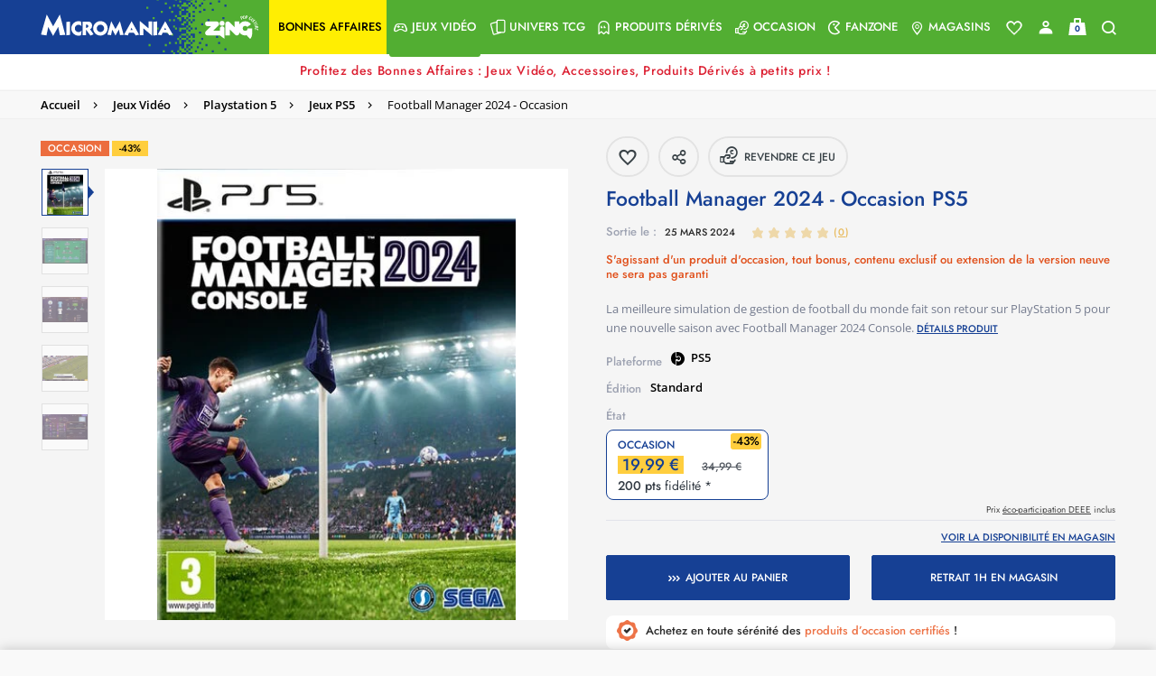

--- FILE ---
content_type: text/html;charset=UTF-8
request_url: https://www.micromania.fr/football-manager-2024-occasion-139751.html
body_size: 28429
content:
<!DOCTYPE html>
<html lang="fr">
<head>

<meta charset=UTF-8>
<meta http-equiv="x-ua-compatible" content="ie=edge">
<meta name="viewport" content="width=device-width, initial-scale=1, maximum-scale=1">


<title>Football Manager 2024 - Occasion sur PS5, tous les jeux vidéo PS5 sont chez Micromania

</title>

<meta name="description" content="Football Manager 2024 - Occasion sur PS5, un jeu Football pour PS5 disponible chez Micromania !"/>
<meta name="keywords" content="micromania"/>




<link rel="icon" type="image/png" href="/on/demandware.static/Sites-Micromania-Site/-/default/dw399767ae/images/favicons/favicon-196x196.png" sizes="196x196" />
<link rel="icon" type="image/png" href="/on/demandware.static/Sites-Micromania-Site/-/default/dw06632da1/images/favicons/favicon-96x96.png" sizes="96x96" />
<link rel="icon" type="image/png" href="/on/demandware.static/Sites-Micromania-Site/-/default/dw29be27e5/images/favicons/favicon-32x32.png" sizes="32x32" />
<link rel="icon" type="image/png" href="/on/demandware.static/Sites-Micromania-Site/-/default/dw72c05201/images/favicons/favicon-16x16.png" sizes="16x16" />
<link rel="icon" type="image/png" href="/on/demandware.static/Sites-Micromania-Site/-/default/dw2ae7e4d8/images/favicons/favicon-128.png" sizes="128x128" />

<link rel="preload" href="/on/demandware.static/Sites-Micromania-Site/-/default/dwa05957bd/images/logo-micromania.svg" as="image" />



<link rel="preload" href="/on/demandware.static/Sites-Micromania-Site/-/fr_FR/v1768960619882/fonts/icons/mm-icons.woff?v14" as="font" type="font/woff2" crossorigin />

<link rel="preload" href="/on/demandware.static/Sites-Micromania-Site/-/fr_FR/v1768960619882/fonts/Jost-SemiBold.woff2" as="font" type="font/woff2" crossorigin />

<link rel="preload" href="/on/demandware.static/Sites-Micromania-Site/-/fr_FR/v1768960619882/fonts/OpenSans-SemiBold.woff2" as="font" type="font/woff2" crossorigin />

<link rel="preload" href="/on/demandware.static/Sites-Micromania-Site/-/fr_FR/v1768960619882/fonts/Jost-Medium.woff2" as="font" type="font/woff2" crossorigin />

<link rel="preload" href="/on/demandware.static/Sites-Micromania-Site/-/fr_FR/v1768960619882/fonts/Jost-Bold.woff2" as="font" type="font/woff2" crossorigin />

<link rel="preload" href="/on/demandware.static/Sites-Micromania-Site/-/fr_FR/v1768960619882/fonts/Jost-Regular.woff2" as="font" type="font/woff2" crossorigin />

<link rel="preload" href="/on/demandware.static/Sites-Micromania-Site/-/fr_FR/v1768960619882/fonts/OpenSans-Regular.woff2" as="font" type="font/woff2" crossorigin />







<link rel="preload" as="style" href="/on/demandware.static/Sites-Micromania-Site/-/fr_FR/v1768960619882/css/custom-bootstrap.css" />
<link rel="preload" as="style" href="/on/demandware.static/Sites-Micromania-Site/-/fr_FR/v1768960619882/css/global-plugins.css" />
<link rel="preload" as="style" href="/on/demandware.static/Sites-Micromania-Site/-/fr_FR/v1768960619882/css/global.css" />

<link rel="stylesheet" href="/on/demandware.static/Sites-Micromania-Site/-/fr_FR/v1768960619882/css/custom-bootstrap.css"/>
<link rel="stylesheet" href="/on/demandware.static/Sites-Micromania-Site/-/fr_FR/v1768960619882/css/global-plugins.css"/>
<link rel="stylesheet" href="/on/demandware.static/Sites-Micromania-Site/-/fr_FR/v1768960619882/css/global.css"/>


<link rel="preload" as="style" href="/on/demandware.static/Sites-Micromania-Site/-/fr_FR/v1768960619882/css/productDetail.css" crossorigin="anonymous" />

<link rel="stylesheet" href="/on/demandware.static/Sites-Micromania-Site/-/fr_FR/v1768960619882/css/productDetail.css" crossorigin="anonymous" />


<link rel="preload" as="style" href="/on/demandware.static/Sites-Micromania-Site/-/fr_FR/v1768960619882/css/share.css" crossorigin="anonymous" />

<link rel="stylesheet" href="/on/demandware.static/Sites-Micromania-Site/-/fr_FR/v1768960619882/css/share.css" crossorigin="anonymous" />




<script defer src="//d1m6l9dfulcyw7.cloudfront.net/uxt/cf9f3c9b5780d.js" type="text/javascript"></script>


<link rel="canonical" href="https://www.micromania.fr/football-manager-2024-occasion-139751.html" />












	<script defer type="text/javascript" src="//apps.bazaarvoice.com/deployments/micromania-fr/main_site/production//bv.js"></script>


<script type="text/javascript">//<!--
/* <![CDATA[ (head-active_data.js) */
var dw = (window.dw || {});
dw.ac = {
    _analytics: null,
    _events: [],
    _category: "",
    _searchData: "",
    _anact: "",
    _anact_nohit_tag: "",
    _analytics_enabled: "true",
    _timeZone: "Europe/Paris",
    _capture: function(configs) {
        if (Object.prototype.toString.call(configs) === "[object Array]") {
            configs.forEach(captureObject);
            return;
        }
        dw.ac._events.push(configs);
    },
	capture: function() { 
		dw.ac._capture(arguments);
		// send to CQ as well:
		if (window.CQuotient) {
			window.CQuotient.trackEventsFromAC(arguments);
		}
	},
    EV_PRD_SEARCHHIT: "searchhit",
    EV_PRD_DETAIL: "detail",
    EV_PRD_RECOMMENDATION: "recommendation",
    EV_PRD_SETPRODUCT: "setproduct",
    applyContext: function(context) {
        if (typeof context === "object" && context.hasOwnProperty("category")) {
        	dw.ac._category = context.category;
        }
        if (typeof context === "object" && context.hasOwnProperty("searchData")) {
        	dw.ac._searchData = context.searchData;
        }
    },
    setDWAnalytics: function(analytics) {
        dw.ac._analytics = analytics;
    },
    eventsIsEmpty: function() {
        return 0 == dw.ac._events.length;
    }
};
/* ]]> */
// -->
</script>
<script type="text/javascript">//<!--
/* <![CDATA[ (head-cquotient.js) */
var CQuotient = window.CQuotient = {};
CQuotient.clientId = 'bcrb-Micromania';
CQuotient.realm = 'BCRB';
CQuotient.siteId = 'Micromania';
CQuotient.instanceType = 'prd';
CQuotient.locale = 'fr_FR';
CQuotient.fbPixelId = '__UNKNOWN__';
CQuotient.activities = [];
CQuotient.cqcid='';
CQuotient.cquid='';
CQuotient.cqeid='';
CQuotient.cqlid='';
CQuotient.apiHost='api.cquotient.com';
/* Turn this on to test against Staging Einstein */
/* CQuotient.useTest= true; */
CQuotient.useTest = ('true' === 'false');
CQuotient.initFromCookies = function () {
	var ca = document.cookie.split(';');
	for(var i=0;i < ca.length;i++) {
	  var c = ca[i];
	  while (c.charAt(0)==' ') c = c.substring(1,c.length);
	  if (c.indexOf('cqcid=') == 0) {
		CQuotient.cqcid=c.substring('cqcid='.length,c.length);
	  } else if (c.indexOf('cquid=') == 0) {
		  var value = c.substring('cquid='.length,c.length);
		  if (value) {
		  	var split_value = value.split("|", 3);
		  	if (split_value.length > 0) {
			  CQuotient.cquid=split_value[0];
		  	}
		  	if (split_value.length > 1) {
			  CQuotient.cqeid=split_value[1];
		  	}
		  	if (split_value.length > 2) {
			  CQuotient.cqlid=split_value[2];
		  	}
		  }
	  }
	}
}
CQuotient.getCQCookieId = function () {
	if(window.CQuotient.cqcid == '')
		window.CQuotient.initFromCookies();
	return window.CQuotient.cqcid;
};
CQuotient.getCQUserId = function () {
	if(window.CQuotient.cquid == '')
		window.CQuotient.initFromCookies();
	return window.CQuotient.cquid;
};
CQuotient.getCQHashedEmail = function () {
	if(window.CQuotient.cqeid == '')
		window.CQuotient.initFromCookies();
	return window.CQuotient.cqeid;
};
CQuotient.getCQHashedLogin = function () {
	if(window.CQuotient.cqlid == '')
		window.CQuotient.initFromCookies();
	return window.CQuotient.cqlid;
};
CQuotient.trackEventsFromAC = function (/* Object or Array */ events) {
try {
	if (Object.prototype.toString.call(events) === "[object Array]") {
		events.forEach(_trackASingleCQEvent);
	} else {
		CQuotient._trackASingleCQEvent(events);
	}
} catch(err) {}
};
CQuotient._trackASingleCQEvent = function ( /* Object */ event) {
	if (event && event.id) {
		if (event.type === dw.ac.EV_PRD_DETAIL) {
			CQuotient.trackViewProduct( {id:'', alt_id: event.id, type: 'raw_sku'} );
		} // not handling the other dw.ac.* events currently
	}
};
CQuotient.trackViewProduct = function(/* Object */ cqParamData){
	var cq_params = {};
	cq_params.cookieId = CQuotient.getCQCookieId();
	cq_params.userId = CQuotient.getCQUserId();
	cq_params.emailId = CQuotient.getCQHashedEmail();
	cq_params.loginId = CQuotient.getCQHashedLogin();
	cq_params.product = cqParamData.product;
	cq_params.realm = cqParamData.realm;
	cq_params.siteId = cqParamData.siteId;
	cq_params.instanceType = cqParamData.instanceType;
	cq_params.locale = CQuotient.locale;
	
	if(CQuotient.sendActivity) {
		CQuotient.sendActivity(CQuotient.clientId, 'viewProduct', cq_params);
	} else {
		CQuotient.activities.push({activityType: 'viewProduct', parameters: cq_params});
	}
};
/* ]]> */
// -->
</script>







    <script>
        document.addEventListener('DOMContentLoaded', () => {
            window.dataLayer = window.dataLayer || [];
            window.gtmSitePreferences = {"GTM_ENABLED":true,"GTM_CLICK":true,"GTM_HOVER":true,"GTM_SCROLL":true};
            (function(w,d,s,l,i){w[l]=w[l]||[];w[l].push({'gtm.start': new Date().getTime(),event:'gtm.js'});var f=d.getElementsByTagName(s)[0], j=d.createElement(s),dl=l!='dataLayer'?'&l='+l:'';j.async=true;j.src='https://metrics.micromania.fr/lqnwq4mu6cypn38.js?awl='+i.replace(/^GTM-/, '')+dl;f.parentNode.insertBefore(j,f);})(window,document,'script','dataLayer','GTM-TMKWWVB');
        });
    </script>
    <script src="/on/demandware.static/Sites-Micromania-Site/-/fr_FR/v1768960619882/js/gtm.js" defer></script>

<script>
var isApp = false;
const userAgent = navigator.userAgent || '';
  if (userAgent.includes('isApp') || userAgent.includes('FABUILD')) {
      isApp = true;
  }
if (isApp) {
    let style = document.createElement("style");
    style.textContent = `.r5-btn-social-bconnect { display: none !important; } #SAMSUNG_PAY { display: none !important; }`;
    document.head.appendChild(style);
}
</script>

<script type="text/javascript">
function readCookie(name) {
	var nameEQ = name + "=";
	var ca = document.cookie.split(';');
	for(var i=0;i < ca.length;i++) {
		var c = ca[i];
		while (c.charAt(0)==' ') c = c.substring(1,c.length);
		if (c.indexOf(nameEQ) == 0) return c.substring(nameEQ.length,c.length);
	}
	return null;
}
function createCookie(name,value,days) {
	if (days) {
		var date = new Date();
		date.setTime(date.getTime()+(days*24*60*60*1000));
		var expires = "; expires="+date.toGMTString();
	}
	else var expires = "";
	document.cookie = name+"="+value+expires+"; path=/; domain=micromania.fr";
}

var uuid_addw = readCookie('dwanonymous_91b17fb4f5f05919fb46ffc83d1b0b57');
createCookie('uuid_addw',uuid_addw,730);

</script>

<script type="text/javascript" src="https://www.micromania.fr/on/demandware.static/-/Sites-Micromania-Library/default/v1719395454742/js/p3248uni.js"></script>



    <script id="bryj" data-logged-in="false" data-cart-value="true" defer
        src="https://builder-sdks.bryj.ai/websdk/0.7.0/BuildWebSDK.min.js"></script>



</head>
<body id="mainContent" class="">
<nav aria-label="Acc&egrave;s rapide" class="skip-nav">
    <ul>
        <li>
            <a href="#mainContent" class="skip" aria-label="Skip to main content"
                tabindex="1">Skip to main content</a>
        </li>
        <li>
            <a href="#footerContent" class="skip" aria-label="Skip to footer content"
                tabindex="2">Skip to footer content</a>
        </li>
    </ul>
</nav>







    
    <noscript>
        <iframe src="https://metrics.micromania.fr/ns.html?id=GTM-TMKWWVB" height="0" width="0" style="display:none;visibility:hidden"></iframe>
    </noscript>
    

<div class="page page-container" data-action="Product-Show" data-querystring="pid=139751"
data-customer-type="guest"
data-refresh-session-url="/on/demandware.store/Sites-Micromania-Site/fr_FR/ReachFiveController-KeepSessionAlive">
















<header>
    <div class="userinfowrapper" data-userinfourl="https://www.micromania.fr/on/demandware.store/Sites-Micromania-Site/fr_FR/Account-UserInfo">
    <div id="wishlistIDs" class="d-none" data-wishlist="[]"></div>
    <div id="isAuthenticated" class="d-none" data-isauthenticated="false"></div>
    
    
    
</div>

    <nav role="navigation" id="navigation" class="global-navbar bg-main-gradient">

        <div class="nav-container js-nav-container d-flex justify-content-between bg-main-secondary-desktop">
            <div class="global-logo-wrap d-flex align-items-stretch">
                <div class="global-menu icon-box d-flex flex-shrink-1 d-lg-none align-self-center">
                    <a class="hamburger-menu d-lg-none d-flex flex-column" aria-label="Menu toggle">
                        <span>
                            <div class="bar bar1"></div>
                            <div class="bar bar2"></div>
                            <div class="bar bar3"></div>
                        </span>
                    </a>
                </div>

                <div class="global-logo bg-main-secondary flex-column flex-md-row justify-content-center align-items-stretch">
                    <meta content="Micromania" itemprop="name" />
                    <a itemprop="url" class="global-nav-logo logos d-flex" href="/" title="micromania Accueil">
                        
                        <img 
                            itemprop="logo" 
                            class="global-nav-logo-svg align-self-center" 
                            src="/on/demandware.static/Sites-Micromania-Site/-/default/dwa05957bd/images/logo-micromania.svg" 
                            alt="micromania"
                            title="Micromania, votre sp&eacute;cialiste jeux vid&eacute;os, consoles et produits d&eacute;riv&eacute;s"
                        />
                    </a>
                </div>
                <div class="global-search flex-grow-1 align-items-center">
                    
<div class="search-wrap d-flex w-100 hidden-md-down">
    <div class="search-button d-flex align-items-center"><a href="#" class="show-search-form"><span class="icon-search color-greyish-brown"></span></a></div>
    <div class="search-input flex-grow-1">
        <input class="search-field d-flex flex-grow-1 show-search-form"
            type="search"
            name="q"
            value=""
            placeholder="Recherche"
            autocomplete="off"
            aria-label="Recherche" />
    </div>
</div>

                </div>
            </div>

            <div class="global-nav-wrap bg-main-secondary-nav">
                <span aria-hidden="true" class="icon-close close-menu-button"></span>
                
                

















    


<div class="global-nav level-0-nav flex-column flex-sm-row" role="menu">

    
        
            
            
            
            
            

            
                
                
                
                
                
                <div class="global-nav-item level-1-item bonnesaffaires-global-cat" role="menuitem" data-url="">
                    <a href="/bonnesaffaires.html" id="bonnesaffaires" class="global-nav-link level-1-link d-flex" role="button" style="background-color:#ffee02">
                        <span class="flex-grow-1 global-nav-link-title">
                            
                                <span class="icon-box null"></span>
                            
                            <div class="nav-link-text" style="color: #000000">
                                Bonnes affaires
                            </div>
                        </span>
                        
                    </a>
                    
                </div>
            
        
            
            
            
            
            

            
                <div class="global-nav-item level-1-item has-submenu activated" role="menuitem" data-url="/on/demandware.store/Sites-Micromania-Site/fr_FR/Menu-Get?cgid=jeux-video">
                    
                        <div class="nav-cat-url" data-nav-url="/on/demandware.store/Sites-Micromania-Site/fr_FR/Licences-Menu?navCat=jeux-video" data-nav-cat="jeux-video"></div>
                    
                    
                    
                    
                    
                    

                    <a href="/jeux-video.html"
                            id="jeux-video"
                            class="global-nav-link level-1-link d-flex"
                            role="button"
                            data-toggle="dropdown"
                            aria-haspopup="true"
                            aria-expanded="false"  style="">
                        <span class="flex-grow-1 global-nav-link-title">
                            
                                <span class="icon-box icon-gamepad"></span>
                            
                            <div class="nav-link-text" style="">
                                Jeux Vid&eacute;o
                            </div>
                        </span>
                        <span class="icon-nav icon-right icon-arrow-right icon-box"></span>
                    </a>
                </div>
            
        
            
            
            
            
            

            
                <div class="global-nav-item level-1-item has-submenu " role="menuitem" data-url="/on/demandware.store/Sites-Micromania-Site/fr_FR/Menu-Get?cgid=cartes">
                    
                        <div class="nav-cat-url" data-nav-url="/on/demandware.store/Sites-Micromania-Site/fr_FR/Licences-Menu?navCat=cartes" data-nav-cat="cartes"></div>
                    
                    
                    
                    
                    
                    

                    <a href="/cartes.html"
                            id="cartes"
                            class="global-nav-link level-1-link d-flex"
                            role="button"
                            data-toggle="dropdown"
                            aria-haspopup="true"
                            aria-expanded="false"  style="">
                        <span class="flex-grow-1 global-nav-link-title">
                            
                                <span class="icon-box icon-double-cards"></span>
                            
                            <div class="nav-link-text" style="">
                                Univers TCG
                            </div>
                        </span>
                        <span class="icon-nav icon-right icon-arrow-right icon-box"></span>
                    </a>
                </div>
            
        
            
            
            
            
            

            
                <div class="global-nav-item level-1-item has-submenu " role="menuitem" data-url="/on/demandware.store/Sites-Micromania-Site/fr_FR/Menu-Get?cgid=produitsderives">
                    
                        <div class="nav-cat-url" data-nav-url="/on/demandware.store/Sites-Micromania-Site/fr_FR/Licences-Menu?navCat=produitsderives" data-nav-cat="produitsderives"></div>
                    
                    
                    
                    
                    
                    

                    <a href="/produitsderives.html"
                            id="produitsderives"
                            class="global-nav-link level-1-link d-flex"
                            role="button"
                            data-toggle="dropdown"
                            aria-haspopup="true"
                            aria-expanded="false"  style="">
                        <span class="flex-grow-1 global-nav-link-title">
                            
                                <span class="icon-box icon-ghost"></span>
                            
                            <div class="nav-link-text" style="">
                                Produits d&eacute;riv&eacute;s
                            </div>
                        </span>
                        <span class="icon-nav icon-right icon-arrow-right icon-box"></span>
                    </a>
                </div>
            
        
            
            
            
            
            

            
                <div class="global-nav-item level-1-item has-submenu " role="menuitem" data-url="/on/demandware.store/Sites-Micromania-Site/fr_FR/Menu-Get?cgid=occasion">
                    
                        <div class="nav-cat-url" data-nav-url="/on/demandware.store/Sites-Micromania-Site/fr_FR/Licences-Menu?navCat=occasion" data-nav-cat="occasion"></div>
                    
                    
                    
                    
                    
                    

                    <a href="/occasion.html"
                            id="occasion"
                            class="global-nav-link level-1-link d-flex"
                            role="button"
                            data-toggle="dropdown"
                            aria-haspopup="true"
                            aria-expanded="false"  style="">
                        <span class="flex-grow-1 global-nav-link-title">
                            
                                <span class="icon-box icon-reprise"></span>
                            
                            <div class="nav-link-text" style="">
                                Occasion
                            </div>
                        </span>
                        <span class="icon-nav icon-right icon-arrow-right icon-box"></span>
                    </a>
                </div>
            
        
            
            
            
            
            

            
                
                
                
                
                
                <div class="global-nav-item level-1-item fanzone-global-cat has-submenu has-fanzone-submenu" role="menuitem" data-url="/on/demandware.store/Sites-Micromania-Site/fr_FR/Fanzone-Menu">
                    <a href="https://www.micromania.fr/fanzone" id="fanzone" class="global-nav-link level-1-link d-flex" role="button" style="">
                        <span class="flex-grow-1 global-nav-link-title">
                            
                                <span class="icon-box icon-pacman"></span>
                            
                            <div class="nav-link-text" style="">
                                Fanzone
                            </div>
                        </span>
                        
                            <span class="icon-nav icon-right icon-arrow-right icon-box"></span>
                        
                    </a>
                    
                        <div class="global-dropdown level-1-dropdown">
                            <div class="global-dropdown-content fanzone-dropdown-content"></div>
                        </div>
                        <div class="nav-cat-url" data-nav-url="/on/demandware.store/Sites-Micromania-Site/fr_FR/Licences-Menu" data-nav-cat="fanzone"></div>
                    
                </div>
            
        
            
            
            
            
            

            
                
                
                
                
                
                <div class="global-nav-item level-1-item magasins-global-cat" role="menuitem" data-url="">
                    <a href="https://www.micromania.fr/magasins?mode=viewAll" id="magasins" class="global-nav-link level-1-link d-flex" role="button" style="">
                        <span class="flex-grow-1 global-nav-link-title">
                            
                                <span class="icon-box icon-boutique"></span>
                            
                            <div class="nav-link-text" style="">
                                Magasins
                            </div>
                        </span>
                        
                    </a>
                    
                </div>
            
        
    
</div>
<div id="licenses-url-holder" class="d-lg-none" data-url="/on/demandware.store/Sites-Micromania-Site/fr_FR/Licences-Menu" data-licences-injected="false"></div>

            </div>

            <div class="global-nav-links d-flex align-items-center justify-content-center">
                
<div class="header-links-wrapper d-flex justify-content-between pr-2 pr-md-3 bg-main-secondary">
    <div class="account-link-wrapper-wishlist link-wrapper pointer">
        




    <a class="header-link-item header-link-item-wishlist color-white" href="https://www.micromania.fr/on/demandware.store/Sites-Micromania-Site/fr_FR/Wishlist-Guest" aria-label="Voir toute la liste">
        
            <div class="wishlist-hearth-icon"></div>
        
    </a>



    </div>
    <div class="account-link-wrapper link-wrapper"
        data-href-with-megacard="https://www.micromania.fr/on/demandware.store/Sites-Micromania-Site/fr_FR/Account-ShowSidebar"
        data-href-without-megacard="https://www.micromania.fr/on/demandware.store/Sites-Micromania-Site/fr_FR/Account-ShowCompleteProfileForm"
        data-href-lite-account="https://www.micromania.fr/on/demandware.store/Sites-Micromania-Site/fr_FR/Account-ShowLiteAccountSignupForm"
    >
        <div class="headerwrapper"
    data-userinfourl="https://www.micromania.fr/on/demandware.store/Sites-Micromania-Site/fr_FR/Account-Header"
    data-addtocarturl="https://www.micromania.fr/on/demandware.store/Sites-Micromania-Site/fr_FR/Cart-AddProduct"
    
>
    
        <div class="user color-white">
            <a class="sidebar-login header-link-item icon-account no-decoration color-white complete-profile-link"
                data-open-sidebar
                data-href="https://www.micromania.fr/on/demandware.store/Sites-Micromania-Site/fr_FR/Login-ShowSidebar"
                title="Mon miboard"
                data-href-with-megacard="https://www.micromania.fr/on/demandware.store/Sites-Micromania-Site/fr_FR/Account-ShowSidebar"
                data-href-without-megacard="https://www.micromania.fr/on/demandware.store/Sites-Micromania-Site/fr_FR/Account-ShowCompleteProfileForm">
            </a>
        </div>
    
    
</div>

    </div>
    <div class="minicart-link-wrapper link-wrapper minicart" data-open-sidebar data-href="/on/demandware.store/Sites-Micromania-Site/fr_FR/Cart-MiniCartShow">
        <div class="minicart-total">
    <a class="minicart-link header-link-item" href="https://www.micromania.fr/checkout/cart" title="Voir le panier">
        


<div class="cart-icon-container">
    <div class="cart-wrapper">
        <div class="cart-container">
        </div>
    </div>

    <div class="cart-handle-wrapper">
        <div class="cart-handle">
        </div>
    </div>
    <div class="cart-item"></div>

    <span class="minicart-quantity text-center color-light-navy">
        0
    </span>
</div>
    </a>
</div>
<div class="popover popover-bottom d-none"></div>

    </div>
    <div class="search-link-wrapper link-wrapper">
        <a href="#" class="icon-search header-link-item color-white no-decoration show-search-form" title="Recherche"></a>
    </div>
</div>

            </div>

            <div class="search-suggestions search-form-suggestions bg-gradient-blue-transparency d-none">
                <div class="search-suggestions__form">
    <div class="search-wrap containerp-0">
        <div class="nav-search-wrap">
            <div class="row align-items-center mb-3">
                <div class="popular-container col-12 col-md-10" data-url="/on/demandware.store/Sites-Micromania-Site/fr_FR/Search-GetPopularSuggestions"></div>
                <button type="button" class="close close-search-suggestions search-suggestions__close-button col-md-2">
                    <img class="search-suggestions__close-search" src="/on/demandware.static/Sites-Micromania-Site/-/default/dw759f6578/images/icons/icon-simple-cross.svg" alt="Logo">
                </button>
            </div>
            <form id="search-suggestions__form" role="search" action="/on/demandware.store/Sites-Micromania-Site/fr_FR/Search-Show" method="get" name="simpleSearch">
                <div class="search-input m-0 row">
                <input class="search-suggestions__search-field search-field d-md-flex flex-grow-1 d-none color-white"
                    type="search"
                    name="q"
                    value=""
                    placeholder="Saisissez votre recherche ici ..."
                    spellcheck="false"
                    autocomplete="off"
                    aria-label="Saisissez votre recherche ici ..." />

                <textarea class="search-suggestions__search-field search-field d-flex d-md-none flex-grow-1 color-white"
                    type="search"
                    inputmode="search"
                    value=""
                    spellcheck="false"
                    placeholder="Saisissez votre recherche ici ..."
                    autocomplete="off"
                    aria-label="Saisissez votre recherche ici ..."></textarea>
                <a class="text-center text-uppercase float-right color-white search-products__view-all-cta search-products__view-all-cta-desktop" href="/on/demandware.store/Sites-Micromania-Site/fr_FR/Search-Show?q=">Voir tous les r&eacute;sultats</a>
                </div>
            </form>
        </div>
        
        <input type="hidden" value="fr_FR" name="lang">
        <div class="suggestions-wrapper" data-url="/on/demandware.store/Sites-Micromania-Site/fr_FR/SearchServices-GetSuggestions?q=" data-min-chars="null"></div>
    </div>
</div>
            </div>
        </div>
    </nav>
    
    





</header>



































<div class="promo-banner-wrapper d-flex flex-column position-relative breadcrumb-container">


















<div class="promo-banner-ajax" data-target-selector data-load-content-url="/on/demandware.store/Sites-Micromania-Site/fr_FR/Page-RemoteInclude?template=%2fcommon%2fpromoBannerCounter%2eisml"></div>


<div class="d-md-none position-absolute js-mobile-btn-breadcrumb isDisabled">
<a href="#" class="breadcrumb-arrow-back">
<i class="icon-arrow-left color-primary"></i>
</a>
</div>
</div>
<!-- CQuotient Activity Tracking (viewProduct-cquotient.js) -->
<script type="text/javascript">//<!--
/* <![CDATA[ */
(function(){
	try {
		if(window.CQuotient) {
			var cq_params = {};
			cq_params.product = {
					id: '139751',
					sku: '',
					type: '',
					alt_id: ''
				};
			cq_params.realm = "BCRB";
			cq_params.siteId = "Micromania";
			cq_params.instanceType = "prd";
			window.CQuotient.trackViewProduct(cq_params);
		}
	} catch(err) {}
})();
/* ]]> */
// -->
</script>
<script type="text/javascript">//<!--
/* <![CDATA[ (viewProduct-active_data.js) */
dw.ac._capture({id: "139751", type: "detail"});
/* ]]> */
// -->
</script>


<div class="product-detail js-product-detail product-wrapper prevent-variation-change"
data-gtm="
    {&quot;pagetypeGA&quot;:&quot;product&quot;,&quot;idclient&quot;:null,&quot;emailclient&quot;:null,&quot;megacard_id&quot;:null,&quot;megacard_qrcode&quot;:null,&quot;preferredStoreID&quot;:null,&quot;user_status&quot;:null,&quot;logged_in&quot;:false,&quot;customerType&quot;:null,&quot;mobile_app_usage&quot;:false,&quot;device&quot;:&quot;desktop&quot;,&quot;ecommerce&quot;:{&quot;detail&quot;:{&quot;currencyCode&quot;:&quot;EUR&quot;}}}
"
data-gtm-products="{}"
data-pid="139751"
data-product-top-category-id=""
itemscope itemtype="http://schema.org/Product">
<div class="bg-color-white-smoke-hard product-top-wrapper">
<div class="product-breadcrumb custom-light-border d-md-flex bg-color-light">
<div class="container justify-content-left">

<div class="row hidden-sm-down">
<div class="col">
<ol class="breadcrumb py-2 mb-0" itemscope itemtype="https://schema.org/BreadcrumbList">

<li itemprop="itemListElement" itemscope itemtype="https://schema.org/ListItem" class="breadcrumb-item">

<i class="breadcrumb-icon"></i>
<a itemprop="item" class="breadcrumb-link" href="https://www.micromania.fr/">
<span itemprop="name">
Accueil
</span>
</a>
<meta itemprop="position" content="0" />

</li>

<li itemprop="itemListElement" itemscope itemtype="https://schema.org/ListItem" class="breadcrumb-item">

<i class="breadcrumb-icon icon-arrow-right"></i>
<a itemprop="item" class="breadcrumb-link" href="/jeux-video.html">
<span itemprop="name">
Jeux Vid&eacute;o
</span>
</a>
<meta itemprop="position" content="1" />

</li>

<li itemprop="itemListElement" itemscope itemtype="https://schema.org/ListItem" class="breadcrumb-item">

<i class="breadcrumb-icon icon-arrow-right"></i>
<a itemprop="item" class="breadcrumb-link" href="/univers-ps5.html">
<span itemprop="name">
Playstation 5
</span>
</a>
<meta itemprop="position" content="2" />

</li>

<li itemprop="itemListElement" itemscope itemtype="https://schema.org/ListItem" class="breadcrumb-item">

<i class="breadcrumb-icon icon-arrow-right"></i>
<a itemprop="item" class="breadcrumb-link" href="/jeux-ps5.html">
<span itemprop="name">
Jeux PS5
</span>
</a>
<meta itemprop="position" content="3" />

</li>

<li itemprop="itemListElement" itemscope itemtype="https://schema.org/ListItem" class="breadcrumb-item">

<i class="breadcrumb-icon icon-arrow-right"></i>
<span itemprop="name" class="">
Football Manager 2024 - Occasion
</span>
<meta itemprop="position" content="4" />

</li>

</ol>
</div>
</div>

</div>
</div>
<div class="product-number d-none">
Article n&deg;&nbsp;:
<span class="product-id" itemprop="productID">139751</span>
<span class="sku" itemprop="sku">139751</span>
<span class="brand" itemprop="brand">JEUX reconditionn&eacute;s</span>
<span class="url" itemprop="url">https://www.micromania.fr/football-manager-2024-occasion-139751.html</span>
<span class="ean" itemprop="gtin13">0000000139751</span>

</div>
<div class="breadcrumb-container" id="resumeBlock">
<div class="pdp-main-wrapper mb-20px container d-flex flex-column flex-lg-row">
<div class="w-100 w-lg-50 mr-md-2 mr-lg-4 carousel-wrapper">
<div class="justify-content-left hidden-md-down">
<div class="pdp-badges-ajax" data-url="/on/demandware.store/Sites-Micromania-Site/fr_FR/Page-RemoteInclude?badges=true&amp;pid=139751&amp;location=PDP"></div>
</div>
<div class="carousel">


<div class="position-relative primary-images mt-0 pl-md-0">
<div class="images-and-breadcrumb">

















<div id="pdpCarousel-main-139751" class="pdp-carousel-main pdp-carousel-wrapper slick-vertical-nav-wrapper d-flex col-12 px-0 mb-0">






<div class="slick-slider-medias freeze-thumbs d-none d-lg-block">
<div class="slick-nav-vertical">



<div class='d-block d-md-flex align-items-md-center justify-content-md-center slick-nav-item active'>

<img data-src="https://www.micromania.fr/dw/image/v2/BCRB_PRD/on/demandware.static/-/Sites-masterCatalog_Micromania/default/dw3f3feda1/images/high-res/136313.jpg?sw=120&amp;sh=120&amp;sm=fit" class="d-block img-fluid carousel-img lazyload" alt="Football Manager 2024 - Occasion thumb 0" itemprop="image">

</div>


<div class='d-block d-md-flex align-items-md-center justify-content-md-center slick-nav-item '>

<img data-src="https://www.micromania.fr/dw/image/v2/BCRB_PRD/on/demandware.static/-/Sites-masterCatalog_Micromania/default/dw68b7bc27/images/high-res/68cc255d-8dfe-49b3-8a31-9debe6f46565_srcmax.jpg?sw=120&amp;sh=120&amp;sm=fit" class="d-block img-fluid carousel-img lazyload" alt="Football Manager 2024 - Occasion thumb 1" itemprop="image">

</div>


<div class='d-block d-md-flex align-items-md-center justify-content-md-center slick-nav-item '>

<img data-src="https://www.micromania.fr/dw/image/v2/BCRB_PRD/on/demandware.static/-/Sites-masterCatalog_Micromania/default/dw2cefee12/images/high-res/bac5dccc-6563-43a4-8780-406d3aef9306_srcmax.jpg?sw=120&amp;sh=120&amp;sm=fit" class="d-block img-fluid carousel-img lazyload" alt="Football Manager 2024 - Occasion thumb 2" itemprop="image">

</div>


<div class='d-block d-md-flex align-items-md-center justify-content-md-center slick-nav-item '>

<img data-src="https://www.micromania.fr/dw/image/v2/BCRB_PRD/on/demandware.static/-/Sites-masterCatalog_Micromania/default/dw8d29a41f/images/high-res/23326b3d-8d34-46fc-947e-fce1c8fb4149_srcmax.jpg?sw=120&amp;sh=120&amp;sm=fit" class="d-block img-fluid carousel-img lazyload" alt="Football Manager 2024 - Occasion thumb 3" itemprop="image">

</div>


<div class='d-block d-md-flex align-items-md-center justify-content-md-center slick-nav-item '>

<img data-src="https://www.micromania.fr/dw/image/v2/BCRB_PRD/on/demandware.static/-/Sites-masterCatalog_Micromania/default/dw8f47100d/images/high-res/c4652e32-a3be-43fa-a2ca-cacd15a58336_srcmax.jpg?sw=120&amp;sh=120&amp;sm=fit" class="d-block img-fluid carousel-img lazyload" alt="Football Manager 2024 - Occasion thumb 4" itemprop="image">

</div>

</div>
</div>

<div class="pdp-main-gallery position-relative ">



<div class="slick-slider-single h-100 d-sm-flex" role="listbox">

<div class='slide-container position-relative'>

<div class="image-fit-block lazyload" data-bg="https://www.micromania.fr/dw/image/v2/BCRB_PRD/on/demandware.static/-/Sites-masterCatalog_Micromania/default/dw3f3feda1/images/high-res/136313.jpg?sw=480&amp;sh=480&amp;sm=fit"></div>
<img data-zoom data-zoomurl="https://www.micromania.fr/dw/image/v2/BCRB_PRD/on/demandware.static/-/Sites-masterCatalog_Micromania/default/dw3f3feda1/images/high-res/136313.jpg" class="main-carousel-image-large d-block d-lg-none img-fluid mw-100 mh-100 carousel-image-large "
src="https://www.micromania.fr/dw/image/v2/BCRB_PRD/on/demandware.static/-/Sites-masterCatalog_Micromania/default/dw3f3feda1/images/high-res/136313.jpg?sw=480&amp;sh=480&amp;sm=fit"
srcset="https://www.micromania.fr/dw/image/v2/BCRB_PRD/on/demandware.static/-/Sites-masterCatalog_Micromania/default/dw3f3feda1/images/high-res/136313.jpg?sw=480&amp;sh=480&amp;sm=fit 240w"
sizes="(max-width: 480px) 320px, 480px"
itemprop="image"
alt="Football Manager 2024 - Occasion"
decoding="async"/>
<button data-index="0" data-target="#image-zoom-modal" class="image-zoom-toggle js-zoom-toggle no-border btn-link bg-color-transparent"></button>

</div>

<div class='slide-container position-relative'>

<div class="image-fit-block lazyload" data-bg="https://www.micromania.fr/dw/image/v2/BCRB_PRD/on/demandware.static/-/Sites-masterCatalog_Micromania/default/dw68b7bc27/images/high-res/68cc255d-8dfe-49b3-8a31-9debe6f46565_srcmax.jpg?sw=480&amp;sh=480&amp;sm=fit"></div>
<img data-zoom data-zoomurl="https://www.micromania.fr/dw/image/v2/BCRB_PRD/on/demandware.static/-/Sites-masterCatalog_Micromania/default/dw68b7bc27/images/high-res/68cc255d-8dfe-49b3-8a31-9debe6f46565_srcmax.jpg" class="main-carousel-image-large d-block d-lg-none img-fluid mw-100 mh-100 carousel-image-large "
src="https://www.micromania.fr/dw/image/v2/BCRB_PRD/on/demandware.static/-/Sites-masterCatalog_Micromania/default/dw68b7bc27/images/high-res/68cc255d-8dfe-49b3-8a31-9debe6f46565_srcmax.jpg?sw=480&amp;sh=480&amp;sm=fit"
srcset="https://www.micromania.fr/dw/image/v2/BCRB_PRD/on/demandware.static/-/Sites-masterCatalog_Micromania/default/dw68b7bc27/images/high-res/68cc255d-8dfe-49b3-8a31-9debe6f46565_srcmax.jpg?sw=480&amp;sh=480&amp;sm=fit 240w"
sizes="(max-width: 480px) 320px, 480px"
itemprop="image"
alt="Football Manager 2024 - Occasion"
decoding="async"/>
<button data-index="1" data-target="#image-zoom-modal" class="image-zoom-toggle js-zoom-toggle no-border btn-link bg-color-transparent"></button>

</div>

<div class='slide-container position-relative'>

<div class="image-fit-block lazyload" data-bg="https://www.micromania.fr/dw/image/v2/BCRB_PRD/on/demandware.static/-/Sites-masterCatalog_Micromania/default/dw2cefee12/images/high-res/bac5dccc-6563-43a4-8780-406d3aef9306_srcmax.jpg?sw=480&amp;sh=480&amp;sm=fit"></div>
<img data-zoom data-zoomurl="https://www.micromania.fr/dw/image/v2/BCRB_PRD/on/demandware.static/-/Sites-masterCatalog_Micromania/default/dw2cefee12/images/high-res/bac5dccc-6563-43a4-8780-406d3aef9306_srcmax.jpg" class="main-carousel-image-large d-block d-lg-none img-fluid mw-100 mh-100 carousel-image-large "
src="https://www.micromania.fr/dw/image/v2/BCRB_PRD/on/demandware.static/-/Sites-masterCatalog_Micromania/default/dw2cefee12/images/high-res/bac5dccc-6563-43a4-8780-406d3aef9306_srcmax.jpg?sw=480&amp;sh=480&amp;sm=fit"
srcset="https://www.micromania.fr/dw/image/v2/BCRB_PRD/on/demandware.static/-/Sites-masterCatalog_Micromania/default/dw2cefee12/images/high-res/bac5dccc-6563-43a4-8780-406d3aef9306_srcmax.jpg?sw=480&amp;sh=480&amp;sm=fit 240w"
sizes="(max-width: 480px) 320px, 480px"
itemprop="image"
alt="Football Manager 2024 - Occasion"
decoding="async"/>
<button data-index="2" data-target="#image-zoom-modal" class="image-zoom-toggle js-zoom-toggle no-border btn-link bg-color-transparent"></button>

</div>

<div class='slide-container position-relative'>

<div class="image-fit-block lazyload" data-bg="https://www.micromania.fr/dw/image/v2/BCRB_PRD/on/demandware.static/-/Sites-masterCatalog_Micromania/default/dw8d29a41f/images/high-res/23326b3d-8d34-46fc-947e-fce1c8fb4149_srcmax.jpg?sw=480&amp;sh=480&amp;sm=fit"></div>
<img data-zoom data-zoomurl="https://www.micromania.fr/dw/image/v2/BCRB_PRD/on/demandware.static/-/Sites-masterCatalog_Micromania/default/dw8d29a41f/images/high-res/23326b3d-8d34-46fc-947e-fce1c8fb4149_srcmax.jpg" class="main-carousel-image-large d-block d-lg-none img-fluid mw-100 mh-100 carousel-image-large lazyload"
data-src="https://www.micromania.fr/dw/image/v2/BCRB_PRD/on/demandware.static/-/Sites-masterCatalog_Micromania/default/dw8d29a41f/images/high-res/23326b3d-8d34-46fc-947e-fce1c8fb4149_srcmax.jpg?sw=480&amp;sh=480&amp;sm=fit"
data-srcset="https://www.micromania.fr/dw/image/v2/BCRB_PRD/on/demandware.static/-/Sites-masterCatalog_Micromania/default/dw8d29a41f/images/high-res/23326b3d-8d34-46fc-947e-fce1c8fb4149_srcmax.jpg?sw=480&amp;sh=480&amp;sm=fit 240w"
sizes="(max-width: 480px) 320px, 480px"
itemprop="image"
alt="Football Manager 2024 - Occasion"
decoding="async"/>
<button data-index="3" data-target="#image-zoom-modal" class="image-zoom-toggle js-zoom-toggle no-border btn-link bg-color-transparent"></button>

</div>

<div class='slide-container position-relative'>

<div class="image-fit-block lazyload" data-bg="https://www.micromania.fr/dw/image/v2/BCRB_PRD/on/demandware.static/-/Sites-masterCatalog_Micromania/default/dw8f47100d/images/high-res/c4652e32-a3be-43fa-a2ca-cacd15a58336_srcmax.jpg?sw=480&amp;sh=480&amp;sm=fit"></div>
<img data-zoom data-zoomurl="https://www.micromania.fr/dw/image/v2/BCRB_PRD/on/demandware.static/-/Sites-masterCatalog_Micromania/default/dw8f47100d/images/high-res/c4652e32-a3be-43fa-a2ca-cacd15a58336_srcmax.jpg" class="main-carousel-image-large d-block d-lg-none img-fluid mw-100 mh-100 carousel-image-large lazyload"
data-src="https://www.micromania.fr/dw/image/v2/BCRB_PRD/on/demandware.static/-/Sites-masterCatalog_Micromania/default/dw8f47100d/images/high-res/c4652e32-a3be-43fa-a2ca-cacd15a58336_srcmax.jpg?sw=480&amp;sh=480&amp;sm=fit"
data-srcset="https://www.micromania.fr/dw/image/v2/BCRB_PRD/on/demandware.static/-/Sites-masterCatalog_Micromania/default/dw8f47100d/images/high-res/c4652e32-a3be-43fa-a2ca-cacd15a58336_srcmax.jpg?sw=480&amp;sh=480&amp;sm=fit 240w"
sizes="(max-width: 480px) 320px, 480px"
itemprop="image"
alt="Football Manager 2024 - Occasion"
decoding="async"/>
<button data-index="4" data-target="#image-zoom-modal" class="image-zoom-toggle js-zoom-toggle no-border btn-link bg-color-transparent"></button>

</div>

</div>
</div>
<div class="d-block d-lg-none paging-info position-absolute font-fmedium fs-14"></div>

</div>

</div>
</div>


<div class="brand-and-license mb-3 mb-lg-0 d-none align-items-center    d-lg-inline-flex">


<div class="d-inline-flex">


</div>

</div>
</div>
</div>
<div class="w-100 w-lg-50 product-top-content ml-auto">

<div id="user-action-section" class="d-flex flex-column flex-wrap flex-lg-row listify-content-center align-items-lg-center">

<div class="wishlist-actions" data-render-url="/on/demandware.store/Sites-Micromania-Site/fr_FR/Wishlist-RenderWishlistButton">

<button name="Ajouter &agrave; ma liste d'envies" class="button-rounded product-wishlist no-decorate wishlist-btn add-to-wish-list" data-href="/on/demandware.store/Sites-Micromania-Site/fr_FR/Wishlist-AddProduct" data-href-mobile="https://www.micromania.fr/on/demandware.store/Sites-Micromania-Site/fr_FR/Login-ShowSidebar?isMobile=true">
<span class="icon icon-wishlist-1 wishist-icon-updated fs-24 d-inline-flex"></span>
</button>

</div>


















<div class="share-container">
<button type="button" class="button-rounded share-button" id="share-modal-cta" >
<span class="d-inline-flex fs-21 icon icon-share" data-url="/on/demandware.store/Sites-Micromania-Site/fr_FR/Product-GetShortProductURL" data-pid="139751"></span>
</button>
</div>

<div class="resell-product">
    



<div>
<button data-open-sidebar data-href="/on/demandware.store/Sites-Micromania-Site/fr_FR/Ocassion-GetSidebar?pid=139751" class="button-rounded resell-game-anchor px-2">
<span class="icon-reprise-1 fs-26 pb-1"></span>
<span class="ml-1 mr-1">

Revendre ce jeu

</span>
</button>
</div>


</div>


</div>

<div class="modal" id="share-modal" tabindex="-1" role="dialog" aria-labelledby="share-modal-cta">
<div class="modal-dialog modal-dialog-centered m-auto max-w-100" role="document">
<div class="modal-content border-0 p-1">
<div class="modal-header border-0 modal-header border-0 align-items-center pb-2 pt-1">
<h4 class="modal-title color-light-navy global-bold-font-family fs-24 fw-900 lh-42">
Partager
</h4>
<button type="button" class="close o-1 d-inline-flex lh-0 m-0 mt-n1 p-0" data-dismiss="modal" aria-label="Close">
<span class="icon-close color-black-original fs-15 d-inline-flex"></span>
</button>
</div>
<div class="modal-body pt-0 color-black-original fs-13 font-esemibold">
<div id="share-modal-content" data-jssocials="{&quot;showLabel&quot;:true,&quot;showCount&quot;:false,&quot;shareIn&quot;:&quot;popup&quot;,&quot;shares&quot;:[{&quot;share&quot;:&quot;facebook&quot;,&quot;label&quot;:&quot;Facebook&quot;,&quot;logo&quot;:&quot;/on/demandware.static/Sites-Micromania-Site/-/default/dwdc0ffde2/images/share/facebook.svg&quot;},{&quot;share&quot;:&quot;twitter&quot;,&quot;label&quot;:&quot;Twitter&quot;,&quot;logo&quot;:&quot;/on/demandware.static/Sites-Micromania-Site/-/default/dw6b1e3203/images/share/twitter.svg&quot;},{&quot;share&quot;:&quot;pinterest&quot;,&quot;label&quot;:&quot;Pinterest&quot;,&quot;logo&quot;:&quot;/on/demandware.static/Sites-Micromania-Site/-/default/dwa808ee23/images/share/pinterest.svg&quot;}]}" class="d-flex flex-column"></div>
<div class="mt-3">
<div>
Partager le lien
</div>
<div class="d-flex align-items-top position-relative">
<div id="share-page-link" class="fs-14 font-eregular mr-auto flex-fill pr-4 text-break">https://www.micromania.fr/football-manager-2024-occasion-139751.html</div>
<button type="button" class="bg-color-transparent p-0 m-0 border-0 ml-3 position-absolute" id="copy-link-cta">
<span class="sr-only">Partager le lien</span>
</button>
</div>
</div>
</div>
</div>
</div>
</div>

<div class="modal" id="offers-modal" tabindex="-1" role="dialog" data-modal-type="promo-modal" aria-labelledby="offers-modal-cta">

</div>
<div class="d-lg-none mx-n2">




<div class="boutique-button-wrapper d-flex mx-n1 mx-lg-0 mt-lg-2">
<button class="hover-container color-light-navy p-0 flex-fill flex-lg-grow-0 ml-lg-auto bg-color-transparent border-0 boutique-button text-align-lg-right btn-get-in-store-inventory"
data-action-url="/on/demandware.store/Sites-Micromania-Site/fr_FR/Stores-InventorySearch?showMap=false&amp;horizontalView=false&amp;isForm=true&amp;isBoutique=true&amp;isPDP=true"
data-ats-action-url="/on/demandware.store/Sites-Micromania-Site/fr_FR/Stores-getAtsValue"
data-modal-close-text=Close
type="submit" >
<span class="d-inline-block font-fdemi hover-inner-color fs-11 lh-20 underline hover-underline text-uppercase my-3 my-lg-0 mx-auto mx-lg-0">
Voir la disponibilit&eacute; en magasin
</span>
</button>
</div>


</div>
<div class="pt-2 pt-lg-0 mx-n1 m-lg-0">
<div class="w-100 justify-content-left d-lg-none">
<div class="pdp-badges-ajax" data-url="/on/demandware.store/Sites-Micromania-Site/fr_FR/Page-RemoteInclude?badges=true&amp;pid=139751&amp;location=PDP"></div>
</div>
<div class="product-above-the-fold">

<div class="pdp-name-block mm-p-t-20">

<h1 itemprop="name" class="pdp-product-name mm-m-b-5 mb-lg-2 fs-14 color-light-navy global-semi-bold-font-family">
<span class="text-transform-none">
Football Manager 2024 - Occasion
</span>

<span class="text-transform-none">
PS5
</span>

</h1>
</div>
<div class="row-md order-2 justify-content-md-between">
<div class="d-flex flex-column flex-md-row align-items-md-center">

<div class="pdp-releasedate px-0 mr-3 d-inline-block color-light-grey-1 global-semi-bold-font-family fs-13 lh-30">
Sortie le : 
<span class="pdp-releasecalendar text-uppercase fs-11 font-fmedium color-black-1">25 mars 2024</span>
</div>
<span class="d-none" itemprop="releaseDate">Mon Mar 25 00:00:00 GMT 2024</span>




<div class="d-inline-block">






    <a href="#BVsection" class="color-maize text-decoration-none BVInlineRatings product-ratings-block text-small d-flex flex-wrap align-items-center line-height-1 justify-content-md-center">
        <span class="d-inline-flex color-maize flex-nowrap bv-stars">
            
                <span class="rating-icon icon-like-empty" aria-hidden="true"></span>
            
                <span class="rating-icon icon-like-empty" aria-hidden="true"></span>
            
                <span class="rating-icon icon-like-empty" aria-hidden="true"></span>
            
                <span class="rating-icon icon-like-empty" aria-hidden="true"></span>
            
                <span class="rating-icon icon-like-empty" aria-hidden="true"></span>
            
        </span>
        <span class="link no-decorate bv-ratings-count ml-1">
            <span class="color-maize">(</span><span class="bv-reviews color-maize text-uppercase underline">0</span><span class="color-maize">)</span>
        </span>
    </a href="#BVsection">

    


</div>

</div>
</div>

<div class="row-md order-2 justify-content-md-between">
<div class="d-flex flex-column flex-md-row align-items-md-center">
<div class="font-fdemi fs-13 lh-16 color-flame-orange my-2">
S'agissant d'un produit d'occasion, tout bonus, contenu exclusif ou extension de la version neuve ne sera pas garanti
</div>
</div>
</div>







<div class="d-none d-lg-flex">

<div class="pdp-short-description color-light-grey-2">
<div class="d-inline font-eregular text-medium-size" itemprop="description">
La meilleure simulation de gestion de football du monde fait son retour sur PlayStation 5 pour une nouvelle saison avec Football Manager 2024 Console.
</div>
<a href="#descriptionSection" class="description-link d-block d-md-inline-block text-uppercase global-semi-bold-font-family fs-11 color-light-navy hover-underline underline hover-container">
<span class="hover-inner-color">
D&eacute;tails produit
</span>
</a>
</div>

</div>






<div class="pdp-merchant-section">








</div>


</div>

<div class="d-flex flex-column">
<div class="row">
    <div class="col">
        
            <div class="main-attributes">
                
                    
                
                    
                
            </div>
        
    </div>
</div>




<div class="d-lg-flex pdp-platform-block pdp-variation-block fs-13 lh-30 align-items-center">
<div class="pdp-platform-title pdp-merchant-title color-light-grey-1 global-semi-bold-font-family">
Plateforme
</div>
<div class="pt-0 pdp-platform-msg pdp-merchant-msg color-black-original open-sans-semibold-font-family bold-text js-compatibility">




<img class="icon-platform mr-1 d-inline-block mt-n2px" src="/on/demandware.static/Sites-Micromania-Site/-/default/dw61fbf7b6/images/icon-platform.svg" alt="" />

<a href="/consoles-ps5.html" class="platform-link">
PS5
</a>




</div>
</div>


<div class="d-lg-flex pdp-edition-block pdp-variation-block fs-13 lh-30">
<div class="pdp-edition-title pdp-merchant-title color-light-grey-1 global-semi-bold-font-family">&Eacute;dition</div>
<div class="pdp-platform-msg pdp-merchant-msg d-block color-black-original open-sans-semibold-font-family">
Standard
</div>
</div>








<div class="condition-section">













<div class="mt-2 mt-lg-0" data-attr="pseudo-attribute">
<div class="pdp-variation-block font-fdemi fs-13 lh-30 color-light-grey-1 hidden-md-down">
&Eacute;tat
</div>
<div class="pseudoattribute attribute position-relative z-index-1">
<div class="variation-radio selected-block flex-column">
<div class="variation-select d-flex align-items-center d-lg-block color-black-2 bg-color-white fs-14 lh-18 font-fdemi flex-fill no-decorate selected position-relative ">
<div class="d-flex align-items center d-lg-block">

<div class="product-condition flex-shrink-0 text-uppercase fs-12 lh-16 mr-3 color-light-navy my-1px m-lg-0 align-self-start">



Occasion


</div>
<div class="flex-fill">
<div class="d-flex flex-wrap align-items-center">

<div class="colored-attribute-element product-price border-0 fs-18 p-0 d-flex align-items-lg-end">






    
        <div class="price font-fdemi" itemprop="offers" itemscope itemtype="http://schema.org/Offer">
            
            


    





    <span class="pricing-container text-right">
        
        
        
        
        
        
            <meta itemprop="priceCurrency" content="EUR" />
            <span class="sales mm-omnibus-price  ">
                
                    <span class="value" itemprop="price" content="19.99" >
                
                
                    

    <span class="mm-omnibus-sidebar-price">
        19,99 &euro;
    </span>


                    
                
                
                    </span>
                
            </span>
            <span class="crossed-price">
                
                    
                        <span class="strike-through list">
                            <span class="value strike-through color-very-light-pink price-before ml-0" content="19.99">
                                
                                
                                    34,99 &euro;
                                
                            </span>
                        </span>
                    
                
            </span>
        
        
        <div class="d-none">
            
                <link class="d-none" itemprop="availability" href="http://schema.org/InStock"/>In stock
            

            

            <span itemprop="itemCondition" itemtype="https://schema.org/OfferItemCondition">https://schema.org/UsedCondition</span>

            <span itemscope itemprop="seller" itemtype="http://schema.org/Organization">
                <span itemprop="name">Micromania</span>
                <span itemprop="url">https://www.micromania.fr/football-manager-2024-occasion-139751.html</span>
            </span>
        </div>
    </span>


        </div>
    


</div>
<div class="product-percentage">



<div class="bg-color-honey-yellow color-black-original lh-19 fs-12 font-fdemi price-percentage text-center ml-3">
    -<span class="price-percentage-value">43</span>%
</div>

</div>
</div>

</div>
</div>


    <div class="product-fidelitypoints color-black-2 global-regular-font-family ml-auto mt-lg-2 d-block d-lg-flex lh-11 flex-shrink-0">
        <span class="points-amount points-amount-cart-guest points-amount-small mr-1 text-transform-none">
            200 pts
        </span>
        <span class="points-unit">
            fid&eacute;lit&eacute; *
        </span>
    </div>



</div>
</div>
</div>
</div>




</div>

<div class="simple-quantity d-none">
<label for="quantity-1">Quantity</label>
<select class="quantity-select custom-select form-control" id="quantity-1">
    
        <option value="1"
                data-url="/on/demandware.store/Sites-Micromania-Site/fr_FR/Product-Variation?pid=139751&amp;quantity=1"
                selected
        >
            1
        </option>
    
        <option value="2"
                data-url="/on/demandware.store/Sites-Micromania-Site/fr_FR/Product-Variation?pid=139751&amp;quantity=2"
                
        >
            2
        </option>
    
        <option value="3"
                data-url="/on/demandware.store/Sites-Micromania-Site/fr_FR/Product-Variation?pid=139751&amp;quantity=3"
                
        >
            3
        </option>
    
        <option value="4"
                data-url="/on/demandware.store/Sites-Micromania-Site/fr_FR/Product-Variation?pid=139751&amp;quantity=4"
                
        >
            4
        </option>
    
        <option value="5"
                data-url="/on/demandware.store/Sites-Micromania-Site/fr_FR/Product-Variation?pid=139751&amp;quantity=5"
                
        >
            5
        </option>
    
        <option value="6"
                data-url="/on/demandware.store/Sites-Micromania-Site/fr_FR/Product-Variation?pid=139751&amp;quantity=6"
                
        >
            6
        </option>
    
        <option value="7"
                data-url="/on/demandware.store/Sites-Micromania-Site/fr_FR/Product-Variation?pid=139751&amp;quantity=7"
                
        >
            7
        </option>
    
        <option value="8"
                data-url="/on/demandware.store/Sites-Micromania-Site/fr_FR/Product-Variation?pid=139751&amp;quantity=8"
                
        >
            8
        </option>
    
        <option value="9"
                data-url="/on/demandware.store/Sites-Micromania-Site/fr_FR/Product-Variation?pid=139751&amp;quantity=9"
                
        >
            9
        </option>
    
        <option value="10"
                data-url="/on/demandware.store/Sites-Micromania-Site/fr_FR/Product-Variation?pid=139751&amp;quantity=10"
                
        >
            10
        </option>
    
</select>

</div>

</div>
<div class="row product-options-buy non-master-options">

</div>
</div>
<div class="eco-info-section">

<div class="ecoparticipation-info border-color-white-smoke-hard d-flex align-items-center global-regular-font-family">
<div class="fs-9 ml-auto estimation-label color-black-2">

</div>
<button class="btn-link hover-container bg-color-transparent no-decorate border-0 px-0 color-greyish-brown fs-10 lh-20"
data-toggle="modal" data-target="#eco-modal">
Prix <span class="hover-inner-color underline hover-underline">éco-participation DEEE</span> inclus
</button>
</div>

</div>
<div class="d-flex align-items-center justify-content-between boutique-container">

<div class="hidden-md-down ml-auto">




<div class="boutique-button-wrapper d-flex mx-n1 mx-lg-0 mt-lg-2">
<button class="hover-container color-light-navy p-0 flex-fill flex-lg-grow-0 ml-lg-auto bg-color-transparent border-0 boutique-button text-align-lg-right btn-get-in-store-inventory"
data-action-url="/on/demandware.store/Sites-Micromania-Site/fr_FR/Stores-InventorySearch?showMap=false&amp;horizontalView=false&amp;isForm=true&amp;isBoutique=true&amp;isPDP=true"
data-ats-action-url="/on/demandware.store/Sites-Micromania-Site/fr_FR/Stores-getAtsValue"
data-modal-close-text=Close
type="submit" >
<span class="d-inline-block font-fdemi hover-inner-color fs-11 lh-20 underline hover-underline text-uppercase my-3 my-lg-0 mx-auto mx-lg-0">
Voir la disponibilit&eacute; en magasin
</span>
</button>
</div>


</div>
</div>
<div class="prices-add-to-cart-actions">
















<div class="cart-and-ipay add-to-cart-section ">
<div class="back-in-stock-container d-none">
<input type="hidden" class="back-in-stock-url" value="/on/demandware.store/Sites-Micromania-Site/fr_FR/BackInStock-Show?pid=139751">
<div class="pdp-action-buttons-container d-flex">
<div class="product-cta-wrap">
<button data-open-sidebar class="back-in-stock button button-primary product-action-button icon-alert w-100" data-href="/on/demandware.store/Sites-Micromania-Site/fr_FR/BackInStock-Show?pid=139751" data-pid="139751">

Cr&eacute;er une alerte

</button>
</div>
<div class="pdp-availability-message flex-column color-greyish-brown align-items-center justify-content-center align-items-lg-end fs-12 lh-18 font-fmedium">



</div>
</div>
<div id="back-in-stock-modal d-none"></div>
</div>
<div class="add-to-cart-container ">
<input type="hidden" class="add-to-cart-url" value="/on/demandware.store/Sites-Micromania-Site/fr_FR/Cart-AddProduct"/>
<div class="pdp-action-buttons-container d-flex">
<div class="">
<div class="product-cta-wrap">
<button data-gtm="{&quot;event&quot;:&quot;click-event&quot;,&quot;eventTypes&quot;:&quot;click&quot;,&quot;eventCategory&quot;:&quot;AjoutPanier&quot;,&quot;eventAction&quot;:&quot;FisheProduit&quot;,&quot;eventLabel&quot;:&quot;139751: Football Manager 2024 - Occasion&quot;,&quot;eventQuantity&quot;:1}" class="add-to-cart product-action-button w-100 btn button button-primary icon-triple" data-pid="139751" >
Ajouter au panier
</button>
</div>
</div>

<div class="pdp-in-store-inventory">






<div class="product-cta-wrap">
<button class="button button-primary product-action-button btn-get-in-store-inventory w-100 "
data-action-url="/on/demandware.store/Sites-Micromania-Site/fr_FR/Stores-InventorySearch?showMap=true&amp;horizontalView=false&amp;isForm=true&amp;isPDP=true"
data-ats-action-url="/on/demandware.store/Sites-Micromania-Site/fr_FR/Stores-getAtsValue"
data-modal-close-text="Close"
type="submit" >
Retrait 1h en magasin
</button>
</div>


</div>

</div>
</div>
</div>
<div class="error-message"></div>



<div class="error-message"></div>
</div>
<div class="reinsurance-container mx-lg-0">



















<div
class="reinsurance-item position-relative bg-color-white d-flex flex-nowrap pointer font-fmedium reinsurance-used-product"
data-toggle="modal"
data-target="#used-product-modal"
>
<div class="flex-shrink-0 flex-grow-0 mr-1">
<img width="33" src="/on/demandware.static/-/Sites-Micromania-Library/default/dw7a47bf4b/badge/used-product.svg" />
</div>
<div class="flex-fill fs-13 lh-18 color-contest-bonus-text my-2">

Achetez en toute s&eacute;r&eacute;nit&eacute; des
<span class="hover-inner-underline color-chinese-orange">produits d&rsquo;occasion certifi&eacute;s</span>
!

</div>
</div>
<div class="modal" id="used-product-modal" tabindex="-1" role="dialog" data-modal-type="promo-modal" aria-labelledby="offers-modal-cta">
<div class="modal-dialog m-0" role="document">
<div class="modal-content border-0 pb-5">




	
	<div class="content-asset"><!-- dwMarker="content" dwContentID="912fef9f5dd4e637e6aa2b49df" ID="reinsurance-used-product" -->
		<div class="modal-header border-0 modal-header border-0 align-items-center p-0 m-0 pb-4">
<h4 class="modal-title color-light-navy futura-bold-font-family fs-24 fw-900 lh-42">Des produits d&rsquo;occasion certifi&eacute;s</h4>
<button aria-label="Close" class="close o-1 d-inline-flex lh-0 m-0 p-0" data-dismiss="modal" type="button"><span class="icon-close color-black-original fs-15 d-inline-flex"></span></button></div>

<div class="modal-body p-0 pt-1 color-black-original fs-13 font-esemibold"><img alt="" src="https://www.micromania.fr/on/demandware.static/-/Sites-Micromania-Library/default/dw54f9477a/reinsurance/occasion-modal-image-1.webp" />
<div class="position-relative align-items-center d-flex flex-nowrap my-2">
<div class="flex-shrink-0 flex-grow-0 mr-1"><img alt="" class="icon" src="https://www.micromania.fr/on/demandware.static/-/Sites-Micromania-Library/default/dw7a47bf4b/badge/used-product.svg" width="23" /></div>

<div class="flex-fill lh-13 fs-16 futura-bold-font-family color-light-navy my-2">V&eacute;rification technique compl&egrave;te</div>
</div>

<p class="fs-13 lh-46 color-brownish-grey eina-regular">Nos experts utilisent des logiciels sp&eacute;cialis&eacute;s pour tester chaque manette, s'assurant que toutes les fonctionnalit&eacute;s sont op&eacute;rationnelles. Pour les consoles, nous v&eacute;rifions minutieusement les lecteurs CD et nous assurons que les consoles n'ont jamais &eacute;t&eacute; ouvertes ou modifi&eacute;es.</p>

<div class="position-relative align-items-center d-flex flex-nowrap my-2">
<div class="flex-shrink-0 flex-grow-0 mr-1"><img alt="" class="icon" src="https://www.micromania.fr/on/demandware.static/-/Sites-Micromania-Library/default/dw7a47bf4b/badge/used-product.svg" width="23" /></div>

<div class="flex-fill lh-13 fs-16 futura-bold-font-family color-light-navy my-2">R&eacute;initialisation et nettoyage</div>
</div>

<p class="fs-13 lh-46 color-brownish-grey eina-regular">Tous nos produits d&rsquo;occasion sont soigneusement d&eacute;poussi&eacute;r&eacute;s et nettoy&eacute;s. Chaque console est r&eacute;initialis&eacute;e pour retrouver son &eacute;tat d'usine, comme si vous l'achetiez neuve. Les jeux vous sont remis dans leur boite d&rsquo;origine.</p>
<img alt="" src="https://www.micromania.fr/on/demandware.static/-/Sites-Micromania-Library/default/dwe7b21bcc/reinsurance/occasion-modal-image-2.webp" />
<div class="position-relative align-items-center d-flex flex-nowrap my-2">
<div class="flex-shrink-0 flex-grow-0 mr-1"><img alt="" class="icon" src="https://www.micromania.fr/on/demandware.static/-/Sites-Micromania-Library/default/dw7a47bf4b/badge/used-product.svg" width="23" /></div>

<div class="flex-fill lh-13 fs-16 futura-bold-font-family color-light-navy my-2">Tranquillit&eacute; d&rsquo;esprit</div>
</div>

<p class="fs-13 lh-46 color-brownish-grey eina-regular"><a class="color-chinese-orange eina-semibold-font-family underline" href="https://www.micromania.fr/garantie.html?section=warranty-extension-secondhand-console" target="_blank">Garantie de 2 ans sur toutes les consoles.</a><br />
Profitez de produits de qualit&eacute;, comme neufs, &agrave; prix r&eacute;duit.</p>

<p class="fs-13 lh-46 color-brownish-grey eina-regular">Tout objet d&rsquo;occasion peut avoir quelques traces d&rsquo;usures.</p>
</div>
	</div> <!-- End content-asset -->


</div>
</div>
</div>






<div class="d-none">





    
        <div class="price font-fdemi" itemprop="offers" itemscope itemtype="http://schema.org/Offer">
            
            






    <span class="pricing-container text-right">
        
        
        
        
        
        
            <meta itemprop="priceCurrency" content="EUR" />
            <span class="sales mm-omnibus-price  ">
                
                    <span class="value" itemprop="price" content="19.99" >
                
                
                    

    <span class="mm-omnibus-sidebar-price">
        19,99 &euro;
    </span>


                    
                
                
                    </span>
                
            </span>
            <span class="crossed-price">
                
                    
                        <span class="strike-through list">
                            <span class="value strike-through color-very-light-pink price-before ml-0" content="19.99">
                                
                                
                                    34,99 &euro;
                                
                            </span>
                        </span>
                    
                
            </span>
        
        
        <div class="d-none">
            
                <link class="d-none" itemprop="availability" href="http://schema.org/InStock"/>In stock
            

            

            <span itemprop="itemCondition" itemtype="https://schema.org/OfferItemCondition">https://schema.org/UsedCondition</span>

            <span itemscope itemprop="seller" itemtype="http://schema.org/Organization">
                <span itemprop="name">Micromania</span>
                <span itemprop="url">https://www.micromania.fr/football-manager-2024-occasion-139751.html</span>
            </span>
        </div>
    </span>


        </div>
    


</div>









<div class="payment-installments d-flex flex-column">





</div>


<div class="pdp-shipping-ajax d-flex flex-column"
    data-stock-available="true"
    data-url="/on/demandware.store/Sites-Micromania-Site/fr_FR/Product-GetShippingMethods?pid=139751&amp;hasStoresStock=true&amp;hasWebStock=true&amp;clickAndCollect=true&amp;livraisonMagasin=true"
></div>

















	
	<div class="content-asset"><!-- dwMarker="content" dwContentID="1372b246fb5dfb10e08be7e3c4" ID="ca-custom-message" -->
		<a href="https://www.micromania.fr/fidelite.html" class="reinsurance-item position-relative hover-nounderline bg-color-white d-flex flex-nowrap hover-container font-fmedium" data-reinsurance-id="megacarte-reinsurance">
                    <div class="flex-shrink-0 flex-grow-0 mr-1">
                        <img role="img" aria-hidden="true" data-src="https://www.micromania.fr/on/demandware.static/-/Sites-Micromania-Library/default/dw86fccb40/reinsurance/fidelity-dark.svg" alt="fidelity" class="lazyload" height="36" width="36" />
                    </div>
                    <div class="flex-fill fs-13 lh-18 color-contest-bonus-text my-2">
                        Bénéficiez <span class="hover-inner-underline color-contest-bonus">jusqu'à -6% avec la Mégacarte</span> !
                    </div>
                </a>
	</div> <!-- End content-asset -->







</div>
<div class="d-block d-lg-none order-9">


<div class="pdp-short-description color-light-grey-2">
<div class="d-inline font-eregular text-medium-size" itemprop="description">
La meilleure simulation de gestion de football du monde fait son retour sur PlayStation 5 pour une nouvelle saison avec Football Manager 2024 Console.
</div>
<a href="#descriptionSection" class="description-link d-block d-md-inline-block text-uppercase global-semi-bold-font-family fs-11 color-light-navy hover-underline underline hover-container">
<span class="hover-inner-color">
D&eacute;tails produit
</span>
</a>
</div>


</div>
</div>
<div class="d-lg-none">


<div class="d-inline-flex">


</div>

</div>
</div>
</div>
</div>



<div class="pdp-navigation-wrap">

<div class="pdp-sticky-navigation position-fixed l-0 px-0 bg-color-white w-100 z-index-10 overflow-hidden">
<div class="pdp-sticky-section container d-flex align-items-baseline justify-content-between m-auto flex-nowrap pb-lg-1 px-lg-3 overflow-hidden">
<ul class="nav nav-pdp-tabs font-fmedium d-flex flex-nowrap overflow-auto" role="tablist">




















<li class="nav-item  js-back-to-top-parent">
<a href="backtotop" title="R&eacute;sum&eacute;" class="pdp-sticky-link js-pdp-sticky-link fs-16 fs-md-19 color-light-navy pb-lg-2 pb-1 position-relative js-back-to-top" >
<span>
Résumé
</span>
</a>
</li>
























<li class="nav-item  d-none suggestions-block-element-parent">
<a href="#suggestionsBlock" title="Suggestions" class="pdp-sticky-link js-pdp-sticky-link fs-16 fs-md-19 color-light-navy pb-lg-2 pb-1 position-relative d-none suggestions-block-element" >
<span>
Suggestions
</span>
</a>
</li>






















<li class="nav-item  ">
<a href="#descriptionSection" title="D&eacute;tails produit" class="pdp-sticky-link js-pdp-sticky-link fs-16 fs-md-19 color-light-navy pb-lg-2 pb-1 position-relative " >
<span>
Détails produit
</span>
</a>
</li>























<li class="nav-item  ">
<a href="#BVsection" title="Avis clients" class="pdp-sticky-link js-pdp-sticky-link fs-16 fs-md-19 color-light-navy pb-lg-2 pb-1 position-relative " >
<span>
Avis clients
</span>
</a>
</li>



</ul>
<div class="hidden-md-down" id="sticky-cta-block-desktop">
</div>
</div>
</div>
</div>
<div id="sticky-cta-block" class="bg-color-white l-0 r-0 b-0 position-fixed">

<div class="sticky-cta-block-top d-flex flex-nowrap d-lg-none">
<div class="flex-fill d-none" id="sticky-cta-block-reinsurance">
<img data-src="/on/demandware.static/Sites-Micromania-Site/-/default/dwf5f5542e/images/reinsurance/fr-flag.png" class="flag lazyload d-inline-block mr-1" width="18" height="18px" alt="" />
<div class="global-regular-font-family fs-14 lh-18">
Livraison So Colissimo offerte !
</div>
</div>
<div id="sticky-cta-block-price-container" class="ml-auto">

</div>
</div>
<div id="sticky-cta-block-mobile">
<div class="d-flex align-items-center mt-2 pt-2px mt-lg-0" id="sticky-cta-line">
<div class="pr-3 mr-n1px">

<div class="wishlist-actions" data-render-url="/on/demandware.store/Sites-Micromania-Site/fr_FR/Wishlist-RenderWishlistButton">

<button name="Ajouter &agrave; ma liste d'envies" class="button-rounded product-wishlist no-decorate wishlist-btn add-to-wish-list" data-href="/on/demandware.store/Sites-Micromania-Site/fr_FR/Wishlist-AddProduct" data-href-mobile="https://www.micromania.fr/on/demandware.store/Sites-Micromania-Site/fr_FR/Login-ShowSidebar?isMobile=true">
<span class="icon icon-wishlist-1 wishist-icon-updated fs-24 d-inline-flex"></span>
</button>

</div>

</div>
<div class="flex-fill ml-1" id="sticky-add-to-cart-container">

</div>
</div>
</div>
</div>

<div class="js-product-below-the-fold product-below-the-fold overflow-hidden">






















<div class="recommendations-ajax recomm-wrapper bg-color-white-smoke-hard overflow-hidden" id="suggestionsBlock" data-url="/on/demandware.store/Sites-Micromania-Site/fr_FR/Product-RenderProductRecommendations?pid=139751"></div>
<div class="bg-color-white">
<div class="container description-and-detail">




<div class="container-lg">
<div class="details">
<h2 id="descriptionSection" class="product-details__title color-light-navy fs-30 font-fdemi">
D&eacute;tails produit
</h2>
<div class="product-description-read-more collapse show" id="product-description-read-more">
<div class="d-flex justify-content-between flex-column flex-lg-row row mx-0">
<div class="description-tabs js-no-scroll-exception js-pdp-description-tabs col-lg-auto flex-grow-1 px-0 ">
<ul class="nav nav-tabs text-uppercase font-fdemi fs-14 lh-20" role="tablist">

<li class="nav-item">
<a class="nav-link pt-0 px-0 mr-3 mr-md-5 color-brownish-grey active" data-toggle="tab" href="#detailTabDescription" role="tab">
Description
</a>
</li>

<li class="nav-item">
<a class="nav-link pt-0 px-0 mr-3 mr-md-5 color-brownish-grey " data-toggle="tab" href="#detailTabCharacteristics" role="tab">
CARACT&eacute;ristiques
</a>
</li>


</ul>
<div class="tab-content">

<div class="description-table tab-pane color-grey-det active" id="detailTabDescription" role="tabpanel">
<div class="w-100">
<div class="mb-2">






</div>

<div class="product-details__description fs-14 lh-19 font-eregular">
La meilleure simulation de gestion de football du monde fait son retour sur PlayStation 5 pour une nouvelle saison avec Football Manager 2024 Console.<br /><br />De nouvelles fonctionnalités vous permettent d'imprimer votre style, de créer une culture de la victoire et de motiver vos joueurs sur les plus grandes scènes.<br />Profitez d'une adaptation sur mesure pour la manette DualSense et utilisez les nouvelles innovations tactiques pour améliorer les performances de votre équipe.
</div>
<button class="btn btn-link p-0 mt-2 product-details__read-action js-action-show js-readmore-action ">
<span class="text-action-show">Lire la suite</span>
<span class="text-action-hide">R&eacute;duire</span>
</button>

</div>
</div>

<div class="description-table tab-pane " id="detailTabCharacteristics" role="tabpanel">
<table class="table table-striped w-100">
<tbody>

<tr>
<td class="text-uppercase font-fdemi color-dark-gray fs-10 pl-2 pr-2 pl-md-3 pr-md-0 py-2">
&Eacute;diteur
</td>
<td class="color-grey-det fs-13 font-eregular lh-14 py-2 pr-3 pr-md-0">JEUX reconditionn&eacute;s</td>
</tr>





<tr>
<td class="text-uppercase font-fdemi color-dark-gray fs-10 pl-2 pr-2 pl-md-3 pr-md-0 py-2">
DATE DE SORTIE
</td>
<td class="color-grey-det text-uppercase fs-13 font-eregular lh-14 py-2 pr-3 pr-md-0">25 mars 2024</td>
</tr>


<tr>
<td class="text-uppercase font-fdemi color-dark-gray fs-10 pl-2 pr-2 pl-md-3 pr-md-0 py-2">
GENRE
</td>
<td class="color-grey-det fs-13 font-eregular lh-14 py-2 pr-3 pr-md-0">Simulation</td>
</tr>


<tr>
<td class="text-uppercase font-fdemi color-dark-gray fs-10 pl-2 pr-2 pl-md-3 pr-md-0 py-2">
&Acirc;GE MINIMUM CONSEILL&Eacute;
</td>
<td class="color-grey-det fs-13 font-eregular lh-14 py-2 pr-3 pr-md-0">Pegi 3</td>
</tr>






<tr>
<td class="text-uppercase font-fdemi color-dark-gray fs-10 pl-2 pr-2 pl-md-3 pr-md-0 py-2">
dimensions
</td>
<td class="color-grey-det fs-13 font-eregular lh-14 py-2 pr-3 pr-md-0">17,5 cm x 14 cm x 1.5 cm</td>
</tr>



<tr>
<td class="text-uppercase font-fdemi color-dark-gray fs-10 pl-2 pr-2 pl-md-3 pr-md-0 py-2">
EAN-r&eacute;f&eacute;rence
</td>
<td class="color-grey-det fs-13 font-eregular lh-14 py-2 pr-3 pr-md-0">0000000139751</td>
</tr>






</tbody>
</table>
</div>

<div class="description-table tab-pane" id="detailTabSafety" role="tabpanel">

</div>
</div>
</div>

</div>
</div>
</div>
</div>



</div>
</div>
<div class="container-md mm-grey-wrapper">
<div id="reviewsSection" class="tab reviews">
<div class="row tab-content reviews__wrapper">




    <!-- Reviews -->
    <div data-bv-show="reviews" data-bv-productId="139751" id="BVsection">
        
    </div>
    <!-- End Reviews -->


</div>
</div>
</div>

</div>

<div class="licenses-block-wrapper container-md overflow-hidden">

<div class="licenses-pdp mx-md-0">













<div class="container position-relative px-0">

<div class="licences-section position-relative overflow-hidden logos-carousel">

<div class="container d-none">
<div class="row">
<h2 class="col-12 section-heading-container ml-0 mt-3">
<span>Licences &agrave; la une</span>


</h2>
</div>
</div>


<div class="lazyload-content" data-url="/on/demandware.store/Sites-Micromania-Site/fr_FR/Search-Show?cgid=licences&amp;srule=licences-hp&amp;remoteInclude=true&amp;sz=12">
<div class="sp sp-custom"></div>
</div>


<div class="container z-2 see-all-licences-wrapper section-cta-container">

<div class="link-all-wrap d-none d-md-flex justify-content-end w-100">
<a class="link-all link-all-licenses icon-arrow-right" href="/licences-loot">
<span class="link-toutes-license">
Voir toutes les licences
</span>
</a>
</div>

</div>

</div>

</div>


</div>
</div>
<div class="container-lg">

</div>
<div class="modal custom-modal p-0 zoom-modal zoom-slider-wrapper bg-color-white" id="image-zoom-modal">
<div class="zoom-controls d-flex text-larger line-height-1">
<div class="zoom-slider-nav d-flex align-items-center">
<button class="btn-link bg-color-transparent no-decorate nav-prev border-0 p-0 mr-md-2" type="button"><span class="color-black icon-arrow-left"></span></button>
<div class="d-block d-md-none paging-info font-fmedium fs-14"></div>
<button class="btn-link bg-color-transparent no-decorate nav-next border-0 p-0" type="button"><span class="color-black icon-arrow-right"></span></button>
</div>

<div class="wishlist-actions" data-render-url="/on/demandware.store/Sites-Micromania-Site/fr_FR/Wishlist-RenderWishlistButton">

<button name="Ajouter &agrave; ma liste d'envies" class="button-rounded product-wishlist no-decorate wishlist-btn add-to-wish-list" data-href="/on/demandware.store/Sites-Micromania-Site/fr_FR/Wishlist-AddProduct" data-href-mobile="https://www.micromania.fr/on/demandware.store/Sites-Micromania-Site/fr_FR/Login-ShowSidebar?isMobile=true">
<span class="icon icon-wishlist-1 wishist-icon-updated fs-24 d-inline-flex"></span>
</button>

</div>

<button type="button" class="close fs-12 icon-close color-black" data-dismiss="modal" aria-label="Close"></button>
</div>
<div class="modal-dialog-wide d-flex m-0 modal-dialog modal-dialog-fullscreen">
<div class="slick-zoom-slider" role="listbox" data-active-slide="">
</div>
</div>
</div>
<div class="modal custom-modal p-0 zoom-modal zoom-slider-wrapper bg-color-white" id="bonus-zoom-modal">
<div class="zoom-controls d-flex text-larger line-height-1">
<div class="zoom-slider-nav mt-2 mr-1">
<button class="btn-link bg-color-transparent no-decorate nav-prev border-0 p-0 mr-2"><span class="color-light-navy icon-arrow-left"></span></button>
<button class="btn-link bg-color-transparent no-decorate nav-next border-0 p-0"><span class="color-light-navy icon-arrow-right"></span></button>
</div>
<button type="button" class="close fs-12 icon-close color-black" data-dismiss="modal" aria-label="Close"></button>
</div>
<div class="modal-dialog-wide d-flex m-0 modal-dialog modal-dialog-fullscreen">
<div class="slick-zoom-slider-bonus" role="listbox" data-active-slide="">
</div>
</div>
</div>
</div>




	
	<div class="content-asset"><!-- dwMarker="content" dwContentID="172a479ce6c4451e8bbfc07685" ID="eco-participation-modal" -->
		<div class="modal custom-modal modal-overlay px-1 px-md-3 eco-modal" id="eco-modal" tabindex="-1" role="dialog" aria-hidden="true">
            <button type="button" class="close" data-dismiss="modal" aria-label="Close">
                <span class="color-white" aria-hidden="true">×</span>
            </button>
            <div class="modal-dialog-wide modal-dialog modal-dialog-centered">
                <article class="text-wrapper eina-regular bg-color-white content-modal">
                    <h3 class="section-heading-link mb-lg-3">
                        L’éco-participation DEEE
                    </h3>
                    <p class="color-brownish-grey">
                        Il s&apos;agit d&apos;un montant payé par les consommateurs pour tout achat d&apos;un appareil neuf et reversé à un Eco-organisme qui a pour mission de prendre en charge le traitement et le recyclage des déchets d&apos;équipements électriques et électroniques (DEEE).
L&apos;éco-participation DEEE s&apos;applique sur les produits électriques et électroniques depuis 2006 en France.
                    </p>
                    <p class="mb-0 color-brownish-grey">
                        Son montant dépend du produit acheté. Chaque distributeur ou fabricant adhère à un éco-organisme et applique le montant d&apos;éco-participation de celui-ci. Vous pouvez consulter les différents barèmes d&apos;éco-participation sur les sites suivants :
                    </p>
                    <ul class="no-list pl-0">
                        <li class="d-flex align-items-center">
                            <span class="text-larger line-height-1 icon-triple color-light-navy"></span><span class="color-greyish-brown"><u>Eco-systèmes</u></span>
                        </li>
                        <li class="d-flex align-items-center">
                            <span class="text-larger line-height-1 icon-triple color-light-navy"></span><span class="color-greyish-brown"><u>ERP France</u></span>
                        </li>
                        <li class="d-flex align-items-center">
                            <span class="text-larger line-height-1 icon-triple color-light-navy"></span><span class="color-greyish-brown"><u>Ecologic</u></span>
                        </li>
                    </ul>
                    <h6 class="text-highlight mb-0 color-greyish-brown bold-text">A quoi ça sert ?</h6>
                    <p class="color-brownish-grey">Le montant de l&apos;éco-participation est utilisé pour financer et améliorer la collecte, la dépollution et le recyclage des anciens produits.</p>
                </article>
            </div>
        </div>
	</div> <!-- End content-asset -->



<div class="modal store-locator-warn-modal" id="48change" role="dialog">
    <div class="close-container container text-right">
        <button class="border-0 bg-color-transparent store-locator-warn--close position-relative"
            data-dismiss="modal"><span class="icon-close color-white"></span></button>
    </div>
    <div class="modal-dialog bg-color-white text-center">
        <div class="store-locator-warn-modal-header color-light-navy">
            Oops, votre panier en cours<br/>n’est pas éligible au retrait 1h
        </div>
        <div class="store-locator-warn-modal-content color-black text-highlight">
            <div class="d-md-inline-block mt-md-1 mr-md-2 store-locator-warn-modal-icon">
                🚚
            </div>
            Vous pouvez vous faire livrer en <span class="color-alert">2 à 3 jours ouvrés</span> dans le magasin de votre choix !
        </div>
        <div class="button-wrapper d-flex flex-column flex-md-row">
            <button
                class="button-decline-change button button-primary outline">CHANGER DE MAGASIN</button>
            <button
                class="button-accept-change button button-primary flex-grow-1">OPTER POUR LA LIVRAISON MAGASIN</button>
        </div>
    </div>
</div>

















<footer id="footerContent">
    <a href="#" class="back-to-top d-none icon-arrow-up" aria-label="Back to top"></a>
    



	
	<div class="content-asset"><!-- dwMarker="content" dwContentID="376db257ac8dd1b650eb88ea66" ID="footer-micromania-services" -->
		<div class="footer-services basic">
                    <div class="container primary">
                        <div class="row services-heading px-0">
                            <div class="col-12 col-md-7 col-lg-7">
                                <span class="footer-font-title font-fdemi color-light-navy font-weight-normal lh-35 fs-28">Les services Micromania-Zing</span>
                            </div>
                            <div class="col-12 col-md-5 col-lg-5 text-left d-flex align-items-md-center align-items-end justify-content-end">
                                <a class="services-CTA text-uppercase color-light-navy button d-flex p-md-0 w-100 w-md-auto justify-content-center justify-content-md-right mt-1 mt-md-0" href="https://www.micromania.fr/les-services.html">
                                    <span class="d-flex link-all-wrap justify-content-end show-on-fanzone link-all link-all-licenses icon-arrow-right">Voir tous les services</span>
                                </a>
                            </div>
                        </div>
                        <div class="row services-blocks justify-content-center px-0">
                            <div class="col-12 col-md-6 col-lg-3 d-flex services-block-wrapper">
                                <a href="https://www.micromania.fr/paiement-plusieurs-fois.html" class="flex-fill color-light-navy font-fdemi service-block block-icon-left uppercase d-flex align-items-center">
                                    <span class="icon-secure-payment block-icon-item"></span>
                                    <span class="block-text" data-truncate data-lines="3" data-lines-mobile="2">Paiements sécurisés en plusieurs fois</span>
                                </a>
                            </div>
                            <div class="col-12 col-md-6 col-lg-3 d-flex services-block-wrapper">
                                <a href="https://www.micromania.fr/les-services.html" class="flex-fill color-light-navy font-fdemi service-block block-icon-left uppercase d-flex align-items-center">
                                    <span  class="block-icon-item"> <img role="img" class="votre" aria-hidden="true" src="https://www.micromania.fr/on/demandware.static/-/Sites-Micromania-Library/default/dw4bcef6b6/reinsurance/fidelity.svg" alt="Votre Fidélité est récompensée" class="lazyload votre" /> </span>
                                    <span class="block-text" data-truncate data-lines="3" data-lines-mobile="2">Votre Fidélité est récompensée !</span>
                                </a>
                            </div>
                            <div class="col-12 col-md-6 col-lg-3 d-flex services-block-wrapper">
                                <a href="https://www.micromania.fr/les-services.html" class="flex-fill color-light-navy font-fdemi service-block block-icon-left uppercase d-flex align-items-center">
                                    <span class="icon-retrait-1h block-icon-item"></span>
                                    <span class="block-text retrait" data-truncate data-lines="3" data-lines-mobile="2">Retrait 1h et livraison 48h en magasin</span>
                                </a>
                            </div>
                            <div class="col-12 col-md-6 col-lg-3 d-flex services-block-wrapper">
                                <a href="https://www.micromania.fr/les-services.html" class="flex-fill color-light-navy font-fdemi service-block block-icon-left uppercase d-flex align-items-center garantie-block">
                                    <span class="icon-garantie block-icon-item"></span>
                                    <span class="block-text" data-truncate data-lines="3" data-lines-mobile="2">Garanties Micromania-Zing</span>
                                </a>
                            </div>
                        </div>
                    </div>
                </div>
	</div> <!-- End content-asset -->


    <div class="container pb-2 d-md-none">
        <a class="uppercase link button button-primary outline w-100  mm-footer-cta d-flex justify-content-center align-items-center" href="/faq">
            <span data-truncate data-lines="2">Besoin d&rsquo;aide ?</span>
        </a>
    </div>
        
    
        <div class="container d-md-none">
            <a class="uppercase link button button-primary outline w-100 mm-footer-cta d-flex justify-content-center align-items-center" href="/on/demandware.store/Sites-Micromania-Site/fr_FR/Order-Track">
                <span class="footer-link-text" data-truncate data-lines="2">Suivi de commande</span>
            </a>
        </div>
    
    <div class="footer-links bg-color-snow pt-0">
        <div class="social-media pt-0">
            



	
	<div class="content-asset"><!-- dwMarker="content" dwContentID="4ec68ba2751304beb77a174295" ID="footer-social-media" -->
		<ul class="social-media-wrapper no-list d-flex mr-2 ml-2 mb-0 mr-lg-0 justify-content-md-center align-items-center">
				<li class="d-none d-md-flex mr-3">
				<a class="uppercase link button button-primary outline w-100  mm-footer-cta d-flex justify-content-center align-items-center" href="https://www.micromania.fr/faq">
				<span data-truncate data-lines="2">Besoin d'aide ?</span>
				</a>
				</li>
				<li class="d-none d-md-flex mr-3">
				<a class="uppercase link button button-primary outline w-100 mm-footer-cta d-flex justify-content-center align-items-center" href="https://www.micromania.fr/on/demandware.store/Sites-Micromania-Site/fr_FR/Order-Track">
				<span class="footer-link-text" data-truncate data-lines="2">Suivi de commande</span>
				</a>
				</li>
				<li class="social-media-item" data-gtm="{'event': 'click-event', 'eventTypes': 'link,click', 'eventCategory':'Bouton social', 'eventAction':'Facebook'}"><a title="Facebook" class="icon-circle" rel="noopener" href="https://www.facebook.com/MicromaniaFr/" target="_blank"><svg class="social-icon" width="42" height="42" xmlns="http://www.w3.org/2000/svg"><g  fill="none" fill-rule="evenodd"><path class="outline" d="M21 42C9.402 42 0 32.598 0 21S9.402 0 21 0s21 9.402 21 21-9.402 21-21 21zm0-1.715c10.65 0 19.285-8.634 19.285-19.285 0-10.65-8.634-19.285-19.285-19.285C10.35 1.715 1.715 10.349 1.715 21c0 10.65 8.634 19.285 19.285 19.285z" fill="#DCE0E3" fill-rule="nonzero"/><path d="M30.625 10.5h-19.25a.875.875 0 00-.875.875v19.25c0 .483.392.875.875.875h10.281v-7.875h-2.625v-3.281h2.625v-2.625c0-2.713 1.718-4.047 4.137-4.047a22.6 22.6 0 012.445.124v2.835l-1.678.001c-1.315 0-1.622.625-1.622 1.543v2.169h3.28l-.655 3.281h-2.625l.052 7.875h5.635a.875.875 0 00.875-.875v-19.25a.875.875 0 00-.875-.875" fill="#435FA0"/></g></svg> </a>
				
				</li>
				<li class="social-media-item" data-gtm="{'event': 'click-event', 'eventTypes': 'link,click', 'eventCategory':'Bouton social', 'eventAction':'Twitter'}"><a title="Twitter" class="icon-circle"rel="noopener"  href="https://twitter.com/Micromania_Fr" target="_blank"><svg class="social-icon" width="42" height="42" xmlns="http://www.w3.org/2000/svg"><g fill="none" fill-rule="evenodd"><path class="outline" d="M21 42C9.402 42 0 32.598 0 21S9.402 0 21 0s21 9.402 21 21-9.402 21-21 21zm0-1.715c10.65 0 19.285-8.634 19.285-19.285 0-10.65-8.634-19.285-19.285-19.285C10.35 1.715 1.715 10.349 1.715 21c0 10.65 8.634 19.285 19.285 19.285z" fill="#DCE0E3" fill-rule="nonzero"/><path d="M34.125 14.158c-.869.368-1.804.618-2.784.73a4.694 4.694 0 002.131-2.566 9.988 9.988 0 01-3.078 1.125 4.945 4.945 0 00-3.537-1.464c-2.677 0-4.847 2.076-4.847 4.638 0 .364.043.718.125 1.058-4.028-.194-7.6-2.041-9.99-4.848a4.47 4.47 0 00-.656 2.333c0 1.609.855 3.029 2.155 3.86a4.988 4.988 0 01-2.195-.58v.06c0 2.247 1.67 4.121 3.888 4.547a5.06 5.06 0 01-2.189.08c.617 1.843 2.407 3.184 4.528 3.222a10.005 10.005 0 01-6.02 1.985c-.391 0-.777-.022-1.156-.064a14.173 14.173 0 007.43 2.084c8.916 0 13.79-7.07 13.79-13.199 0-.201-.004-.401-.014-.6a9.607 9.607 0 002.419-2.401" fill="#5AA8DF"/></g></svg></a>
				
				</li>
				<li class="social-media-item" data-gtm="{'event': 'click-event', 'eventTypes': 'link,click', 'eventCategory':'Bouton social', 'eventAction':'Instagram'}"><a title="Instagram" class="icon-circle" rel="noopener" href="https://www.instagram.com/micromania_zing/" target="_blank"><svg class="social-icon" width="42" height="42" xmlns="http://www.w3.org/2000/svg"><defs><linearGradient x1="87.952%" y1="13.972%" x2="17.921%" y2="87.584%" id="ainstagram"><stop stop-color="#C10292" offset="0%"/><stop stop-color="#EA001D" offset="63.081%"/><stop stop-color="orange" offset="100%"/></linearGradient></defs><g fill="none"><path class="outline" d="M21 42C9.402 42 0 32.598 0 21S9.402 0 21 0s21 9.402 21 21-9.402 21-21 21zm0-1.715c10.65 0 19.285-8.634 19.285-19.285 0-10.65-8.634-19.285-19.285-19.285C10.35 1.715 1.715 10.349 1.715 21c0 10.65 8.634 19.285 19.285 19.285z" fill="#DCE0E3"/><path d="M15.892 10.5a5.4 5.4 0 00-5.392 5.392v10.216a5.4 5.4 0 005.392 5.392h10.216a5.4 5.4 0 005.392-5.392V15.892a5.4 5.4 0 00-5.392-5.392H15.892zm0 1.703h10.216c2.059 0 3.69 1.63 3.69 3.689v10.216a3.663 3.663 0 01-3.69 3.69H15.892a3.663 3.663 0 01-3.69-3.69V15.892a3.663 3.663 0 013.69-3.69zm10.784 1.702a1.134 1.134 0 10-.002 2.27 1.134 1.134 0 00.002-2.27zM21 15.892A5.12 5.12 0 0015.892 21 5.12 5.12 0 0021 26.108 5.12 5.12 0 0026.108 21 5.12 5.12 0 0021 15.892zm0 1.703A3.392 3.392 0 0124.405 21 3.392 3.392 0 0121 24.405 3.392 3.392 0 0117.595 21 3.392 3.392 0 0121 17.595z" fill="url(#ainstagram)"/></g></svg></a>
				
				</li>
				
				<li class="social-media-item d-none" data-gtm="{'event': 'click-event', 'eventTypes': 'link,click', 'eventCategory':'Bouton social', 'eventAction':'Twitch'}"><a title="Twitch" class="icon-circle" rel="noopener" href="https://www.twitch.tv/micromaniazing" target="_blank"><svg class="social-icon" xmlns="http://www.w3.org/2000/svg" width="42" height="42" viewBox="-10 -10 63 63">
				<g fill="none" fill-rule="evenodd">
				<g>
				<g>
				<g class="outline" fill="#DCE0E3" fill-rule="nonzero">
				<path d="M21 42C9.402 42 0 32.598 0 21S9.402 0 21 0s21 9.402 21 21-9.402 21-21 21zm0-1.715c10.65 0 19.285-8.634 19.285-19.285 0-10.65-8.634-19.285-19.285-19.285C10.35 1.715 1.715 10.349 1.715 21c0 10.65 8.634 19.285 19.285 19.285z" transform="translate(-1212 -307) translate(1212 307)"/>
				</g>
				<g fill="#7743D4">
				<path d="M1.4 0L0 4.43v16.242h5.6v2.953h2.8l2.8-2.953h4.2l5.6-6.29V0H1.4zm1.4 1.477h16.8v11.812l-3.92 4.43h-4.964L7.7 20.032V17.72H2.8V1.477z" transform="translate(-1212 -307) translate(1212 307) translate(10.5 10.5)"/>
				<path d="M7.875 10.5L10.5 10.5 10.5 5.25 7.875 5.25zM13.125 10.5L15.75 10.5 15.75 5.25 13.125 5.25z" transform="translate(-1212 -307) translate(1212 307) translate(10.5 10.5)"/>
				</g>
				</g>
				</g>
				</g>
				</svg>
				</a>
				
				</li>
				
				<li class="social-media-item" data-gtm="{'event': 'click-event', 'eventTypes': 'link,click', 'eventCategory':'Bouton social', 'eventAction':'TikTok'}"><a title="TikTok" class="icon-circle" rel="noopener" href="https://www.tiktok.com/@micromania_zing" target="_blank"><svg  class="social-icon" width="42" height="42" xmlns="http://www.w3.org/2000/svg"><g fill="none" fill-rule="evenodd"><path class="outline" d="M21 42C9.402 42 0 32.598 0 21S9.402 0 21 0s21 9.402 21 21-9.402 21-21 21zm0-1.715c10.65 0 19.285-8.634 19.285-19.285 0-10.65-8.634-19.285-19.285-19.285C10.35 1.715 1.715 10.349 1.715 21c0 10.65 8.634 19.285 19.285 19.285z" fill="#DCE0E3" fill-rule="nonzero"/><circle fill="#000" cx="21" cy="21" r="15.75"/><path d="M17.978 27.289a2.498 2.498 0 01-.595-1.612c0-1.469 1.307-2.66 2.918-2.66.3 0 .601.043.885.125v-3.215a6.9 6.9 0 00-1.01-.052v2.5a3.242 3.242 0 00-.885-.125c-1.61 0-2.918 1.195-2.918 2.664 0 1.037.652 1.938 1.605 2.375zm9.958-11.194c-.693-.691-1.147-1.583-1.246-2.568v-.402h-.956c.24 1.25 1.061 2.323 2.202 2.97zm-1.246 3.173a8.8 8.8 0 004.81 1.402v-3.147c-.339 0-.678-.03-1.01-.096v2.477a8.8 8.8 0 01-4.81-1.402v6.42c0 3.209-2.854 5.814-6.38 5.814a6.776 6.776 0 01-3.55-.985c1.16 1.082 2.774 1.749 4.56 1.749 3.526 0 6.38-2.603 6.38-5.814v-6.418z" fill="#EE1D52"/><path d="M24.3 16.113a7.84 7.84 0 004.575 1.46V14.99a4.603 4.603 0 01-2.429-1.39 4.592 4.592 0 01-2.094-3.101h-2.393v13.108a2.774 2.774 0 01-2.775 2.764 2.776 2.776 0 01-2.21-1.091 2.78 2.78 0 01-1.53-2.481 2.779 2.779 0 013.621-2.646v-2.609a6.064 6.064 0 00-4.21 10.302A6.067 6.067 0 0024.3 22.81v-6.696z" fill="#FFF"/><path d="M19.629 18.44v-.754a5.156 5.156 0 00-.785-.058c-3.158 0-5.719 2.752-5.719 6.142 0 2.128 1.006 4.003 2.536 5.105-1.009-1.108-1.63-2.623-1.63-4.295 0-3.35 2.495-6.072 5.598-6.14zm4.983-7.13a4.345 4.345 0 01-.05-.382V10.5h-3.11v13.27c-.006 1.549-1.175 2.802-2.617 2.802a2.51 2.51 0 01-1.177-.299c.478.675 1.232 1.106 2.083 1.106 1.44 0 2.61-1.25 2.616-2.8V11.31h2.255zm4.263 4.544v-.705a4.06 4.06 0 01-2.29-.702 4.244 4.244 0 002.29 1.407z" fill="#69C9D0"/></g></svg></a>
				
				</li>
				
				<li class="social-media-item" data-gtm="{'event': 'click-event', 'eventTypes': 'link,click', 'eventCategory':'Bouton social', 'eventAction':'Pinterest'}"><a title="Pinterest" class="icon-circle" rel="noopener" href="https://www.pinterest.fr/micromaniazing/" target="_blank"><svg  class="social-icon" width="42" height="42" xmlns="http://www.w3.org/2000/svg"><g fill="none"><path class="outline" d="M21 42C9.402 42 0 32.598 0 21S9.402 0 21 0s21 9.402 21 21-9.402 21-21 21zm0-1.715c10.65 0 19.285-8.634 19.285-19.285 0-10.65-8.634-19.285-19.285-19.285C10.35 1.715 1.715 10.349 1.715 21c0 10.65 8.634 19.285 19.285 19.285z" fill="#DCE0E3"/><path d="M18.053 25.894c-.62 3.204-1.377 6.276-3.621 7.881-.693-4.843 1.017-8.48 1.81-12.342-1.353-2.245.164-6.764 3.019-5.65 3.513 1.37-3.043 8.347 1.358 9.219 4.594.91 6.47-7.856 3.621-10.706-4.116-4.116-11.983-.094-11.015 5.799.235 1.44 1.745 1.878.603 3.866-2.634-.576-3.42-2.623-3.32-5.353.163-4.468 4.075-7.597 7.998-8.03 4.962-.547 9.618 1.795 10.261 6.394.724 5.191-2.24 10.813-7.545 10.409-1.438-.11-2.042-.812-3.169-1.487z" fill="#D80027"/></g></svg></a>
				
				</li>
				<li class="social-media-item" data-gtm="{'event': 'click-event', 'eventTypes': 'link,click', 'eventCategory':'Bouton social', 'eventAction':'Youtube'}"><a title="Youtube" class="icon-circle" rel="noopener" href="https://www.youtube.com/user/micromaniaofficiel" target="_blank"><svg class="social-icon" width="42" height="42" xmlns="http://www.w3.org/2000/svg"><g fill="none" fill-rule="evenodd"><path class="outline" d="M21 42C9.402 42 0 32.598 0 21S9.402 0 21 0s21 9.402 21 21-9.402 21-21 21zm0-1.715c10.65 0 19.285-8.634 19.285-19.285 0-10.65-8.634-19.285-19.285-19.285C10.35 1.715 1.715 10.349 1.715 21c0 10.65 8.634 19.285 19.285 19.285z" fill="#DCE0E3" fill-rule="nonzero"/><path d="M19.834 23.625v-5.25l4.666 2.634-4.666 2.616zm11.456-7.103s-.205-1.543-.835-2.222c-.798-.892-1.694-.896-2.104-.948-2.938-.227-7.346-.227-7.346-.227h-.01s-4.408 0-7.346.227c-.411.052-1.306.056-2.105.948-.63.68-.834 2.222-.834 2.222s-.21 1.813-.21 3.625v1.699c0 1.812.21 3.624.21 3.624s.205 1.543.834 2.222c.8.893 1.849.865 2.316.958 1.68.172 7.14.225 7.14.225s4.413-.007 7.351-.234c.41-.052 1.306-.056 2.104-.949.63-.68.835-2.222.835-2.222s.21-1.812.21-3.624v-1.7c0-1.811-.21-3.624-.21-3.624z" fill="#CE1313"/></g></svg> </a>
				
				</li>
				
				
				<li class="d-none social-media-item"><a class="icon-circle" rel="noopener" href=""> <svg class="social-icon" height="24" viewbox="0 0 24 24" width="24" xmlns="http://www.w3.org/2000/svg"> <g fill="none" fill-rule="nonzero"> <path class="outline" d="M12 20a8 8 0 1 1 0-16 8 8 0 0 1 0 16zm0-.653a7.347 7.347 0 1 0 0-14.694 7.347 7.347 0 0 0 0 14.694z"></path> <path d="M11.526 13.09c-.18.93-.4 1.822-1.051 2.288-.202-1.406.295-2.462.525-3.582-.393-.652.047-1.964.876-1.64 1.02.397-.883 2.422.394 2.675 1.334.264 1.878-2.28 1.051-3.107-1.194-1.195-3.478-.027-3.197 1.683.068.418.507.545.175 1.122-.764-.167-.993-.761-.963-1.554.047-1.296 1.182-2.204 2.321-2.33 1.44-.159 2.792.52 2.978 1.856.21 1.506-.65 3.138-2.19 3.02-.417-.031-.592-.235-.92-.43z" fill="#D80027"></path> </g> </svg> </a>
				
				</li>
				</ul>
	</div> <!-- End content-asset -->


        </div>

        



	
	<div class="content-asset"><!-- dwMarker="content" dwContentID="33c89d9f7210c460244f972bdc" ID="pre-footer-SEO" -->
		<div class="container">
<div class="row footer-links-row pt-md-2 mx-md-0" id="footer-links-row">
<div class="col links-column text-md-left mm-title-wrapper bg-white pl-3 p-md-0 pt-md-2">
<h4 class="column-heading color-black-original d-flex justify-content-between position-relative mb-0 p-md-0 mb-md-1">CONSOLES <a aria-controls="#col5" aria-expanded="false" class="js-no-scroll-exception p-0 collapsed mm-accordion-toggle accordion-toggle link no-decoration d-inline-block d-md-none text-small position-absolute w-100 h-100" data-toggle="collapse" href="#col5" role="button" title="CONSOLES"> </a> <span class="accordion-arrow-down mm-footer-arrow-down d-block d-md-none position-absolute color-darker-blue"></span></h4>

<ul class="collapse links-list no-list pl-0" data-collapse="" data-parent="#footer-links-row" id="col5">
	<li><a class="fs-14 eina-regular color-dark-grey footer-link-item" href="https://www.micromania.fr/toutes-les-consoles.html"><span class="footer-link-text" data-lines="2" data-truncate="">Toutes les consoles</span> </a></li>
	<li><a class="fs-14 eina-regular color-dark-grey footer-link-item" href="https://www.micromania.fr/consoles-ps5.html"><span class="footer-link-text" data-lines="2" data-truncate="">Consoles PS5</span> </a></li>
	<li><a class="fs-14 eina-regular color-dark-grey footer-link-item" href="https://www.micromania.fr/consoles-switch2.html"><span class="footer-link-text" data-lines="2" data-truncate="">Consoles Switch 2</span> </a></li>
	<li><a class="fs-14 eina-regular color-dark-grey footer-link-item" href="https://www.micromania.fr/consoles-switch.html"><span class="footer-link-text" data-lines="2" data-truncate="">Consoles Switch</span> </a></li>
	<li><a class="fs-14 eina-regular color-dark-grey footer-link-item" href="https://www.micromania.fr/consoles-xbox.html"><span class="footer-link-text" data-lines="2" data-truncate="">Consoles Xbox</span> </a></li>
</ul>
</div>

<div class="col links-column text-md-left mm-title-wrapper bg-white pl-3 p-md-0 pt-md-2">
<h4 class="column-heading color-black-original d-flex justify-content-between position-relative mb-0 p-md-0 mb-md-1">JEUX <a aria-controls="#col6" aria-expanded="false" class="js-no-scroll-exception p-0 collapsed mm-accordion-toggle accordion-toggle link no-decoration d-inline-block d-md-none text-small position-absolute w-100 h-100" data-toggle="collapse" href="#col6" role="button" title="JEUX"> </a> <span class="accordion-arrow-down mm-footer-arrow-down d-block d-md-none position-absolute color-darker-blue"></span></h4>

<ul class="collapse links-list no-list pl-0" data-collapse="" data-parent="#footer-links-row" id="col6">
	<li><a class="fs-14 eina-regular color-dark-grey footer-link-item" href="https://www.micromania.fr/jeux-video.html"><span class="footer-link-text" data-lines="2" data-truncate="">Jeux-vid&eacute;o</span> </a></li>
	<li><a class="fs-14 eina-regular color-dark-grey  footer-link-item" href="https://www.micromania.fr/jeux-ps5.html"><span class="footer-link-text" data-lines="2" data-truncate="">Jeux PS5</span> </a></li>
	<li><a class="fs-14 eina-regular color-dark-grey  footer-link-item" href="https://www.micromania.fr/jeux-switch2.html"><span class="footer-link-text" data-lines="2" data-truncate="">Jeux Switch 2</span> </a></li>
	<li><a class="fs-14 eina-regular color-dark-grey  footer-link-item" href="https://www.micromania.fr/jeux-switch.html"><span class="footer-link-text" data-lines="2" data-truncate="">Jeux Switch</span> </a></li>
	<li><a class="fs-14 eina-regular color-dark-grey  footer-link-item" href="https://www.micromania.fr/jeux-xbox.html"><span class="footer-link-text" data-lines="2" data-truncate="">Jeux Xbox</span> </a></li>
</ul>
</div>

<div class="col links-column text-md-left mm-title-wrapper bg-white pl-3 p-md-0 pt-md-2">
<h4 class="column-heading color-black-original d-flex justify-content-between position-relative mb-0 p-md-0 mb-md-1">PRODUITS D&Eacute;RIV&Eacute;S <a aria-controls="#col7" aria-expanded="false" class="js-no-scroll-exception p-0 collapsed mm-accordion-toggle accordion-toggle link no-decoration d-inline-block d-md-none text-small position-absolute w-100 h-100" data-toggle="collapse" href="#col7" role="button" title="PRODUITS DÉRIVÉS"> </a> <span class="accordion-arrow-down mm-footer-arrow-down d-block d-md-none position-absolute color-darker-blue"></span></h4>

<ul class="collapse links-list no-list pl-0" data-collapse="" data-parent="#footer-links-row" id="col7">
	<li><a class="fs-14 eina-regular color-dark-grey footer-link-item" href="https://www.micromania.fr/produitsderives.html"><span class="footer-link-text" data-lines="2" data-truncate="">Nos produits d&eacute;riv&eacute;s</span> </a></li>
	<li><a class="fs-14 eina-regular color-dark-grey footer-link-item" href="https://www.micromania.fr/figurines-funko-pop.html"><span class="footer-link-text" data-lines="2" data-truncate="">Funko POP!</span> </a></li>
	<li><a class="fs-14 eina-regular color-dark-grey footer-link-item" href="https://www.micromania.fr/cartes-pokemon.html"><span class="footer-link-text" data-lines="2" data-truncate="">Cartes Pok&eacute;mon</span> </a></li>
	<li><a class="fs-14 eina-regular color-dark-grey footer-link-item" href="https://www.micromania.fr/cartes-disneylorcana.html"><span class="footer-link-text" data-lines="2" data-truncate="">Cartes Lorcana</span> </a></li>
	<li><a class="fs-14 eina-regular color-dark-grey footer-link-item" href="https://www.micromania.fr/figurines.html"><span class="footer-link-text" data-lines="2" data-truncate="">Figurines</span> </a></li>
</ul>
</div>

<div class="col links-column text-md-left mm-title-wrapper bg-white pl-3 p-md-0 pt-md-2">
<h4 class="column-heading color-black-original d-flex justify-content-between position-relative mb-0 p-md-0 mb-md-1">&Agrave; VENIR <a aria-controls="#col8" aria-expanded="false" class="js-no-scroll-exception p-0 collapsed mm-accordion-toggle accordion-toggle link no-decoration d-inline-block d-md-none text-small position-absolute w-100 h-100" data-toggle="collapse" href="#col8" role="button" title="À VENIR"> </a> <span class="accordion-arrow-down mm-footer-arrow-down d-block d-md-none position-absolute color-darker-blue"></span></h4>

<ul class="collapse links-list no-list pl-0" data-collapse="" data-parent="#footer-links-row" id="col8">
	<li><a class="fs-14 eina-regular color-dark-grey footer-link-item" href="https://www.micromania.fr/jeux-video-prochaines-sorties.html"><span class="footer-link-text" data-lines="2" data-truncate="">Toutes les prochaines sorties</span> </a></li>
	<li><a class="fs-14 eina-regular color-dark-grey footer-link-item" href="https://www.micromania.fr/prochaines-sorties-ps5.html"><span class="footer-link-text" data-lines="2" data-truncate="">Prochaines sorties PS5</span> </a></li>
	<li><a class="fs-14 eina-regular color-dark-grey footer-link-item" href="https://www.micromania.fr/prochaines-sorties-switch2.html">Prochaines sorties Switch 2</a></li>
	<li><a class="fs-14 eina-regular color-dark-grey footer-link-item" href="https://www.micromania.fr/prochaines-sorties-switch.html"><span class="footer-link-text" data-lines="2" data-truncate="">Prochaines sorties Switch</span> </a></li>
	<li><a class="fs-14 eina-regular color-dark-grey footer-link-item" href="https://www.micromania.fr/prochaines-sorties-xbox.html"><span class="footer-link-text" data-lines="2" data-truncate="">Prochaines sorties Xbox</span> </a></li>
</ul>
</div>

<div class="col links-column text-md-left mm-title-wrapper bg-white pl-3 p-md-0 pt-md-2">
<h4 class="column-heading color-black-original d-flex justify-content-between position-relative mb-0 p-md-0 mb-md-1">JEUX DU MOMENT <a aria-controls="#col9" aria-expanded="false" class="js-no-scroll-exception p-0 collapsed mm-accordion-toggle accordion-toggle link no-decoration d-inline-block d-md-none text-small position-absolute w-100 h-100" data-toggle="collapse" href="#col9" role="button" title="JEUX DU MOMENT"> </a> <span class="accordion-arrow-down mm-footer-arrow-down d-block d-md-none position-absolute color-darker-blue"></span></h4>

<ul class="collapse links-list no-list pl-0" data-collapse="" data-parent="#footer-links-row" id="col9">
	<li><a class="fs-14 eina-regular color-dark-grey footer-link-item" href="https://www.micromania.fr/pokemon-pokopia-156092.html">Pok&eacute;mon Pokopia</a></li>
	<li><a class="fs-14 eina-regular color-dark-grey footer-link-item" href="https://www.micromania.fr/battlefield6.html"><span class="footer-link-text" data-lines="2" data-truncate="">Battlefield 6</span> </a></li>
	<li><a class="fs-14 eina-regular color-dark-grey footer-link-item" href="https://www.micromania.fr/resident-evil-requiem.html"><span class="footer-link-text" data-lines="2" data-truncate="">Resident Evil Requiem</span> </a></li>
	<li><a class="fs-14 eina-regular color-dark-grey footer-link-item" href="https://www.micromania.fr/ea-sports-fc26.html"><span class="footer-link-text" data-lines="2" data-truncate="">EA Sports FC 26</span> </a></li>
	<li><a class="fs-14 eina-regular color-dark-grey footer-link-item" href="https://www.micromania.fr/crimson-desert.html"><span class="footer-link-text" data-lines="2" data-truncate="">Crimson Desert</span> </a></li>
</ul>
</div>
</div>
</div>
	</div> <!-- End content-asset -->



        <div class="container">
            <div class="row footer-links-row pt-md-2 mx-md-0" id="footer-links-row">
                

    
    
        <div class="col links-column text-md-left mm-title-wrapper bg-white pl-3 p-md-0 pt-md-3">
            
            <h4 class="column-heading color-black-original d-flex justify-content-between position-relative mb-0 p-md-0 mb-md-1">
                OCCASION
                <a href="#col0" class="js-no-scroll-exception p-0 collapsed mm-accordion-toggle accordion-toggle link no-decoration d-inline-block d-md-none text-small position-absolute w-100 h-100"
                    data-toggle="collapse"
                    role="button"
                    aria-expanded="false"
                    title="OCCASION"
                    aria-controls="#col0">
                </a>
                <span class="accordion-arrow-down mm-footer-arrow-down d-block d-md-none position-absolute color-darker-blue"></span>
            </h4>
            <ul data-collapse
                class="collapse links-list no-list pl-0"
                id="col0"
                data-parent="#footer-links-row">
                <li>
				<a class="fs-14 eina-regular color-dark-grey footer-link-item" href="https://www.micromania.fr/avantages-occasion.html">
				<span class="footer-link-text" data-truncate data-lines="2">Tous les avantages</span>
				</a>
				</li>
				<li>
				<a class="fs-14 eina-regular color-dark-grey footer-link-item"href="https://www.micromania.fr/reprise-occasion">
				<span class="footer-link-text" data-truncate data-lines="2">Argus Jeux Vidéo</span>
				</a>
				</li>
				<li>
				<a class="fs-14 eina-regular color-dark-grey footer-link-item"href="https://www.micromania.fr/occasion-pop-manga.html">
				<span class="footer-link-text" data-truncate data-lines="2">Reprise Mangas/Pop!</span>
				</a>
				</li>
				<li>
				<a class="fs-14 eina-regular color-dark-grey footer-link-item"href="https://www.micromania.fr/occasion-jeux.html">
				<span class="footer-link-text" data-truncate data-lines="2">Les jeux d’occasion</span>
				</a>
				</li>
				<li>
				<a class="fs-14 eina-regular color-dark-grey footer-link-item"href="https://www.micromania.fr/occasion-consoles.html">
				<span class="footer-link-text" data-truncate data-lines="2">Les consoles d’occasion</span>
				</a>
				</li>
<li>
				<a class="fs-14 eina-regular color-dark-grey footer-link-item"href="https://www.micromania.fr/occasion-accessories.html">
				<span class="footer-link-text" data-truncate data-lines="2">Les accessoires d’occasion</span>
				</a>
</li>
            </ul>
        </div>
    
        <div class="col links-column text-md-left mm-title-wrapper bg-white pl-3 p-md-0 pt-md-3">
            
            <h4 class="column-heading color-black-original d-flex justify-content-between position-relative mb-0 p-md-0 mb-md-1">
                JEUX VIDÉO
                <a href="#col1" class="js-no-scroll-exception p-0 collapsed mm-accordion-toggle accordion-toggle link no-decoration d-inline-block d-md-none text-small position-absolute w-100 h-100"
                    data-toggle="collapse"
                    role="button"
                    aria-expanded="false"
                    title="JEUX VID&Eacute;O"
                    aria-controls="#col1">
                </a>
                <span class="accordion-arrow-down mm-footer-arrow-down d-block d-md-none position-absolute color-darker-blue"></span>
            </h4>
            <ul data-collapse
                class="collapse links-list no-list pl-0"
                id="col1"
                data-parent="#footer-links-row">
                <li>
				<a class="fs-14 eina-regular color-dark-grey  footer-link-item" href="https://www.micromania.fr/bonnesaffaires.html">
				<span class="footer-link-text" data-truncate data-lines="2">Bonnes Affaires</span>
				</a>
				</li>

<li>
				<a class="fs-14 eina-regular color-dark-grey  footer-link-item" href="https://www.micromania.fr/fanzone/nintendo-switch-2-presentation-mario.html">
				<span class="footer-link-text" data-truncate data-lines="2">Nintendo Switch 2</span>
				</a>
				</li>


<li>
				<a class="fs-14 eina-regular color-dark-grey  footer-link-item" href="https://www.micromania.fr/playstationplus.html">
				<span class="footer-link-text" data-truncate data-lines="2">PlayStation®Plus</span>
				</a>
				</li>
				<li>
				<a class="fs-14 eina-regular color-dark-grey  footer-link-item" href="https://www.micromania.fr/idees-cadeaux.html">
				<span class="footer-link-text" data-truncate data-lines="2">Idées Cadeaux</span>
				</a>
				</li>  
				<li>
				<a class="fs-14 eina-regular color-dark-grey  footer-link-item" href="https://www.micromania.fr/forfaits-location.html">
				<span class="footer-link-text" data-truncate data-lines="2">Location consoles</span>
				</a>
				</li>                      
				<li>
				<a class="fs-14 eina-regular color-dark-grey  footer-link-item" href="https://www.micromania.fr/calendrier-des-sorties">
				<span class="footer-link-text" data-truncate data-lines="2">Calendrier des sorties</span>
				</a>
				</li>
				<li>
				<a class="fs-14 eina-regular color-dark-grey  footer-link-item" href="https://www.micromania.fr/assurance-extension-garantie-jv.html">
				<span class="footer-link-text" data-truncate data-lines="2">Assurance Extension de Garantie</span>
				</a>
				</li>
<li>
				<a class="fs-14 eina-regular color-dark-grey footer-link-item" href="https://www.micromania.fr/reparation-console.html">
				<span class="footer-link-text" data-truncate data-lines="2">Réparez votre console</span>
				</a
				</li>
				<li>
				<a class="fs-14 eina-regular color-dark-grey  footer-link-item" href="https://www.micromania.fr/nos-autres-categories.html">
				<span class="footer-link-text" data-truncate data-lines="2">Autres catégories</span>
				</a>
				</li>
            </ul>
        </div>
    
        <div class="col links-column text-md-left mm-title-wrapper bg-white pl-3 p-md-0 pt-md-3">
            
            <h4 class="column-heading color-black-original d-flex justify-content-between position-relative mb-0 p-md-0 mb-md-1">
                POP CULTURE
                <a href="#col2" class="js-no-scroll-exception p-0 collapsed mm-accordion-toggle accordion-toggle link no-decoration d-inline-block d-md-none text-small position-absolute w-100 h-100"
                    data-toggle="collapse"
                    role="button"
                    aria-expanded="false"
                    title="POP CULTURE"
                    aria-controls="#col2">
                </a>
                <span class="accordion-arrow-down mm-footer-arrow-down d-block d-md-none position-absolute color-darker-blue"></span>
            </h4>
            <ul data-collapse
                class="collapse links-list no-list pl-0"
                id="col2"
                data-parent="#footer-links-row">
                <li>
				<a class="fs-14 eina-regular color-dark-grey footer-link-item" href="https://www.micromania.fr/cartes.html">
				<span class="footer-link-text" data-truncate data-lines="2">Cartes</span>
				</a>
				</li>


<a class="fs-14 eina-regular color-dark-grey footer-link-item" href="https://www.micromania.fr/packs-rares-pokemon-cartes-authentiques.html">
				<span class="footer-link-text" data-truncate data-lines="2">Pack de Cartes</span>
				</a>
				</li>

<a class="fs-14 eina-regular color-dark-grey footer-link-item" href="https://www.micromania.fr/univers-pokemon.html">
				<span class="footer-link-text" data-truncate data-lines="2">Pokémon</span>
				</a>
				</li>
			
				<a class="fs-14 eina-regular color-dark-grey footer-link-item" href="https://www.micromania.fr/librairie.html">
				<span class="footer-link-text" data-truncate data-lines="2">Mangas</span>
				</a>
				</li>

				<li>
				<a class="fs-14 eina-regular color-dark-grey footer-link-item" href="https://www.micromania.fr/produit-derives-vinyles.html">
				<span class="footer-link-text" data-truncate data-lines="2">Vinyles "iam8bit"</span>
				</a>
				</li>
				<li>
				<a class="fs-14 eina-regular color-dark-grey footer-link-item" href="https://www.micromania.fr/textilenetflix.html">
				<span class="footer-link-text" data-truncate data-lines="2">Textile Netflix</span>
				</a>
				</li>
<li>
				<a class="fs-14 eina-regular color-dark-grey footer-link-item" href="https://www.micromania.fr/collection.html">
				<span class="footer-link-text" data-truncate data-lines="2">Figurines & Répliques</span>
				</a>
				</li>
				<li>
				<a class="fs-14 eina-regular color-dark-grey footer-link-item" href="https://www.micromania.fr/jeux-de-societe.html">
				<span class="footer-link-text" data-truncate data-lines="2">Jeux de société</span>
				</a>
				</li>
				<li>
				<a class="fs-14 eina-regular color-dark-grey footer-link-item" href="https://www.micromania.fr/tsume.html">
				<span class="footer-link-text" data-truncate data-lines="2">Figurines Tsume</span>
				</a>
				</li>
            </ul>
        </div>
    
        <div class="col links-column text-md-left mm-title-wrapper bg-white pl-3 p-md-0 pt-md-3">
            
            <h4 class="column-heading color-black-original d-flex justify-content-between position-relative mb-0 p-md-0 mb-md-1">
                FANZONE
                <a href="#col3" class="js-no-scroll-exception p-0 collapsed mm-accordion-toggle accordion-toggle link no-decoration d-inline-block d-md-none text-small position-absolute w-100 h-100"
                    data-toggle="collapse"
                    role="button"
                    aria-expanded="false"
                    title="FANZONE"
                    aria-controls="#col3">
                </a>
                <span class="accordion-arrow-down mm-footer-arrow-down d-block d-md-none position-absolute color-darker-blue"></span>
            </h4>
            <ul data-collapse
                class="collapse links-list no-list pl-0"
                id="col3"
                data-parent="#footer-links-row">
                <li>
				<a class="fs-14 eina-regular color-dark-grey footer-link-item" href="https://www.micromania.fr/fanzone/cartes-a-jouer.html">
				<span class="footer-link-text" data-truncate data-lines="2">Cartes</span>
				</a>
				</li>
				<li>
				<a class="fs-14 eina-regular color-dark-grey footer-link-item" href="https://www.micromania.fr/fanzone/search?fdid=dossiers">
				<span class="footer-link-text" data-truncate data-lines="2">Dossiers</span>
				</a>
				</li>
				<li>

<a class="fs-14 eina-regular color-dark-grey footer-link-item" href="https://www.micromania.fr/guides-et-conseils-consoles.html">
				<span class="footer-link-text" data-truncate data-lines="2">Guides et Conseils Consoles</span>
				</a>
				</li>
				<li>
<a class="fs-14 eina-regular color-dark-grey footer-link-item" href="https://www.micromania.fr/nos-selections.html">
				<span class="footer-link-text" data-truncate data-lines="2">Nos sélections</span>
				</a>
				</li>
				<li>
            </ul>
        </div>
    
        <div class="col links-column text-md-left mm-title-wrapper bg-white pl-3 p-md-0 pt-md-3">
            
            <h4 class="column-heading color-black-original d-flex justify-content-between position-relative mb-0 p-md-0 mb-md-1">
                À PROPOS
                <a href="#col4" class="js-no-scroll-exception p-0 collapsed mm-accordion-toggle accordion-toggle link no-decoration d-inline-block d-md-none text-small position-absolute w-100 h-100"
                    data-toggle="collapse"
                    role="button"
                    aria-expanded="false"
                    title="&Agrave; PROPOS"
                    aria-controls="#col4">
                </a>
                <span class="accordion-arrow-down mm-footer-arrow-down d-block d-md-none position-absolute color-darker-blue"></span>
            </h4>
            <ul data-collapse
                class="collapse links-list no-list pl-0"
                id="col4"
                data-parent="#footer-links-row">
                <li>
				<a class="fs-14 eina-regular color-dark-grey footer-link-item" href="https://corporate.micromania.fr">
				<span class="footer-link-text" data-truncate data-lines="2">Micromania-Zing</span>
				</a>
				</li>
				<li>
				<a class="fs-14 eina-regular color-dark-grey footer-link-item" href="https://www.micromania.fr/accessibilite.html">
				<span class="footer-link-text" data-truncate data-lines="2">Accessibilité : non conforme</span>
				</a>
				</li>
				<li>
				<a class="fs-14 eina-regular color-dark-grey footer-link-item" href="https://www.micromania.fr/fidelite.html">
				<span class="footer-link-text" data-truncate data-lines="2">Mégacarte</span>
				</a>
				</li>
				<li>
				<a class="fs-14 eina-regular color-dark-grey footer-link-item" href="https://www.micromania.fr/avis.html">
				<span class="footer-link-text" data-truncate data-lines="2">Votre avis compte</span>
				</a>
				</li>
				<li>
				<a class="fs-14 eina-regular color-dark-grey footer-link-item" href="https://www.micromania.fr/emploi.html">
				<span class="footer-link-text" data-truncate data-lines="2">Recrutement</span>
				</a>
				</li>
				<li>
				<a class="fs-14 eina-regular color-dark-grey footer-link-item" href="https://www.micromania.fr/b-connect.html">
				<span class="footer-link-text" data-truncate data-lines="2">b.connect</span>
				</a>
				</li>
				<li>
				<a class="fs-14 eina-regular color-dark-grey footer-link-item" href="https://www.micromania.fr/presse.html">
				<span class="footer-link-text" data-truncate data-lines="2">Presse</span>
				</a>
				</li>
				<li>
				<a class="fs-14 eina-regular color-dark-grey footer-link-item" href="https://www.micromania.fr/pegi.html">
				<span class="footer-link-text" data-truncate data-lines="2">Système PEGI</span>
				</a>
				</li>
            </ul>
        </div>
    


                <div class="col-12 col-lg-3 pr-md-0 newsletter-social-media-wrapper">
                    <div class="newsletter-block pb-1">
    <p class="fs-14 font-fmedium mm-newsletter-label color-black-original">Inscrivez-vous pour recevoir toute l&rsquo;actualit&eacute; Pop Culture et Jeux vid&eacute;o, et des offres exclusives</p>
    <div class="pr-2 js-custom-tooltip custom-tooltip">
        <div class="tooltip-text tooltip-text-bottom-right bg-color-white padding">
            



	
	<div class="content-asset"><!-- dwMarker="content" dwContentID="c9019f0ee86648a80b59020093" ID="gdpr-newsletter" -->
		<div class="text-gdpr pb-2 color-black-original eina-regular-font-family">Votre email est uniquement utilis&eacute; pour vous envoyer les offres commerciales&nbsp;de MICROMANIA - ZING. Vous pouvez &agrave; tout moment utiliser le lien de d&eacute;sabonnement int&eacute;gr&eacute; dans le mail. <a href="https://www.micromania.fr/vie-privee.html"><span class="color-light-navy eina-semibold-font-family">Vie priv&eacute;e</span></a></div>
	</div> <!-- End content-asset -->


        </div>
    </div>
    <form action="/on/demandware.store/Sites-Micromania-Site/fr_FR/Newsletter-Subscribe?newsletters=news&amp;token=Subscribe" method="GET" class="newsletter-subscribe-form" >
        <div class="field-wrapper form-group required custom-validation-field mb-0">
            <input
                type="email"
                pattern="^[\w.%+-]+@[\w.-]+\.[\w]{2,6}$"
                required
                id="newsletter-email"
                value=""
                onchange="this.closest('form').setAttribute('action', '/on/demandware.store/Sites-Micromania-Site/fr_FR/Newsletter-Subscribe?newsletters=news&amp;token=Subscribe'+'&email='+this.value);"
                placeholder="Email"
                class="form-control text-small color-dusty-gray custom-input mm-new-custom-input"
                data-pattern-mismatch="Votre email semble incorrect."
                data-missing-error="Votre mail est obligatoire."
                data-custom-validation
                />
            <label class="mm-form-label position-absolute" for="newsletter-email">
                Email
            </label>
            <button type="submit" class="newsletter-submit" aria-label="Envoyer" name="Envoyer"><span class="icon-mail color-greyish-brown"></span></button>
            <div class="status-msg color-brownish-grey d-none">
                <div class="msg-success"><span class="color-warning">Merci ! </span><span class="success-feedback"></span></div>
                <div class="msg-error"><span class="color-alert">Oops !</span> <span class="invalid-feedback color-brownish-grey"></span></div>
            </div>
        </div>
        <div class="gdpr-info d-block">
            



	
	<div class="content-asset"><!-- dwMarker="content" dwContentID="c9019f0ee86648a80b59020093" ID="gdpr-newsletter" -->
		<div class="text-gdpr pb-2 color-black-original eina-regular-font-family">Votre email est uniquement utilis&eacute; pour vous envoyer les offres commerciales&nbsp;de MICROMANIA - ZING. Vous pouvez &agrave; tout moment utiliser le lien de d&eacute;sabonnement int&eacute;gr&eacute; dans le mail. <a href="https://www.micromania.fr/vie-privee.html"><span class="color-light-navy eina-semibold-font-family">Vie priv&eacute;e</span></a></div>
	</div> <!-- End content-asset -->


        </div>
    </form>
</div>

                    <div class="d-md-none">
                        



	
	<div class="content-asset"><!-- dwMarker="content" dwContentID="557234236a98940f0d98e0aad4" ID="footer-payment-methods" -->
		<div class="payment-methods d-md-flex justify-content-md-center align-items-md-center">
	<ul class="d-flex justify-content-between justify-content-md-center mt-md-0 mr-md-4 icons-row align-items-center no-list mb-0 pl-0">
		<li class="payment-icon pr-md-4">
			<svg height="18" viewbox="0 0 63 18" width="63" role=”img” xmlns="http://www.w3.org/2000/svg">
                                <title>Paypal</title>
				<path d="M8.837 1.069H3.336a.659.659 0 0 0-.688.487S.777 13.273.681 13.76c-.095.487.2.487.2.487h2.55a.382.382 0 0 0 .392-.391s.487-2.713.592-3.39a.602.602 0 0 1 .688-.583h2.454c4.517 0 4.717-5.138 4.717-5.138.258-3.676-3.437-3.676-3.437-3.676zm0 4.068a2.13 2.13 0 0 1-2.36 2.034H5.199a.382.382 0 0 1-.391-.487s.391-2.426.487-2.865a.812.812 0 0 1 .687-.392h1.375a1.518 1.518 0 0 1 1.48 1.71zm13.56.19h-2.072s-.487 0-.592.392c-.04.233-.108.46-.2.678a2.865 2.865 0 0 0-2.751-1.356 4.966 4.966 0 0 0-3.295 1.156s-2.062 1.91-2.062 4.259c0 2.35 1.28 3.877 3.733 3.877 2.455 0 3.238-1.26 3.238-1.26a.1.1 0 0 1 .2 0l-.095.678a.382.382 0 0 0 .391.487h2.063s.688-.096.783-.678c.096-.583 1.146-7.554 1.146-7.554s.153-.678-.496-.678h.01zm-3.734 5.816a3.276 3.276 0 0 1-1.967.955 1.91 1.91 0 0 1-2.063-2.52s.688-2.14 2.674-2.14a1.91 1.91 0 0 1 2.063 1.748 2.76 2.76 0 0 1-.707 1.957zm16.11-5.73H32.51c-.296 0-.592.392-.592.392l-2.95 4.164a.363.363 0 0 1-.297.19c-.095 0-.2-.19-.2-.19s-1.07-3.38-1.165-4.059c-.096-.678-.688-.582-.688-.582h-2.263c-.688 0-.296.773-.296.773s2.454 6.78 2.454 7.077a.554.554 0 0 1-.096.391l-2.062 2.865a.535.535 0 0 0-.2.582.382.382 0 0 0 .39.392h2.159a.735.735 0 0 0 .592-.286s7.372-10.343 7.764-11.02c.391-.679-.287-.679-.287-.679v-.01zM42.93 1.06h-5.51a.659.659 0 0 0-.688.487s-1.91 11.717-1.967 12.205c-.057.487.2.487.2.487h2.655a.382.382 0 0 0 .392-.392s.487-2.712.592-3.39a.602.602 0 0 1 .687-.583h2.36c4.516 0 4.717-5.137 4.717-5.137.391-3.667-3.448-3.667-3.448-3.667l.01-.01zm.095 4.068a2.13 2.13 0 0 1-2.358 2.034h-1.28a.382.382 0 0 1-.392-.487s.392-2.425.487-2.865a.611.611 0 0 1 .592-.487h1.376a1.643 1.643 0 0 1 1.575 1.815v-.01zm13.656.191h-2.062s-.487 0-.593.392c-.04.233-.107.46-.2.678a2.865 2.865 0 0 0-2.75-1.356 4.966 4.966 0 0 0-3.343 1.165s-2.062 1.91-2.062 4.259c0 2.35 1.28 3.877 3.733 3.877 2.455 0 3.238-1.26 3.238-1.26a.1.1 0 0 1 .2 0l-.2.678a.382.382 0 0 0 .391.487h2.063s.688-.096.783-.678c.096-.583 1.194-7.554 1.194-7.554s.19-.678-.392-.678v-.01zm-3.82 5.816a3.276 3.276 0 0 1-1.967.955 1.91 1.91 0 0 1-2.072-2.502s.687-2.149 2.645-2.149a1.91 1.91 0 0 1 2.063 1.748 2.76 2.76 0 0 1-.678 1.957l.01-.01zM62.19.964h-2.177a.535.535 0 0 0-.487.487c-.095.487-1.967 12.3-1.967 12.3a.382.382 0 0 0 .391.487h2.159a.668.668 0 0 0 .391-.487l2.072-12.3s.2-.487-.382-.487z" fill="#58778C" fill-rule="nonzero"></path>
			</svg>
		</li>
		<li class="payment-icon pr-md-4">
			<svg height="18" viewbox="0 0 97 18" width="97" role="img" xmlns="http://www.w3.org/2000/svg">
                                <title>Mastercard</title>
				<path d="M54.242 8.48l-.592-.088c-.543-.067-.97-.184-.97-.562 0-.379.407-.67 1.096-.67.63.01 1.249.18 1.795.495l.534-.97a4.298 4.298 0 0 0-2.397-.65c-1.455 0-2.406.698-2.406 1.843 0 .97.698 1.514 1.94 1.698l.592.087c.69.098.97.272.97.602 0 .33-.456.699-1.31.699a3.066 3.066 0 0 1-1.94-.602l-.572.97c.73.51 1.603.772 2.493.747 1.66 0 2.62-.785 2.62-1.872 0-1.087-.602-1.553-1.853-1.727zm6.112 2.406c-.62 0-.834-.388-.834-.97v-2.59h2.047V6.18H59.53V4.434h-1.262V6.18h-1.164v1.145h1.164v2.62c0 1.339.515 2.134 2 2.134a2.91 2.91 0 0 0 1.561-.446l-.359-1.077a2.31 2.31 0 0 1-1.116.33zM40.61 6.035a2.222 2.222 0 0 0-2.019 1.018 2.115 2.115 0 0 0-1.94-1.018 1.94 1.94 0 0 0-1.65.854V6.17H33.76v5.753h1.262V8.742a1.349 1.349 0 0 1 1.407-1.524c.854 0 1.251.544 1.251 1.514v3.202h1.252V8.742a1.358 1.358 0 0 1 1.407-1.524c.834 0 1.261.544 1.261 1.514v3.202h1.262v-3.61a2.144 2.144 0 0 0-2.251-2.29zm9.314.136h-1.252v.718a2.183 2.183 0 0 0-1.804-.835 2.91 2.91 0 0 0-2.911 3.018 2.91 2.91 0 0 0 2.91 3.017 2.183 2.183 0 0 0 1.815-.844v.699h1.242V6.17zm-2.91 4.725a1.727 1.727 0 0 1-1.747-1.844 1.737 1.737 0 0 1 3.473 0 1.727 1.727 0 0 1-1.727 1.844zM83.97 6.889a2.183 2.183 0 0 0-1.815-.845 2.91 2.91 0 0 0-2.91 3.018 2.91 2.91 0 0 0 2.91 3.017 2.183 2.183 0 0 0 1.815-.844v.699h1.251V6.17h-1.251v.718zm-1.66 4.026a1.727 1.727 0 0 1-1.746-1.843 1.737 1.737 0 0 1 3.474 0 1.727 1.727 0 0 1-1.727 1.824v.02zM65.459 6.064a2.814 2.814 0 0 0-2.91 3.017 2.833 2.833 0 0 0 2.91 3.018 3.493 3.493 0 0 0 2.358-.805l-.611-.97a2.736 2.736 0 0 1-1.68.6c-.858.075-1.62-.55-1.716-1.406h4.269v-.485a2.756 2.756 0 0 0-2.62-2.998v.029zm-1.543 2.484A1.475 1.475 0 0 1 65.44 7.15a1.426 1.426 0 0 1 1.455 1.398h-2.979zm24.189-1.66V6.18h-1.242v5.754h1.252V8.703c0-.97.407-1.485 1.232-1.485.269-.003.536.046.786.146l.388-1.184a2.678 2.678 0 0 0-.912-.145 1.698 1.698 0 0 0-1.504.854zm7.471-3.007v3.008a2.183 2.183 0 0 0-1.814-.845 2.91 2.91 0 0 0-2.911 3.018 2.91 2.91 0 0 0 2.91 3.017 2.183 2.183 0 0 0 1.815-.844v.699h1.252V3.87l-1.252.01zm-1.66 7.024a1.727 1.727 0 0 1-1.746-1.843 1.737 1.737 0 0 1 3.474 0 1.727 1.727 0 0 1-1.727 1.834v.01zM76.53 7.21a2.523 2.523 0 0 1 1.504.514l.601-.97a3.008 3.008 0 0 0-2.066-.69 2.91 2.91 0 0 0-3.066 3.018 2.91 2.91 0 0 0 3.066 3.018c.75.037 1.488-.21 2.066-.689l-.601-.97c-.433.329-.96.509-1.504.514a1.708 1.708 0 0 1-1.727-1.844 1.717 1.717 0 0 1 1.727-1.901zm-5.822-.33V6.18h-1.222v5.754h1.251V8.703c0-.97.408-1.485 1.233-1.485.269-.003.536.046.785.146l.36-1.174a2.678 2.678 0 0 0-.893-.155 1.698 1.698 0 0 0-1.494.854l-.02-.01zM10.551 9.023a8.868 8.868 0 0 1 3.105-6.734 8.412 8.412 0 1 0 0 13.477 8.868 8.868 0 0 1-3.066-6.743h-.04zm6.481 0a8.393 8.393 0 0 0-2.998-6.433c-.214.185-.427.369-.621.573l-.3.32-.282.34c-.196.254-.378.52-.544.795l-.3.495V5.2l-.156.33-.048.107-.136.34v.097c-.11.292-.204.59-.281.892v.117c0 .106-.049.223-.078.34v3.22c0 .117 0 .224.068.33v.126c.077.303.17.601.281.893v.097l.136.34.049.106.155.32v.098l.204.368c.162.275.34.541.533.796l.272.34.291.32c.2.204.411.399.63.582a8.393 8.393 0 0 0 3.164-6.336h-.039zM19.438.611c-1.813 0-3.577.589-5.026 1.678a8.868 8.868 0 0 1 0 13.468A8.403 8.403 0 1 0 19.477.61h-.039z" fill="#58778C" fill-rule="nonzero"></path>
			</svg>
		</li>
		<li class="payment-icon pr-md-0">
			<svg height="15" viewbox="0 0 42 15" width="42" role="img" xmlns="http://www.w3.org/2000/svg">
                                <title>VISA</title>
				<path d="M12.447.793L9.192 9.774S8.481 6.093 8.063 3.8a55.427 55.427 0 0 1-.267-1.565 1.547 1.547 0 0 0-1.53-1.37H.933v.33c1.202.294 2.355.761 3.423 1.387L7.29 13.89h3.504L15.959.864l-3.512-.07zm2.667 13.098h3.255L20.485.864h-3.29l-2.08 13.027zm12.627-7.398s-1.467-.782-2.107-1.183a.97.97 0 0 1-.436-1.04s.32-.987 1.974-.987a5.05 5.05 0 0 1 2.748.73l.444-2.82A10.235 10.235 0 0 0 28.39.731a9.861 9.861 0 0 0-3.503.329 4.446 4.446 0 0 0-2.419 1.965 3.93 3.93 0 0 0-.258 3.21c.703 1.503 2.357 2.16 3.255 2.623a1.92 1.92 0 0 1 1.022.89c.1.424-.056.869-.4 1.138a3.735 3.735 0 0 1-2.036.462 6.269 6.269 0 0 1-3.059-.89l-.507 2.953a7.06 7.06 0 0 0 3.441.658 6.856 6.856 0 0 0 4.206-1.165 4.33 4.33 0 0 0 1.654-3.343 3.557 3.557 0 0 0-2.036-3.068h-.009zM38.714.864h-2.668a1.494 1.494 0 0 0-1.467.89L29.644 13.9h3.503l.703-1.965h4.206L38.5 13.9h3.06L38.713.864zM34.57 9.347l1.778-4.98 1.032 4.98h-2.81z" fill="#58778C" fill-rule="nonzero"></path>
			</svg>
		</li>
	</ul>
	<ul class="d-flex flex-row justify-content-center icons-row align-items-center no-list pl-0 mb-0">
		<li class="payment-icon pr-md-4">	<a href="/paiement-plusieurs-fois.html"><img alt="CofidisPay, paiement par carte bancaire en 3 fois" src="https://www.micromania.fr/on/demandware.static/-/Sites-Micromania-Library/default/dwc8cbab8a/logo-cofidis-pay-3xcb_mini.png" style="float:left" title="" width="60" /></a>

		</li>
		<li class="payment-icon pr-md-4">	<a href="/paiement-plusieurs-fois.html"><img alt="CofidisPay, paiement par carte bancaire en 4 fois" src="https://www.micromania.fr/on/demandware.static/-/Sites-Micromania-Library/default/dwb902e532/logo-cofidis-pay-4xcb_mini.png" style="float:left" title="" width="60" /></a>

		</li>
		<li class="payment-icon pr-md-1">	<a href="/paiement-plusieurs-fois.html"><img alt="CofidisPay, paiement par carte bancaire en 5, 10 ou 20 fois" src="https://www.micromania.fr/on/demandware.static/-/Sites-Micromania-Library/default/dw0e9bb2d0/logo-cofidis-pay-5x10x20x_mini.png" style="float:left" title="" width="85" /></a>

		</li>
	</ul>
      	<ul class="d-flex flex-row justify-content-between justify-content-md-center mt-md-0 mr-md-4 icons-row align-items-center no-list mb-0 pl-0">
		<li class="payment-icon pr-md-4"><img alt="Paiement Google Pay" src="https://www.micromania.fr/on/demandware.static/-/Sites-Micromania-Library/default/dw3cfadd99/google-pay-mark_small.png" style="float:left" title="" width="49" /></li>
		<li class="payment-icon pr-md-4"><img alt="Paiement Samsung Pay" src="https://www.micromania.fr/on/demandware.static/-/Sites-Micromania-Library/default/dw4cf525fd/samsung-pay.png" style="float:left" title="" width="31" /></li>
		<li class="payment-icon pr-md-4"><img alt="Paiement Apple Pay" src="https://www.micromania.fr/on/demandware.static/-/Sites-Micromania-Library/default/dw7fe28fcb/apple-pay-logo_small.png" style="float:left" title="" width="63" /></li>
          </ul>
	</ul>
</div>
	</div> <!-- End content-asset -->


                    </div>
                </div>
            </div>
        </div>
    </div>
    <div class="footer-copy-mobile d-lg-none">
        <div class="container">
            



	
	<div class="content-asset"><!-- dwMarker="content" dwContentID="4cd36e3d3529dfdd05573d459e" ID="footer-copy" -->
		<ul id="footer-copy" class="no-list footer-copy-list d-flex p-0 m-0">
				<li>
				<a class="footer-copy-link" href="https://www.micromania.fr/cgv.html">CGV</a>
				</li>
				<li>
				<a class="footer-copy-link" href="https://www.micromania.fr/garantie.html">Garantie légale et assurance</a>
				</li>
				<li>
				<a class="footer-copy-link" href="https://www.micromania.fr/mentions-legales.html">Mentions légales</a>
				</li>
				<li>
				<a class="footer-copy-link" href="https://www.micromania.fr/vie-privee.html">Vie privée</a>
				</li>
				<li>
				<a class="footer-copy-link" href="https://www.micromania.fr/sitemap">Plan du site</a>
				</li>
				</ul>
	</div> <!-- End content-asset -->


        </div>
    </div>
    <div class="d-none d-md-block">
        



	
	<div class="content-asset"><!-- dwMarker="content" dwContentID="557234236a98940f0d98e0aad4" ID="footer-payment-methods" -->
		<div class="payment-methods d-md-flex justify-content-md-center align-items-md-center">
	<ul class="d-flex justify-content-between justify-content-md-center mt-md-0 mr-md-4 icons-row align-items-center no-list mb-0 pl-0">
		<li class="payment-icon pr-md-4">
			<svg height="18" viewbox="0 0 63 18" width="63" role=”img” xmlns="http://www.w3.org/2000/svg">
                                <title>Paypal</title>
				<path d="M8.837 1.069H3.336a.659.659 0 0 0-.688.487S.777 13.273.681 13.76c-.095.487.2.487.2.487h2.55a.382.382 0 0 0 .392-.391s.487-2.713.592-3.39a.602.602 0 0 1 .688-.583h2.454c4.517 0 4.717-5.138 4.717-5.138.258-3.676-3.437-3.676-3.437-3.676zm0 4.068a2.13 2.13 0 0 1-2.36 2.034H5.199a.382.382 0 0 1-.391-.487s.391-2.426.487-2.865a.812.812 0 0 1 .687-.392h1.375a1.518 1.518 0 0 1 1.48 1.71zm13.56.19h-2.072s-.487 0-.592.392c-.04.233-.108.46-.2.678a2.865 2.865 0 0 0-2.751-1.356 4.966 4.966 0 0 0-3.295 1.156s-2.062 1.91-2.062 4.259c0 2.35 1.28 3.877 3.733 3.877 2.455 0 3.238-1.26 3.238-1.26a.1.1 0 0 1 .2 0l-.095.678a.382.382 0 0 0 .391.487h2.063s.688-.096.783-.678c.096-.583 1.146-7.554 1.146-7.554s.153-.678-.496-.678h.01zm-3.734 5.816a3.276 3.276 0 0 1-1.967.955 1.91 1.91 0 0 1-2.063-2.52s.688-2.14 2.674-2.14a1.91 1.91 0 0 1 2.063 1.748 2.76 2.76 0 0 1-.707 1.957zm16.11-5.73H32.51c-.296 0-.592.392-.592.392l-2.95 4.164a.363.363 0 0 1-.297.19c-.095 0-.2-.19-.2-.19s-1.07-3.38-1.165-4.059c-.096-.678-.688-.582-.688-.582h-2.263c-.688 0-.296.773-.296.773s2.454 6.78 2.454 7.077a.554.554 0 0 1-.096.391l-2.062 2.865a.535.535 0 0 0-.2.582.382.382 0 0 0 .39.392h2.159a.735.735 0 0 0 .592-.286s7.372-10.343 7.764-11.02c.391-.679-.287-.679-.287-.679v-.01zM42.93 1.06h-5.51a.659.659 0 0 0-.688.487s-1.91 11.717-1.967 12.205c-.057.487.2.487.2.487h2.655a.382.382 0 0 0 .392-.392s.487-2.712.592-3.39a.602.602 0 0 1 .687-.583h2.36c4.516 0 4.717-5.137 4.717-5.137.391-3.667-3.448-3.667-3.448-3.667l.01-.01zm.095 4.068a2.13 2.13 0 0 1-2.358 2.034h-1.28a.382.382 0 0 1-.392-.487s.392-2.425.487-2.865a.611.611 0 0 1 .592-.487h1.376a1.643 1.643 0 0 1 1.575 1.815v-.01zm13.656.191h-2.062s-.487 0-.593.392c-.04.233-.107.46-.2.678a2.865 2.865 0 0 0-2.75-1.356 4.966 4.966 0 0 0-3.343 1.165s-2.062 1.91-2.062 4.259c0 2.35 1.28 3.877 3.733 3.877 2.455 0 3.238-1.26 3.238-1.26a.1.1 0 0 1 .2 0l-.2.678a.382.382 0 0 0 .391.487h2.063s.688-.096.783-.678c.096-.583 1.194-7.554 1.194-7.554s.19-.678-.392-.678v-.01zm-3.82 5.816a3.276 3.276 0 0 1-1.967.955 1.91 1.91 0 0 1-2.072-2.502s.687-2.149 2.645-2.149a1.91 1.91 0 0 1 2.063 1.748 2.76 2.76 0 0 1-.678 1.957l.01-.01zM62.19.964h-2.177a.535.535 0 0 0-.487.487c-.095.487-1.967 12.3-1.967 12.3a.382.382 0 0 0 .391.487h2.159a.668.668 0 0 0 .391-.487l2.072-12.3s.2-.487-.382-.487z" fill="#58778C" fill-rule="nonzero"></path>
			</svg>
		</li>
		<li class="payment-icon pr-md-4">
			<svg height="18" viewbox="0 0 97 18" width="97" role="img" xmlns="http://www.w3.org/2000/svg">
                                <title>Mastercard</title>
				<path d="M54.242 8.48l-.592-.088c-.543-.067-.97-.184-.97-.562 0-.379.407-.67 1.096-.67.63.01 1.249.18 1.795.495l.534-.97a4.298 4.298 0 0 0-2.397-.65c-1.455 0-2.406.698-2.406 1.843 0 .97.698 1.514 1.94 1.698l.592.087c.69.098.97.272.97.602 0 .33-.456.699-1.31.699a3.066 3.066 0 0 1-1.94-.602l-.572.97c.73.51 1.603.772 2.493.747 1.66 0 2.62-.785 2.62-1.872 0-1.087-.602-1.553-1.853-1.727zm6.112 2.406c-.62 0-.834-.388-.834-.97v-2.59h2.047V6.18H59.53V4.434h-1.262V6.18h-1.164v1.145h1.164v2.62c0 1.339.515 2.134 2 2.134a2.91 2.91 0 0 0 1.561-.446l-.359-1.077a2.31 2.31 0 0 1-1.116.33zM40.61 6.035a2.222 2.222 0 0 0-2.019 1.018 2.115 2.115 0 0 0-1.94-1.018 1.94 1.94 0 0 0-1.65.854V6.17H33.76v5.753h1.262V8.742a1.349 1.349 0 0 1 1.407-1.524c.854 0 1.251.544 1.251 1.514v3.202h1.252V8.742a1.358 1.358 0 0 1 1.407-1.524c.834 0 1.261.544 1.261 1.514v3.202h1.262v-3.61a2.144 2.144 0 0 0-2.251-2.29zm9.314.136h-1.252v.718a2.183 2.183 0 0 0-1.804-.835 2.91 2.91 0 0 0-2.911 3.018 2.91 2.91 0 0 0 2.91 3.017 2.183 2.183 0 0 0 1.815-.844v.699h1.242V6.17zm-2.91 4.725a1.727 1.727 0 0 1-1.747-1.844 1.737 1.737 0 0 1 3.473 0 1.727 1.727 0 0 1-1.727 1.844zM83.97 6.889a2.183 2.183 0 0 0-1.815-.845 2.91 2.91 0 0 0-2.91 3.018 2.91 2.91 0 0 0 2.91 3.017 2.183 2.183 0 0 0 1.815-.844v.699h1.251V6.17h-1.251v.718zm-1.66 4.026a1.727 1.727 0 0 1-1.746-1.843 1.737 1.737 0 0 1 3.474 0 1.727 1.727 0 0 1-1.727 1.824v.02zM65.459 6.064a2.814 2.814 0 0 0-2.91 3.017 2.833 2.833 0 0 0 2.91 3.018 3.493 3.493 0 0 0 2.358-.805l-.611-.97a2.736 2.736 0 0 1-1.68.6c-.858.075-1.62-.55-1.716-1.406h4.269v-.485a2.756 2.756 0 0 0-2.62-2.998v.029zm-1.543 2.484A1.475 1.475 0 0 1 65.44 7.15a1.426 1.426 0 0 1 1.455 1.398h-2.979zm24.189-1.66V6.18h-1.242v5.754h1.252V8.703c0-.97.407-1.485 1.232-1.485.269-.003.536.046.786.146l.388-1.184a2.678 2.678 0 0 0-.912-.145 1.698 1.698 0 0 0-1.504.854zm7.471-3.007v3.008a2.183 2.183 0 0 0-1.814-.845 2.91 2.91 0 0 0-2.911 3.018 2.91 2.91 0 0 0 2.91 3.017 2.183 2.183 0 0 0 1.815-.844v.699h1.252V3.87l-1.252.01zm-1.66 7.024a1.727 1.727 0 0 1-1.746-1.843 1.737 1.737 0 0 1 3.474 0 1.727 1.727 0 0 1-1.727 1.834v.01zM76.53 7.21a2.523 2.523 0 0 1 1.504.514l.601-.97a3.008 3.008 0 0 0-2.066-.69 2.91 2.91 0 0 0-3.066 3.018 2.91 2.91 0 0 0 3.066 3.018c.75.037 1.488-.21 2.066-.689l-.601-.97c-.433.329-.96.509-1.504.514a1.708 1.708 0 0 1-1.727-1.844 1.717 1.717 0 0 1 1.727-1.901zm-5.822-.33V6.18h-1.222v5.754h1.251V8.703c0-.97.408-1.485 1.233-1.485.269-.003.536.046.785.146l.36-1.174a2.678 2.678 0 0 0-.893-.155 1.698 1.698 0 0 0-1.494.854l-.02-.01zM10.551 9.023a8.868 8.868 0 0 1 3.105-6.734 8.412 8.412 0 1 0 0 13.477 8.868 8.868 0 0 1-3.066-6.743h-.04zm6.481 0a8.393 8.393 0 0 0-2.998-6.433c-.214.185-.427.369-.621.573l-.3.32-.282.34c-.196.254-.378.52-.544.795l-.3.495V5.2l-.156.33-.048.107-.136.34v.097c-.11.292-.204.59-.281.892v.117c0 .106-.049.223-.078.34v3.22c0 .117 0 .224.068.33v.126c.077.303.17.601.281.893v.097l.136.34.049.106.155.32v.098l.204.368c.162.275.34.541.533.796l.272.34.291.32c.2.204.411.399.63.582a8.393 8.393 0 0 0 3.164-6.336h-.039zM19.438.611c-1.813 0-3.577.589-5.026 1.678a8.868 8.868 0 0 1 0 13.468A8.403 8.403 0 1 0 19.477.61h-.039z" fill="#58778C" fill-rule="nonzero"></path>
			</svg>
		</li>
		<li class="payment-icon pr-md-0">
			<svg height="15" viewbox="0 0 42 15" width="42" role="img" xmlns="http://www.w3.org/2000/svg">
                                <title>VISA</title>
				<path d="M12.447.793L9.192 9.774S8.481 6.093 8.063 3.8a55.427 55.427 0 0 1-.267-1.565 1.547 1.547 0 0 0-1.53-1.37H.933v.33c1.202.294 2.355.761 3.423 1.387L7.29 13.89h3.504L15.959.864l-3.512-.07zm2.667 13.098h3.255L20.485.864h-3.29l-2.08 13.027zm12.627-7.398s-1.467-.782-2.107-1.183a.97.97 0 0 1-.436-1.04s.32-.987 1.974-.987a5.05 5.05 0 0 1 2.748.73l.444-2.82A10.235 10.235 0 0 0 28.39.731a9.861 9.861 0 0 0-3.503.329 4.446 4.446 0 0 0-2.419 1.965 3.93 3.93 0 0 0-.258 3.21c.703 1.503 2.357 2.16 3.255 2.623a1.92 1.92 0 0 1 1.022.89c.1.424-.056.869-.4 1.138a3.735 3.735 0 0 1-2.036.462 6.269 6.269 0 0 1-3.059-.89l-.507 2.953a7.06 7.06 0 0 0 3.441.658 6.856 6.856 0 0 0 4.206-1.165 4.33 4.33 0 0 0 1.654-3.343 3.557 3.557 0 0 0-2.036-3.068h-.009zM38.714.864h-2.668a1.494 1.494 0 0 0-1.467.89L29.644 13.9h3.503l.703-1.965h4.206L38.5 13.9h3.06L38.713.864zM34.57 9.347l1.778-4.98 1.032 4.98h-2.81z" fill="#58778C" fill-rule="nonzero"></path>
			</svg>
		</li>
	</ul>
	<ul class="d-flex flex-row justify-content-center icons-row align-items-center no-list pl-0 mb-0">
		<li class="payment-icon pr-md-4">	<a href="/paiement-plusieurs-fois.html"><img alt="CofidisPay, paiement par carte bancaire en 3 fois" src="https://www.micromania.fr/on/demandware.static/-/Sites-Micromania-Library/default/dwc8cbab8a/logo-cofidis-pay-3xcb_mini.png" style="float:left" title="" width="60" /></a>

		</li>
		<li class="payment-icon pr-md-4">	<a href="/paiement-plusieurs-fois.html"><img alt="CofidisPay, paiement par carte bancaire en 4 fois" src="https://www.micromania.fr/on/demandware.static/-/Sites-Micromania-Library/default/dwb902e532/logo-cofidis-pay-4xcb_mini.png" style="float:left" title="" width="60" /></a>

		</li>
		<li class="payment-icon pr-md-1">	<a href="/paiement-plusieurs-fois.html"><img alt="CofidisPay, paiement par carte bancaire en 5, 10 ou 20 fois" src="https://www.micromania.fr/on/demandware.static/-/Sites-Micromania-Library/default/dw0e9bb2d0/logo-cofidis-pay-5x10x20x_mini.png" style="float:left" title="" width="85" /></a>

		</li>
	</ul>
      	<ul class="d-flex flex-row justify-content-between justify-content-md-center mt-md-0 mr-md-4 icons-row align-items-center no-list mb-0 pl-0">
		<li class="payment-icon pr-md-4"><img alt="Paiement Google Pay" src="https://www.micromania.fr/on/demandware.static/-/Sites-Micromania-Library/default/dw3cfadd99/google-pay-mark_small.png" style="float:left" title="" width="49" /></li>
		<li class="payment-icon pr-md-4"><img alt="Paiement Samsung Pay" src="https://www.micromania.fr/on/demandware.static/-/Sites-Micromania-Library/default/dw4cf525fd/samsung-pay.png" style="float:left" title="" width="31" /></li>
		<li class="payment-icon pr-md-4"><img alt="Paiement Apple Pay" src="https://www.micromania.fr/on/demandware.static/-/Sites-Micromania-Library/default/dw7fe28fcb/apple-pay-logo_small.png" style="float:left" title="" width="63" /></li>
          </ul>
	</ul>
</div>
	</div> <!-- End content-asset -->


    </div>
    <div class="footer-copy bg-main-gradient">
        <div class="container bg-main-secondary d-flex justify-content-between footer-copy-container pl-0 custom-bg-container">
            <div class="d-flex flex-column flex-md-row justify-content-start align-items-center">
                <a class="logos d-flex" href="/">
                    <img class="lazyload" data-src="/on/demandware.static/Sites-Micromania-Site/-/default/dw3561569d/images/logos.svg" alt="micromania logo" />
                </a>
                <span class="text-white text-small d-none d-md-inline-block copy-sign">&copy; Micromania-Zing</span>
            </div>
            <div class="footer-copy-links d-none d-lg-flex align-items-center">
                



	
	<div class="content-asset"><!-- dwMarker="content" dwContentID="4cd36e3d3529dfdd05573d459e" ID="footer-copy" -->
		<ul id="footer-copy" class="no-list footer-copy-list d-flex p-0 m-0">
				<li>
				<a class="footer-copy-link" href="https://www.micromania.fr/cgv.html">CGV</a>
				</li>
				<li>
				<a class="footer-copy-link" href="https://www.micromania.fr/garantie.html">Garantie légale et assurance</a>
				</li>
				<li>
				<a class="footer-copy-link" href="https://www.micromania.fr/mentions-legales.html">Mentions légales</a>
				</li>
				<li>
				<a class="footer-copy-link" href="https://www.micromania.fr/vie-privee.html">Vie privée</a>
				</li>
				<li>
				<a class="footer-copy-link" href="https://www.micromania.fr/sitemap">Plan du site</a>
				</li>
				</ul>
	</div> <!-- End content-asset -->


            </div>
        </div>
    </div>
    


    
    <div class="modal warranty-modal " id="warrantyModal" tabindex="-1" role="dialog" aria-labelledby="warrantyModal"></div>
</footer>

</div>
<div class="error-messaging"></div>
<div class="modal-background"></div>





<script>//common/scripts.isml</script>


<script defer type="text/javascript" src="/on/demandware.static/Sites-Micromania-Site/-/fr_FR/v1768960619882/js/plugins.js"></script>
<script defer type="text/javascript" src="/on/demandware.static/Sites-Micromania-Site/-/fr_FR/v1768960619882/js/main.js"></script>



<script defer src='https://maps.googleapis.com/maps/api/js?client=gme-micromaniasas&amp;v=3&amp;key=AIzaSyBLJKEAZ9BdeecIQVhToqbENib7BkHxuBU'></script>


<script defer type="text/javascript" src="/on/demandware.static/Sites-Micromania-Site/-/fr_FR/v1768960619882/js/productDetail.js"></script>

<script defer type="text/javascript" src="/on/demandware.static/Sites-Micromania-Site/-/fr_FR/v1768960619882/js/fanzone.js"></script>

<script defer type="text/javascript" src="/on/demandware.static/Sites-Micromania-Site/-/fr_FR/v1768960619882/js/share.js"></script>




<span class="api-true  tracking-consent" 
    data-caOnline="false"
    data-url="/on/demandware.store/Sites-Micromania-Site/fr_FR/ConsentTracking-GetContent?cid=tracking_hint"
    data-accept="/on/demandware.store/Sites-Micromania-Site/fr_FR/ConsentTracking-SetSession?consent=true"
    data-acceptText="J'ACCEPTE"
    ></span>
<div id="ie-marker"></div>

<!-- Demandware Analytics code 1.0 (body_end-analytics-tracking-asynch.js) -->
<script type="text/javascript">//<!--
/* <![CDATA[ */
function trackPage() {
    try{
        var trackingUrl = "https://www.micromania.fr/on/demandware.store/Sites-Micromania-Site/fr_FR/__Analytics-Start";
        var dwAnalytics = dw.__dwAnalytics.getTracker(trackingUrl);
        if (typeof dw.ac == "undefined") {
            dwAnalytics.trackPageView();
        } else {
            dw.ac.setDWAnalytics(dwAnalytics);
        }
    }catch(err) {};
}
/* ]]> */
// -->
</script>
<script type="text/javascript" src="/on/demandware.static/Sites-Micromania-Site/-/fr_FR/v1768960619882/internal/jscript/dwanalytics-22.2.js" async="async" onload="trackPage()"></script>
<!-- Demandware Active Data (body_end-active_data.js) -->
<script src="/on/demandware.static/Sites-Micromania-Site/-/fr_FR/v1768960619882/internal/jscript/dwac-21.7.js" type="text/javascript" async="async"></script><!-- CQuotient Activity Tracking (body_end-cquotient.js) -->
<script src="https://cdn.cquotient.com/js/v2/gretel.min.js" type="text/javascript" async="async"></script>
<script type="text/javascript" src="/_Incapsula_Resource?SWJIYLWA=719d34d31c8e3a6e6fffd425f7e032f3&ns=1&cb=943573294" async></script></body>
</html>



--- FILE ---
content_type: text/html;charset=UTF-8
request_url: https://www.micromania.fr/on/demandware.store/Sites-Micromania-Site/fr_FR/Page-RemoteInclude?badges=true&pid=139751&location=PDP
body_size: 37
content:
    
        <div class="pdp-badges clearfix">
            <div class="product-ribbon clearfix">
                
                    <div class=" d-inline-block product-ribbon__element d-inline-block  product-ribbon__element--first">
                        <span class="ribbon ribbon-promo used"
                            
                        >
                            
                            Occasion
                            <span class="product-ribbon__arrow"></span>
                        </span>
                    </div>
                
                    <div class=" d-inline-block product-ribbon__element d-inline-block ">
                        <span class="ribbon ribbon-promo discount-value"
                            
                        >
                            
                            -43%
                            <span class="product-ribbon__arrow"></span>
                        </span>
                    </div>
                
            </div>
        </div>
    


--- FILE ---
content_type: text/html;charset=UTF-8
request_url: https://www.micromania.fr/on/demandware.store/Sites-Micromania-Site/fr_FR/Product-GetShippingMethods?pid=139751&hasStoresStock=true&hasWebStock=true&clickAndCollect=true&livraisonMagasin=true
body_size: 1204
content:
<div class="accordion reinsurance-item position-relative bg-color-white d-flex flex-nowrap hover-container font-fmedium"
data-reinsurance-id="delivery-reinsurance">
<div class="card w-100 border-0">
<button type="button" data-toggle="collapse" data-target="#accordion-content0"
class="title hover-container collapsed "
aria-expanded="false">
<div class="d-flex flex-nowrap">
<div class="flex-shrink-0 flex-grow-0 mr-1 align-self-start">
<img data-src="/on/demandware.static/Sites-Micromania-Site/-/default/dw29686326/images/reinsurance/magasin.svg" alt="Retrait 1h en magasin :"
class="lazyload" width="33" />
</div>
<div
class="flex-fill d-flex flex-nowrap fs-13 lh-18 color-contest-bonus-text my-2 align-items-start justify-content-between">
<div
class="">
<span>

Retrait 1h en magasin :


</span>


<span class="color-secondary">Gratuit</span>

</div>

<div class="d-flex">
<span
class="flex-shrink-0 ml-auto color-light-navy fs-9 pseudolink uppercase font-fdemi collapsible-pseudolink">
<span class="underline hover-underline hover-inner-color">
D&eacute;tails
</span>
</span>
<span
class="d-inline-block icon circle icon-arrow-down color-white fs-15 my-0 position-relative"></span>
</div>

</div>
</div>
</button>
<div id="accordion-content0" class="collapse content global-regular-font-family fs-13 lh-14 px-2 pb-2"
role="region">

Retrait 1h dans le magasin de votre choix (sous réserve de disponibilité). Le jour même, ou si les horaires du magasin ne le permettent pas, le jour ouvré suivant. Hors prochaines sorties.


</div>
</div>
</div>


<div class="accordion reinsurance-item position-relative bg-color-white d-flex flex-nowrap hover-container font-fmedium"
data-reinsurance-id="delivery-reinsurance">
<div class="card w-100 border-0">
<button type="button" data-toggle="collapse" data-target="#accordion-content1"
class="title hover-container collapsed" aria-expanded="false">

<div class="d-flex flex-nowrap">
<div class="flex-shrink-0 flex-grow-0 mr-1 align-self-start">
<img data-src="/on/demandware.static/Sites-Micromania-Site/-/default/dw6084809d/images/reinsurance/point-relais-chronopost.png"
alt="Livraison Point Relais Chronopost"
class="lazyload mm-pdp-shipping-option-thumbnail " />
</div>
<div
class="flex-fill d-flex flex-nowrap fs-13 lh-18 color-contest-bonus-text my-2 align-items-start justify-content-between">
<div class="mm-delivery-method my-2">
Livraison Point Relais Chronopost

estim&eacute;e le :

<span class="font-fmedium fs-13 color-light-navy lh-1">

vendredi 30 janv.

</span>

<div
class="mm-exceptions-text font-fmedium fs-13 lh-15 color-light-navy mt-1 mb-1">
Offerte d&eacute;s 59,99&euro; d&rsquo;achat

<span class="global-regular-font-family fs-12 lh-1">
(hors console et livre)
</span>

</div>

</div>
<div class="d-flex my-2">
<span
class="flex-shrink-0 ml-auto color-light-navy fs-9 pseudolink uppercase font-fdemi collapsible-pseudolink">
<span class="underline hover-underline hover-inner-color">
options livraison
</span>
</span>
<span
class="d-inline-block icon circle icon-arrow-down color-white fs-15 my-0 position-relative"></span>
</div>
</div>
</div>
</button>
<div id="accordion-content1" class="collapse content fs-13 lh-18 px-2 pb-2" role="region">

<div class="d-flex justify-content-between py-1 align-items-center">

<div class="global-regular-font-family fs-12 color-black-original lh-1">
Chronopost - Hors panier contenant une console
</div>




<span class="d-inline-block color-light-navy font-fdemi fs-13">

3,99 &#8364;

</span>


</div>



<div class="py-1 delvery-line">
    <div class="d-flex flex-nowrap align-items-end">
        <div>
            
                <div>
                    <img data-src="/on/demandware.static/Sites-Micromania-Site/-/default/dwf5f5542e/images/reinsurance/fr-flag.png" class="flag lazyload d-inline-block" alt="" />
                    <span>
                        Livraison So Colissimo &agrave; domicile
                    </span>
                </div>
            
            <div class="global-regular-font-family fs-12 color-black-original lh-1">
                
                    La Poste  - Livraison estim&eacute;e le :
                    <span class="color-light-navy font-fmedium">
                        samedi 31 janv.
                    </span>
                    
                        -  Hors panier contenant une console
                    
                
            </div>
        </div>
        <div class="font-fdemi color-light-navy fs-13 ls-0d43 ml-auto pl-2 lh-1 text-nowrap">
            
            
                
                    <span class="d-inline-block">
                        
                            4,99 &euro;
                        
                    </span>
                
            
        </div>
    </div>
</div>



<div class="py-1 delvery-line">
    <div class="d-flex flex-nowrap align-items-end">
        <div>
            
                <div>
                    <img data-src="/on/demandware.static/Sites-Micromania-Site/-/default/dwf5f5542e/images/reinsurance/fr-flag.png" class="flag lazyload d-inline-block" alt="" />
                    <span>
                        Livraison Express &agrave; domicile
                    </span>
                </div>
            
            <div class="global-regular-font-family fs-12 color-black-original lh-1">
                
                    Chronopost ou G&eacute;odis  - Livraison estim&eacute;e le :
                    <span class="color-light-navy font-fmedium">
                        vendredi 30 janv.
                    </span>
                    
                
            </div>
        </div>
        <div class="font-fdemi color-light-navy fs-13 ls-0d43 ml-auto pl-2 lh-1 text-nowrap">
            
            
                
                    <span class="d-inline-block">
                        
                            9,99 &euro;
                        
                    </span>
                
            
        </div>
    </div>
</div>


</div>
</div>
</div>





--- FILE ---
content_type: text/html;charset=UTF-8
request_url: https://www.micromania.fr/on/demandware.store/Sites-Micromania-Site/fr_FR/CQRecomm-Start
body_size: 7482
content:
<div class="recommendations p-0">
<div class="container">
<h2 class="title product-details__title font-fdemi fs-30 lh-20 color-light-navy">&Ccedil;a va vous plaire !</h2>
</div>
<div class="value content">
<div class="slick-slider-products slick-slider-overflow overlay-arrows">

<div class="slide">
<!-- CQuotient Activity Tracking (viewReco-cquotient.js) -->
<script type="text/javascript">//<!--
/* <![CDATA[ */
(function(){
try {
	if(window.CQuotient) {
		var cq_params = {};
		cq_params.cookieId = window.CQuotient.getCQCookieId();
		cq_params.userId = window.CQuotient.getCQUserId();
		cq_params.emailId = CQuotient.getCQHashedEmail();
		cq_params.loginId = CQuotient.getCQHashedLogin();
		cq_params.accumulate = true;
		cq_params.products = [{
			id: '136314',
			sku: '',
			type: '',
			alt_id: ''
		}];
		cq_params.recommenderName = 'pdp';
		cq_params.realm = "BCRB";
		cq_params.siteId = "Micromania";
		cq_params.instanceType = "prd";
		cq_params.locale = window.CQuotient.locale;
		cq_params.slotId = 'product-recommendations-m';
		cq_params.slotConfigId = 'PDP';
		cq_params.slotConfigTemplate = 'slots\/recommendation\/einstein-pdp.isml';
		if(window.CQuotient.sendActivity)
			window.CQuotient.sendActivity( CQuotient.clientId, 'viewReco', cq_params );
		else
			window.CQuotient.activities.push( {activityType: 'viewReco', parameters: cq_params} );
	}
} catch(err) {}
})();
/* ]]> */
// -->
</script>
<script type="text/javascript">//<!--
/* <![CDATA[ (viewProduct-active_data.js) */
dw.ac._capture({id: "136314", type: "recommendation"});
/* ]]> */
// -->
</script>


    
    <div class="product-layout h-100">
        <div class="product-padding h-100" data-pid="136314">
            



<div class="product-tile-wrapper ">
    
    

    <div class="product-tile h-100 " itemscope
        itemtype="http://schema.org/Product" data-pid="136314"
        data-gtm="{&quot;typepage&quot;:&quot;&quot;,&quot;event&quot;:&quot;ImpressionsUpdate&quot;,&quot;idcategorie&quot;:&quot;&quot;,&quot;nomcategorie&quot;:&quot;&quot;,&quot;nbreproduitcat&quot;:&quot;&quot;,&quot;eventTypes&quot;:&quot;show&quot;,&quot;ecommerce&quot;:{&quot;currencyCode&quot;:&quot;EUR&quot;,&quot;impressions&quot;:{&quot;list&quot;:&quot;upselling&quot;}}}">
        
            <div class="product-ribbon">
                
                    <div
                        class="position-relative product-ribbon__element d-inline-block  product-ribbon__element--first">
                        <span class="ribbon ribbon-promo used"
                            
                        >
                            
                            Occasion
                            <span class="product-ribbon__arrow"></span>
                        </span>
                    </div>
                
                    <div
                        class="position-relative product-ribbon__element d-inline-block ">
                        <span class="ribbon ribbon-promo discount-value"
                            
                        >
                            
                            -43%
                            <span class="product-ribbon__arrow"></span>
                        </span>
                    </div>
                
            </div>
        

        

        <!-- dwMarker="product" dwContentID="null" -->
        
        <a href="/football-manager-2024-occasion-136314.html" class="stretched-link" data-cache-url="true" title="Football Manager 2024 - Occasion">
            






    
    
    

<div class="product-image-container d-flex justify-content-center position-relative flex-column">
    <a href="/football-manager-2024-occasion-136314.html" class="pdp-link product-image-link" data-cache-url="true" title="Football Manager 2024 - Occasion">
        <picture>
            <source media="(min-width: 768px)" data-srcset="https://www.micromania.fr/dw/image/v2/BCRB_PRD/on/demandware.static/-/Sites-masterCatalog_Micromania/default/dw3f3feda1/images/high-res/136313.jpg?sw=224&amp;sh=216&amp;sm=fit" />
            <source media="(min-width: 0)" data-srcset="https://www.micromania.fr/dw/image/v2/BCRB_PRD/on/demandware.static/-/Sites-masterCatalog_Micromania/default/dw3f3feda1/images/high-res/136313.jpg?sw=265&amp;sh=216&amp;sm=fit" />
            <img data-gtm="{&quot;eventTypes&quot;:&quot;click&quot;,&quot;event&quot;:&quot;productClick&quot;,&quot;ecommerce&quot;:{&quot;click&quot;:{&quot;actionField&quot;:{&quot;list&quot;:&quot;upselling&quot;},&quot;products&quot;:[{}]}}}" class="product-image lazyload"
                alt="Football Manager 2024 - Occasion"
                title="Football Manager 2024 - Occasion"
                itemprop="image" content="https://www.micromania.fr/dw/image/v2/BCRB_PRD/on/demandware.static/-/Sites-masterCatalog_Micromania/default/dw3f3feda1/images/high-res/136313.jpg?sw=265&amp;sh=216&amp;sm=fit" data-src="https://www.micromania.fr/dw/image/v2/BCRB_PRD/on/demandware.static/-/Sites-masterCatalog_Micromania/default/dw3f3feda1/images/high-res/136313.jpg?sw=265&amp;sh=216&amp;sm=fit" decoding="async" />
        </picture>
    </a>

    

    <div class="d-none" itemprop="description">
        La meilleure simulation de gestion de football du monde fait son retour sur PlayStation 5 pour une nouvelle saison avec Football Manager 2024 Console.
    </div>

    <div class="d-none">
        Article n&deg;&nbsp;:
<span class="product-id" itemprop="productID">136314</span>
<span class="sku" itemprop="sku">136314</span>
<span class="brand" itemprop="brand">PRODUITS RECYCLES</span>
<span class="url" itemprop="url">https://www.micromania.fr/football-manager-2024-occasion-136314.html</span>
<span class="ean" itemprop="gtin13">5055277052257</span>

    </div>

    
</div>


    
<a title="Retirer de ma liste d'envies" class="product-wishlist wishlist-btn remove-from-wish-list" href="/on/demandware.store/Sites-Micromania-Site/fr_FR/Wishlist-RemoveProduct">
<span class="icon icon-wishlist-full-1 wishist-icon-updated fs-24 d-inline-flex"></span>
</a>
<a title="Ajouter &agrave; ma liste d'envies" class="product-wishlist wishlist-btn add-to-wish-list" href="/on/demandware.store/Sites-Micromania-Site/fr_FR/Wishlist-AddProduct">
<span class="icon icon-wishlist-1 wishist-icon-updated fs-24 d-inline-flex"></span>
</a>



        </a>
        

    
    

    
        <div class="pdp-platform-block pdp-platform-block-desktop pdp-variation-block fs-12 lh-30 align-items-center justify-content-center">
            <div class="pt-0 pdp-platform-msg pdp-merchant-msg color-black-original open-sans-semibold-font-family bold-text js-compatibility">
                



<img class="icon-platform mr-1 d-inline-block mt-n2px" src="/on/demandware.static/Sites-Micromania-Site/-/default/dw61fbf7b6/images/icon-platform.svg" alt="" />

PS5




            </div>
        </div>
    

    <div
        class="product-tile-body justify-content-between d-flex pt-0 ">
            <div class="product-tile-left">
                

                <div class="product-ratings">
                    
                    





    <span class="color-maize text-decoration-none BVInlineRatings product-ratings-block text-small d-flex flex-wrap align-items-center line-height-1 justify-content-md-center">
        <span class="d-inline-flex color-maize flex-nowrap bv-stars">
            
                <span class="rating-icon icon-like-empty" aria-hidden="true"></span>
            
                <span class="rating-icon icon-like-empty" aria-hidden="true"></span>
            
                <span class="rating-icon icon-like-empty" aria-hidden="true"></span>
            
                <span class="rating-icon icon-like-empty" aria-hidden="true"></span>
            
                <span class="rating-icon icon-like-empty" aria-hidden="true"></span>
            
        </span>
        <span class="link no-decorate bv-ratings-count ml-1">
            <span class="color-maize">(</span><span class="bv-reviews color-maize text-uppercase underline">0</span><span class="color-maize">)</span>
        </span>
    </span>

    


                </div>
                

<a title="Football Manager 2024 - Occasion" data-gtm="{&quot;eventTypes&quot;:&quot;click&quot;,&quot;event&quot;:&quot;productClick&quot;,&quot;ecommerce&quot;:{&quot;click&quot;:{&quot;actionField&quot;:{&quot;list&quot;:&quot;Universe&quot;},&quot;products&quot;:[{}]}}}" class="product-name-link pdp-link tile-text-transform-none" href="/football-manager-2024-occasion-136314.html" itemprop="url" data-cache-url="true">
    <div class="product-name" itemprop="name" >
        
            

            
                
            
        
        <h3 class="unset-all">
            Football Manager 2024 - Occasion PS5
        </h3>
    </div>
</a>

            </div>
        <div class="product-tile-right">
            
            
            
            
                
            
            
                <hr class="border-color-alto-grey m-0 border-product-price "/>
                <div class="product-price text-right product-price-border">
                    
                    
                        <div class="pdp-platform-block pdp-platform-block-mobile pdp-variation-block fs-10 lh-12 align-items-center text-left">
                            <div class="pt-0 pdp-platform-msg pdp-merchant-msg color-black-original open-sans-semibold-font-family bold-text js-compatibility">
                                



<img class="icon-platform icon-platform-desktop mr-1 mt-n2px" src="/on/demandware.static/Sites-Micromania-Site/-/default/dw61fbf7b6/images/icon-platform.svg" alt="" />
<img class="icon-platform icon-platform-mobile mt-n2px" src="/on/demandware.static/Sites-Micromania-Site/-/default/dwc04bf5b7/images/icon-platform-mobile.svg" alt="" />

PS5




                            </div>
                        </div>
                    
                    
                        
                        
                            




    
        <div class="price font-fdemi" itemprop="offers" itemscope itemtype="http://schema.org/Offer">
            
            


    


    




    <span class="pricing-container text-right">
        
        
        
        
        
        
            <meta itemprop="priceCurrency" content="EUR" />
            <span class="sales mm-omnibus-price  ">
                
                    <span class="value" itemprop="price" content="19.99" >
                
                
                    

    <span class="mm-omnibus-sidebar-price">
        19,99 &euro;
    </span>


                    
                
                
                    </span>
                
            </span>
            <span class="crossed-price">
                
                    
                        <span class="strike-through list">
                            <span class="value strike-through color-very-light-pink price-before ml-0" content="19.99">
                                
                                
                                    34,99 &euro;
                                
                            </span>
                        </span>
                    
                
            </span>
        
        
        <div class="d-none">
            
                <link class="d-none" itemprop="availability" href="http://schema.org/InStock"/>In stock
            

            

            <span itemprop="itemCondition" itemtype="https://schema.org/OfferItemCondition">https://schema.org/UsedCondition</span>

            <span itemscope itemprop="seller" itemtype="http://schema.org/Organization">
                <span itemprop="name">Micromania</span>
                <span itemprop="url">https://www.micromania.fr/football-manager-2024-occasion-136314.html</span>
            </span>
        </div>
    </span>


        </div>
    


                        
                    
                </div>
            

            
            
                    

                    <div
                        class="row cart-and-ipay add-to-cart-section ">
                        <div class="product-tile-footer w-100 z-index-1">
                            <div class="col-sm-12 product-tile-footer-spacing ">
                                
                                    <div class="add-to-cart-container">
                                        <input type="hidden" class="add-to-cart-url"
                                            value="/on/demandware.store/Sites-Micromania-Site/fr_FR/Cart-AddProduct?pid=136314" />
                                        <input type="hidden" class="sidebar-url" value="null" />
                                        <div class="row mx-0 align-items-center">
                                            
                                            <div
                                                class="col-md-12 pl-0 pr-0 ">
                                                




<button type="button"
data-gtm="{&quot;event&quot;:&quot;click-event&quot;,&quot;eventTypes&quot;:&quot;click&quot;,&quot;eventCategory&quot;:&quot;AjoutPanier&quot;,&quot;eventAction&quot;:&quot;FisheProduit&quot;,&quot;eventLabel&quot;:&quot;136314: Football Manager 2024 - Occasion&quot;,&quot;eventQuantity&quot;:1}"
class="add-to-cart add-to-cart-plp add-to-cart product-action-button col-md-12  btn button button-primary icon-triple"
data-pid="136314" data-action-url="/on/demandware.store/Sites-Micromania-Site/fr_FR/Stores-InventorySearch?showMap=true&amp;horizontalView=false&amp;isForm=true&amp;isPDP=true"
data-ats-action-url="/on/demandware.store/Sites-Micromania-Site/fr_FR/Stores-getAtsValue">Ajouter au panier </button>
<div class="error-message"></div>

                                            </div>
                                        </div>
                                    </div>
                                
                            </div>
                        </div>
                    </div>
                
        </div>
    </div>
    
<!-- END_dwmarker -->
</div>
</div>

        </div>
    </div>




</div>

<div class="slide">
<!-- CQuotient Activity Tracking (viewReco-cquotient.js) -->
<script type="text/javascript">//<!--
/* <![CDATA[ */
(function(){
try {
	if(window.CQuotient) {
		var cq_params = {};
		cq_params.cookieId = window.CQuotient.getCQCookieId();
		cq_params.userId = window.CQuotient.getCQUserId();
		cq_params.emailId = CQuotient.getCQHashedEmail();
		cq_params.loginId = CQuotient.getCQHashedLogin();
		cq_params.accumulate = true;
		cq_params.products = [{
			id: 'm218',
			sku: '137665',
			type: '',
			alt_id: ''
		}];
		cq_params.recommenderName = 'pdp';
		cq_params.realm = "BCRB";
		cq_params.siteId = "Micromania";
		cq_params.instanceType = "prd";
		cq_params.locale = window.CQuotient.locale;
		cq_params.slotId = 'product-recommendations-m';
		cq_params.slotConfigId = 'PDP';
		cq_params.slotConfigTemplate = 'slots\/recommendation\/einstein-pdp.isml';
		if(window.CQuotient.sendActivity)
			window.CQuotient.sendActivity( CQuotient.clientId, 'viewReco', cq_params );
		else
			window.CQuotient.activities.push( {activityType: 'viewReco', parameters: cq_params} );
	}
} catch(err) {}
})();
/* ]]> */
// -->
</script>
<script type="text/javascript">//<!--
/* <![CDATA[ (viewProduct-active_data.js) */
dw.ac._capture({id: "137665", type: "recommendation"});
/* ]]> */
// -->
</script>


    
    <div class="product-layout h-100">
        <div class="product-padding h-100" data-pid="137665">
            



<div class="product-tile-wrapper product-horizontal product-highlight">
    
    

    <div class="product-tile h-100 no-ribbon" itemscope
        itemtype="http://schema.org/Product" data-pid="137665"
        data-gtm="{&quot;typepage&quot;:&quot;&quot;,&quot;event&quot;:&quot;ImpressionsUpdate&quot;,&quot;idcategorie&quot;:&quot;&quot;,&quot;nomcategorie&quot;:&quot;&quot;,&quot;nbreproduitcat&quot;:&quot;&quot;,&quot;eventTypes&quot;:&quot;show&quot;,&quot;ecommerce&quot;:{&quot;currencyCode&quot;:&quot;EUR&quot;,&quot;impressions&quot;:{&quot;list&quot;:&quot;upselling&quot;}}}">
        

        

        <!-- dwMarker="product" dwContentID="null" -->
        
        <a href="/cyberpunk-2077-ultimate-edition-137665.html" class="stretched-link" data-cache-url="true" title="Cyberpunk 2077 Ultimate Edition">
            






    
    
    

<div class="product-image-container d-flex justify-content-center position-relative flex-column">
    <a href="/cyberpunk-2077-ultimate-edition-137665.html" class="pdp-link product-image-link" data-cache-url="true" title="Cyberpunk 2077 Ultimate Edition">
        <picture>
            <source media="(min-width: 768px)" data-srcset="https://www.micromania.fr/dw/image/v2/BCRB_PRD/on/demandware.static/-/Sites-masterCatalog_Micromania/default/dw3aeca745/images/high-res/2024_Gaming/Jeux/713mMy4aepL._AC_SL1019_.jpg?sw=224&amp;sh=216&amp;sm=fit" />
            <source media="(min-width: 0)" data-srcset="https://www.micromania.fr/dw/image/v2/BCRB_PRD/on/demandware.static/-/Sites-masterCatalog_Micromania/default/dw3aeca745/images/high-res/2024_Gaming/Jeux/713mMy4aepL._AC_SL1019_.jpg?sw=265&amp;sh=216&amp;sm=fit" />
            <img data-gtm="{&quot;eventTypes&quot;:&quot;click&quot;,&quot;event&quot;:&quot;productClick&quot;,&quot;ecommerce&quot;:{&quot;click&quot;:{&quot;actionField&quot;:{&quot;list&quot;:&quot;upselling&quot;},&quot;products&quot;:[{}]}}}" class="product-image lazyload"
                alt="Cyberpunk 2077 Ultimate Edition"
                title="Cyberpunk 2077 Ultimate Edition"
                itemprop="image" content="https://www.micromania.fr/dw/image/v2/BCRB_PRD/on/demandware.static/-/Sites-masterCatalog_Micromania/default/dw3aeca745/images/high-res/2024_Gaming/Jeux/713mMy4aepL._AC_SL1019_.jpg?sw=265&amp;sh=216&amp;sm=fit" data-src="https://www.micromania.fr/dw/image/v2/BCRB_PRD/on/demandware.static/-/Sites-masterCatalog_Micromania/default/dw3aeca745/images/high-res/2024_Gaming/Jeux/713mMy4aepL._AC_SL1019_.jpg?sw=265&amp;sh=216&amp;sm=fit" decoding="async" />
        </picture>
    </a>

    

    <div class="d-none" itemprop="description">
        Cyberpunk 2077 est un RPG d'action-aventure en monde ouvert qui se d&eacute;roule &agrave; Night City, une m&eacute;galopole obs&eacute;d&eacute;e par le pouvoir, la s&eacute;duction et les modifications corporelles.
    </div>

    <div class="d-none">
        Article n&deg;&nbsp;:
<span class="product-id" itemprop="productID">137665</span>
<span class="sku" itemprop="sku">137665</span>
<span class="brand" itemprop="brand">BANDAI NAMCO Entertainment</span>
<span class="url" itemprop="url">https://www.micromania.fr/cyberpunk-2077-ultimate-edition-137665.html</span>
<span class="ean" itemprop="gtin13">3391892028072</span>

    </div>

    
</div>


    
<a title="Retirer de ma liste d'envies" class="product-wishlist wishlist-btn remove-from-wish-list" href="/on/demandware.store/Sites-Micromania-Site/fr_FR/Wishlist-RemoveProduct">
<span class="icon icon-wishlist-full-1 wishist-icon-updated fs-24 d-inline-flex"></span>
</a>
<a title="Ajouter &agrave; ma liste d'envies" class="product-wishlist wishlist-btn add-to-wish-list" href="/on/demandware.store/Sites-Micromania-Site/fr_FR/Wishlist-AddProduct">
<span class="icon icon-wishlist-1 wishist-icon-updated fs-24 d-inline-flex"></span>
</a>



        </a>
        

    
    

    
        <div class="pdp-platform-block pdp-platform-block-desktop pdp-variation-block fs-12 lh-30 align-items-center justify-content-center">
            <div class="pt-0 pdp-platform-msg pdp-merchant-msg color-black-original open-sans-semibold-font-family bold-text js-compatibility">
                




            </div>
        </div>
    

    <div
        class="product-tile-body justify-content-between d-flex  ">
            <div class="product-tile-left">
                

                <div class="product-ratings">
                    
                    





    <span class="color-maize text-decoration-none BVInlineRatings product-ratings-block text-small d-flex flex-wrap align-items-center line-height-1 justify-content-md-center">
        <span class="d-inline-flex color-maize flex-nowrap bv-stars">
            
                <span class="rating-icon icon-like" aria-hidden="true"></span>
            
                <span class="rating-icon icon-like" aria-hidden="true"></span>
            
                <span class="rating-icon icon-like" aria-hidden="true"></span>
            
                <span class="rating-icon icon-like" aria-hidden="true"></span>
            
                <span class="rating-icon icon-like-empty" aria-hidden="true"></span>
            
        </span>
        <span class="link no-decorate bv-ratings-count ml-1">
            <span class="color-maize">(</span><span class="bv-reviews color-maize text-uppercase underline">449</span><span class="color-maize">)</span>
        </span>
    </span>

    
        <div class="d-none" itemprop="aggregateRating" itemscope itemtype="http://schema.org/AggregateRating">
            <span itemprop="ratingValue">4.0846</span>
            <span itemprop="bestRating">5</span>
            
                <span itemprop="reviewCount">449</span>
            
        </div>
    


                </div>
                

<a title="Cyberpunk 2077 Ultimate Edition" data-gtm="{&quot;eventTypes&quot;:&quot;click&quot;,&quot;event&quot;:&quot;productClick&quot;,&quot;ecommerce&quot;:{&quot;click&quot;:{&quot;actionField&quot;:{&quot;list&quot;:&quot;Universe&quot;},&quot;products&quot;:[{}]}}}" class="product-name-link pdp-link tile-text-transform-none" href="/cyberpunk-2077-ultimate-edition-137665.html" itemprop="url" data-cache-url="true">
    <div class="product-name" itemprop="name" >
        
            

            
                
            
        
        <h3 class="unset-all">
            Cyberpunk 2077 Ultimate Edition PS5
        </h3>
    </div>
</a>

            </div>
        <div class="product-tile-right">
            
            
            
            
                
            
            
                <hr class="border-color-alto-grey m-0 border-product-price "/>
                <div class="product-price text-right product-price-border">
                    
                    
                    
                        
                        
                            




    
        <div class="price font-fdemi" itemprop="offers" itemscope itemtype="http://schema.org/Offer">
            
            


    


    




    <span class="pricing-container text-right">
        
        
        
        
        
        
            <meta itemprop="priceCurrency" content="EUR" />
            <span class="sales   ">
                
                    <span class="value" itemprop="price" content="59.99" >
                
                
                    

    59,99 &euro;


                    
                
                
                    </span>
                
            </span>
            <span class="crossed-price">
                
            </span>
        
        
        <div class="d-none">
            
                <link class="d-none" itemprop="availability" href="http://schema.org/InStock"/>In stock
            

            

            <span itemprop="itemCondition" itemtype="https://schema.org/OfferItemCondition">https://schema.org/NewCondition</span>

            <span itemscope itemprop="seller" itemtype="http://schema.org/Organization">
                <span itemprop="name">Micromania</span>
                <span itemprop="url">https://www.micromania.fr/cyberpunk-2077-ultimate-edition-137665.html</span>
            </span>
        </div>
    </span>


        </div>
    


                        
                    
                </div>
            

            
            
                    

                    <div
                        class="row cart-and-ipay add-to-cart-section ">
                        <div class="product-tile-footer w-100 z-index-1">
                            <div class="col-sm-12 product-tile-footer-spacing ">
                                
                                    <div class="add-to-cart-container">
                                        <input type="hidden" class="add-to-cart-url"
                                            value="/on/demandware.store/Sites-Micromania-Site/fr_FR/Cart-AddProduct?pid=137665" />
                                        <input type="hidden" class="sidebar-url" value="null" />
                                        <div class="row mx-0 align-items-center">
                                            
                                            <div
                                                class="col-md-12 pl-0 pr-0 ">
                                                




<button type="button"
data-gtm="{&quot;event&quot;:&quot;click-event&quot;,&quot;eventTypes&quot;:&quot;click&quot;,&quot;eventCategory&quot;:&quot;AjoutPanier&quot;,&quot;eventAction&quot;:&quot;FisheProduit&quot;,&quot;eventLabel&quot;:&quot;137665: Cyberpunk 2077 Ultimate Edition&quot;,&quot;eventQuantity&quot;:1}"
class="add-to-cart add-to-cart-plp add-to-cart product-action-button col-md-12  btn button button-primary icon-triple"
data-pid="137665" data-action-url="/on/demandware.store/Sites-Micromania-Site/fr_FR/Stores-InventorySearch?showMap=true&amp;horizontalView=false&amp;isForm=true&amp;isPDP=true"
data-ats-action-url="/on/demandware.store/Sites-Micromania-Site/fr_FR/Stores-getAtsValue">Ajouter au panier </button>
<div class="error-message"></div>

                                            </div>
                                        </div>
                                    </div>
                                
                            </div>
                        </div>
                    </div>
                
        </div>
    </div>
    
<!-- END_dwmarker -->
</div>
</div>

        </div>
    </div>




</div>

<div class="slide">
<!-- CQuotient Activity Tracking (viewReco-cquotient.js) -->
<script type="text/javascript">//<!--
/* <![CDATA[ */
(function(){
try {
	if(window.CQuotient) {
		var cq_params = {};
		cq_params.cookieId = window.CQuotient.getCQCookieId();
		cq_params.userId = window.CQuotient.getCQUserId();
		cq_params.emailId = CQuotient.getCQHashedEmail();
		cq_params.loginId = CQuotient.getCQHashedLogin();
		cq_params.accumulate = true;
		cq_params.products = [{
			id: '154643',
			sku: '',
			type: '',
			alt_id: ''
		}];
		cq_params.recommenderName = 'pdp';
		cq_params.realm = "BCRB";
		cq_params.siteId = "Micromania";
		cq_params.instanceType = "prd";
		cq_params.locale = window.CQuotient.locale;
		cq_params.slotId = 'product-recommendations-m';
		cq_params.slotConfigId = 'PDP';
		cq_params.slotConfigTemplate = 'slots\/recommendation\/einstein-pdp.isml';
		if(window.CQuotient.sendActivity)
			window.CQuotient.sendActivity( CQuotient.clientId, 'viewReco', cq_params );
		else
			window.CQuotient.activities.push( {activityType: 'viewReco', parameters: cq_params} );
	}
} catch(err) {}
})();
/* ]]> */
// -->
</script>
<script type="text/javascript">//<!--
/* <![CDATA[ (viewProduct-active_data.js) */
dw.ac._capture({id: "154643", type: "recommendation"});
/* ]]> */
// -->
</script>


    
    <div class="product-layout h-100">
        <div class="product-padding h-100" data-pid="154643">
            



<div class="product-tile-wrapper ">
    
    

    <div class="product-tile h-100 no-ribbon" itemscope
        itemtype="http://schema.org/Product" data-pid="154643"
        data-gtm="{&quot;typepage&quot;:&quot;&quot;,&quot;event&quot;:&quot;ImpressionsUpdate&quot;,&quot;idcategorie&quot;:&quot;&quot;,&quot;nomcategorie&quot;:&quot;&quot;,&quot;nbreproduitcat&quot;:&quot;&quot;,&quot;eventTypes&quot;:&quot;show&quot;,&quot;ecommerce&quot;:{&quot;currencyCode&quot;:&quot;EUR&quot;,&quot;impressions&quot;:{&quot;list&quot;:&quot;upselling&quot;}}}">
        

        
            <span class="product-tile-instore-tag d-flex">
                <span class="icon-boutique d-flex"></span>
                <span>En magasin uniquement</span>
            </span>
        

        <!-- dwMarker="product" dwContentID="null" -->
        
        <a href="/football-manager-2026-154643.html" class="stretched-link" data-cache-url="true" title="Football Manager 26">
            






    
    
    

<div class="product-image-container d-flex justify-content-center position-relative flex-column">
    <a href="/football-manager-2026-154643.html" class="pdp-link product-image-link" data-cache-url="true" title="Football Manager 26">
        <picture>
            <source media="(min-width: 768px)" data-srcset="https://www.micromania.fr/dw/image/v2/BCRB_PRD/on/demandware.static/-/Sites-masterCatalog_Micromania/default/dw711c87f2/images/high-res/154643.jpg?sw=224&amp;sh=216&amp;sm=fit" />
            <source media="(min-width: 0)" data-srcset="https://www.micromania.fr/dw/image/v2/BCRB_PRD/on/demandware.static/-/Sites-masterCatalog_Micromania/default/dw711c87f2/images/high-res/154643.jpg?sw=265&amp;sh=216&amp;sm=fit" />
            <img data-gtm="{&quot;eventTypes&quot;:&quot;click&quot;,&quot;event&quot;:&quot;productClick&quot;,&quot;ecommerce&quot;:{&quot;click&quot;:{&quot;actionField&quot;:{&quot;list&quot;:&quot;upselling&quot;},&quot;products&quot;:[{}]}}}" class="product-image lazyload"
                alt="Football Manager 26"
                title="Football Manager 26"
                itemprop="image" content="https://www.micromania.fr/dw/image/v2/BCRB_PRD/on/demandware.static/-/Sites-masterCatalog_Micromania/default/dw711c87f2/images/high-res/154643.jpg?sw=265&amp;sh=216&amp;sm=fit" data-src="https://www.micromania.fr/dw/image/v2/BCRB_PRD/on/demandware.static/-/Sites-masterCatalog_Micromania/default/dw711c87f2/images/high-res/154643.jpg?sw=265&amp;sh=216&amp;sm=fit" decoding="async" />
        </picture>
    </a>

    

    <div class="d-none" itemprop="description">
        De nouvelles bases vous fournissent tous les outils pour fa&ccedil;onner votre destin footballistique. D&eacute;velopp&eacute; &agrave; partir du moteur Unity, FM26 est le digne h&eacute;ritier qui red&eacute;finit et fait &eacute;voluer la narration pour vous plonger au c&oelig;ur du beau jeu.
    </div>

    <div class="d-none">
        Article n&deg;&nbsp;:
<span class="product-id" itemprop="productID">154643</span>
<span class="sku" itemprop="sku">154643</span>
<span class="brand" itemprop="brand">PLAION</span>
<span class="url" itemprop="url">https://www.micromania.fr/football-manager-2026-154643.html</span>
<span class="ean" itemprop="gtin13">5055277056606</span>

    </div>

    
</div>


    
<a title="Retirer de ma liste d'envies" class="product-wishlist wishlist-btn remove-from-wish-list" href="/on/demandware.store/Sites-Micromania-Site/fr_FR/Wishlist-RemoveProduct">
<span class="icon icon-wishlist-full-1 wishist-icon-updated fs-24 d-inline-flex"></span>
</a>
<a title="Ajouter &agrave; ma liste d'envies" class="product-wishlist wishlist-btn add-to-wish-list" href="/on/demandware.store/Sites-Micromania-Site/fr_FR/Wishlist-AddProduct">
<span class="icon icon-wishlist-1 wishist-icon-updated fs-24 d-inline-flex"></span>
</a>



        </a>
        

    
    

    
        <div class="pdp-platform-block pdp-platform-block-desktop pdp-variation-block fs-12 lh-30 align-items-center justify-content-center">
            <div class="pt-0 pdp-platform-msg pdp-merchant-msg color-black-original open-sans-semibold-font-family bold-text js-compatibility">
                



<img class="icon-platform mr-1 d-inline-block mt-n2px" src="/on/demandware.static/Sites-Micromania-Site/-/default/dw61fbf7b6/images/icon-platform.svg" alt="" />

PS5




            </div>
        </div>
    

    <div
        class="product-tile-body justify-content-between d-flex pt-0 ">
            <div class="product-tile-left">
                

                <div class="product-ratings">
                    
                    





    <span class="color-maize text-decoration-none BVInlineRatings product-ratings-block text-small d-flex flex-wrap align-items-center line-height-1 justify-content-md-center">
        <span class="d-inline-flex color-maize flex-nowrap bv-stars">
            
                <span class="rating-icon icon-like" aria-hidden="true"></span>
            
                <span class="rating-icon icon-like" aria-hidden="true"></span>
            
                <span class="rating-icon icon-like" aria-hidden="true"></span>
            
                <span class="rating-icon icon-like-empty" aria-hidden="true"></span>
            
                <span class="rating-icon icon-like-empty" aria-hidden="true"></span>
            
        </span>
        <span class="link no-decorate bv-ratings-count ml-1">
            <span class="color-maize">(</span><span class="bv-reviews color-maize text-uppercase underline">4</span><span class="color-maize">)</span>
        </span>
    </span>

    
        <div class="d-none" itemprop="aggregateRating" itemscope itemtype="http://schema.org/AggregateRating">
            <span itemprop="ratingValue">3.5</span>
            <span itemprop="bestRating">5</span>
            
                <span itemprop="reviewCount">4</span>
            
        </div>
    


                </div>
                

<a title="Football Manager 26" data-gtm="{&quot;eventTypes&quot;:&quot;click&quot;,&quot;event&quot;:&quot;productClick&quot;,&quot;ecommerce&quot;:{&quot;click&quot;:{&quot;actionField&quot;:{&quot;list&quot;:&quot;Universe&quot;},&quot;products&quot;:[{}]}}}" class="product-name-link pdp-link tile-text-transform-none" href="/football-manager-2026-154643.html" itemprop="url" data-cache-url="true">
    <div class="product-name" itemprop="name" >
        
            

            
                
            
        
        <h3 class="unset-all">
            Football Manager 26 PS5
        </h3>
    </div>
</a>

            </div>
        <div class="product-tile-right">
            
            
            
            
                
            
            
                <hr class="border-color-alto-grey m-0 border-product-price "/>
                <div class="product-price text-right product-price-border">
                    
                    
                        <div class="pdp-platform-block pdp-platform-block-mobile pdp-variation-block fs-10 lh-12 align-items-center text-left">
                            <div class="pt-0 pdp-platform-msg pdp-merchant-msg color-black-original open-sans-semibold-font-family bold-text js-compatibility">
                                



<img class="icon-platform icon-platform-desktop mr-1 mt-n2px" src="/on/demandware.static/Sites-Micromania-Site/-/default/dw61fbf7b6/images/icon-platform.svg" alt="" />
<img class="icon-platform icon-platform-mobile mt-n2px" src="/on/demandware.static/Sites-Micromania-Site/-/default/dwc04bf5b7/images/icon-platform-mobile.svg" alt="" />

PS5




                            </div>
                        </div>
                    
                    
                        
                        
                            




    
        <div class="price font-fdemi" itemprop="offers" itemscope itemtype="http://schema.org/Offer">
            
            


    


    




    <span class="pricing-container text-right">
        
        
        
        
        
        
            <meta itemprop="priceCurrency" content="EUR" />
            <span class="sales   ">
                
                    <span class="value" itemprop="price" content="59.99" >
                
                
                    

    59,99 &euro;


                    
                
                
                    </span>
                
            </span>
            <span class="crossed-price">
                
            </span>
        
        
        <div class="d-none">
            
                <link class="d-none" itemprop="availability" href="http://schema.org/InStock"/>In stock
            

            

            <span itemprop="itemCondition" itemtype="https://schema.org/OfferItemCondition">https://schema.org/NewCondition</span>

            <span itemscope itemprop="seller" itemtype="http://schema.org/Organization">
                <span itemprop="name">Micromania</span>
                <span itemprop="url">https://www.micromania.fr/football-manager-2026-154643.html</span>
            </span>
        </div>
    </span>


        </div>
    


                        
                    
                </div>
            

            
            
                        <div class="product-tile-footer z-index-1">
    <a href="/football-manager-2026-154643.html" data-gtm="{&quot;eventTypes&quot;:&quot;click&quot;,&quot;event&quot;:&quot;productClick&quot;,&quot;ecommerce&quot;:{&quot;click&quot;:{&quot;actionField&quot;:{&quot;list&quot;:&quot;upselling&quot;},&quot;products&quot;:[{}]}}}" class="button button-primary button--full button-see-more icon-triple pdp-link" data-cache-url="true">
        
            Voir Plus
        
    </a>
</div>

            
        </div>
    </div>
    
<!-- END_dwmarker -->
</div>
</div>

        </div>
    </div>




</div>

<div class="slide">
<!-- CQuotient Activity Tracking (viewReco-cquotient.js) -->
<script type="text/javascript">//<!--
/* <![CDATA[ */
(function(){
try {
	if(window.CQuotient) {
		var cq_params = {};
		cq_params.cookieId = window.CQuotient.getCQCookieId();
		cq_params.userId = window.CQuotient.getCQUserId();
		cq_params.emailId = CQuotient.getCQHashedEmail();
		cq_params.loginId = CQuotient.getCQHashedLogin();
		cq_params.accumulate = true;
		cq_params.products = [{
			id: 'm1441',
			sku: '146285',
			type: '',
			alt_id: ''
		}];
		cq_params.recommenderName = 'pdp';
		cq_params.realm = "BCRB";
		cq_params.siteId = "Micromania";
		cq_params.instanceType = "prd";
		cq_params.locale = window.CQuotient.locale;
		cq_params.slotId = 'product-recommendations-m';
		cq_params.slotConfigId = 'PDP';
		cq_params.slotConfigTemplate = 'slots\/recommendation\/einstein-pdp.isml';
		if(window.CQuotient.sendActivity)
			window.CQuotient.sendActivity( CQuotient.clientId, 'viewReco', cq_params );
		else
			window.CQuotient.activities.push( {activityType: 'viewReco', parameters: cq_params} );
	}
} catch(err) {}
})();
/* ]]> */
// -->
</script>
<script type="text/javascript">//<!--
/* <![CDATA[ (viewProduct-active_data.js) */
dw.ac._capture({id: "146285", type: "recommendation"});
/* ]]> */
// -->
</script>


    
    <div class="product-layout h-100">
        <div class="product-padding h-100" data-pid="146285">
            



<div class="product-tile-wrapper ">
    
    

    <div class="product-tile h-100 no-ribbon" itemscope
        itemtype="http://schema.org/Product" data-pid="146285"
        data-gtm="{&quot;typepage&quot;:&quot;&quot;,&quot;event&quot;:&quot;ImpressionsUpdate&quot;,&quot;idcategorie&quot;:&quot;&quot;,&quot;nomcategorie&quot;:&quot;&quot;,&quot;nbreproduitcat&quot;:&quot;&quot;,&quot;eventTypes&quot;:&quot;show&quot;,&quot;ecommerce&quot;:{&quot;currencyCode&quot;:&quot;EUR&quot;,&quot;impressions&quot;:{&quot;list&quot;:&quot;upselling&quot;}}}">
        

        

        <!-- dwMarker="product" dwContentID="null" -->
        
        <a href="/tekken-8-146285.html" class="stretched-link" data-cache-url="true" title="Tekken 8">
            






    
    
    

<div class="product-image-container d-flex justify-content-center position-relative flex-column">
    <a href="/tekken-8-146285.html" class="pdp-link product-image-link" data-cache-url="true" title="Tekken 8">
        <picture>
            <source media="(min-width: 768px)" data-srcset="https://www.micromania.fr/dw/image/v2/BCRB_PRD/on/demandware.static/-/Sites-masterCatalog_Micromania/default/dw4fe3af42/images/high-res/146285.jpg?sw=224&amp;sh=216&amp;sm=fit" />
            <source media="(min-width: 0)" data-srcset="https://www.micromania.fr/dw/image/v2/BCRB_PRD/on/demandware.static/-/Sites-masterCatalog_Micromania/default/dw4fe3af42/images/high-res/146285.jpg?sw=265&amp;sh=216&amp;sm=fit" />
            <img data-gtm="{&quot;eventTypes&quot;:&quot;click&quot;,&quot;event&quot;:&quot;productClick&quot;,&quot;ecommerce&quot;:{&quot;click&quot;:{&quot;actionField&quot;:{&quot;list&quot;:&quot;upselling&quot;},&quot;products&quot;:[{}]}}}" class="product-image lazyload"
                alt="Tekken 8"
                title="Tekken 8"
                itemprop="image" content="https://www.micromania.fr/dw/image/v2/BCRB_PRD/on/demandware.static/-/Sites-masterCatalog_Micromania/default/dw4fe3af42/images/high-res/146285.jpg?sw=265&amp;sh=216&amp;sm=fit" data-src="https://www.micromania.fr/dw/image/v2/BCRB_PRD/on/demandware.static/-/Sites-masterCatalog_Micromania/default/dw4fe3af42/images/high-res/146285.jpg?sw=265&amp;sh=216&amp;sm=fit" decoding="async" />
        </picture>
    </a>

    

    <div class="d-none" itemprop="description">
        TEKKEN 8, le nouvel &eacute;pisode de la saga l&eacute;gendaire, fait entrer le combat dans une nouvelle &egrave;re&nbsp;!
    </div>

    <div class="d-none">
        Article n&deg;&nbsp;:
<span class="product-id" itemprop="productID">146285</span>
<span class="sku" itemprop="sku">146285</span>
<span class="brand" itemprop="brand">BANDAI NAMCO Entertainment</span>
<span class="url" itemprop="url">https://www.micromania.fr/tekken-8-146285.html</span>
<span class="ean" itemprop="gtin13">3391892028720</span>

    </div>

    
</div>


    
<a title="Retirer de ma liste d'envies" class="product-wishlist wishlist-btn remove-from-wish-list" href="/on/demandware.store/Sites-Micromania-Site/fr_FR/Wishlist-RemoveProduct">
<span class="icon icon-wishlist-full-1 wishist-icon-updated fs-24 d-inline-flex"></span>
</a>
<a title="Ajouter &agrave; ma liste d'envies" class="product-wishlist wishlist-btn add-to-wish-list" href="/on/demandware.store/Sites-Micromania-Site/fr_FR/Wishlist-AddProduct">
<span class="icon icon-wishlist-1 wishist-icon-updated fs-24 d-inline-flex"></span>
</a>



        </a>
        

    
    

    
        <div class="pdp-platform-block pdp-platform-block-desktop pdp-variation-block fs-12 lh-30 align-items-center justify-content-center">
            <div class="pt-0 pdp-platform-msg pdp-merchant-msg color-black-original open-sans-semibold-font-family bold-text js-compatibility">
                




            </div>
        </div>
    

    <div
        class="product-tile-body justify-content-between d-flex  ">
            <div class="product-tile-left">
                

                <div class="product-ratings">
                    
                    





    <span class="color-maize text-decoration-none BVInlineRatings product-ratings-block text-small d-flex flex-wrap align-items-center line-height-1 justify-content-md-center">
        <span class="d-inline-flex color-maize flex-nowrap bv-stars">
            
                <span class="rating-icon icon-like" aria-hidden="true"></span>
            
                <span class="rating-icon icon-like" aria-hidden="true"></span>
            
                <span class="rating-icon icon-like" aria-hidden="true"></span>
            
                <span class="rating-icon icon-like" aria-hidden="true"></span>
            
                <span class="rating-icon icon-like-empty" aria-hidden="true"></span>
            
        </span>
        <span class="link no-decorate bv-ratings-count ml-1">
            <span class="color-maize">(</span><span class="bv-reviews color-maize text-uppercase underline">74</span><span class="color-maize">)</span>
        </span>
    </span>

    
        <div class="d-none" itemprop="aggregateRating" itemscope itemtype="http://schema.org/AggregateRating">
            <span itemprop="ratingValue">4.8784</span>
            <span itemprop="bestRating">5</span>
            
                <span itemprop="reviewCount">74</span>
            
        </div>
    


                </div>
                

<a title="Tekken 8" data-gtm="{&quot;eventTypes&quot;:&quot;click&quot;,&quot;event&quot;:&quot;productClick&quot;,&quot;ecommerce&quot;:{&quot;click&quot;:{&quot;actionField&quot;:{&quot;list&quot;:&quot;Universe&quot;},&quot;products&quot;:[{}]}}}" class="product-name-link pdp-link tile-text-transform-none" href="/tekken-8-146285.html" itemprop="url" data-cache-url="true">
    <div class="product-name" itemprop="name" >
        
            

            
                
            
        
        <h3 class="unset-all">
            Tekken 8 PS5
        </h3>
    </div>
</a>

            </div>
        <div class="product-tile-right">
            
            
            
            
                
            
            
                <hr class="border-color-alto-grey m-0 border-product-price "/>
                <div class="product-price text-right product-price-border">
                    
                    
                    
                        
                        
                            




    
        <div class="price font-fdemi" itemprop="offers" itemscope itemtype="http://schema.org/Offer">
            
            


    


    




    <span class="pricing-container text-right">
        
        
        
        
        
        
            <meta itemprop="priceCurrency" content="EUR" />
            <span class="sales   ">
                
                    <span class="value" itemprop="price" content="39.99" >
                
                
                    

    39,99 &euro;


                    
                
                
                    </span>
                
            </span>
            <span class="crossed-price">
                
            </span>
        
        
        <div class="d-none">
            
                <link class="d-none" itemprop="availability" href="http://schema.org/InStock"/>In stock
            

            

            <span itemprop="itemCondition" itemtype="https://schema.org/OfferItemCondition">https://schema.org/NewCondition</span>

            <span itemscope itemprop="seller" itemtype="http://schema.org/Organization">
                <span itemprop="name">Micromania</span>
                <span itemprop="url">https://www.micromania.fr/tekken-8-146285.html</span>
            </span>
        </div>
    </span>


        </div>
    


                        
                    
                </div>
            

            
            
                    

                    <div
                        class="row cart-and-ipay add-to-cart-section ">
                        <div class="product-tile-footer w-100 z-index-1">
                            <div class="col-sm-12 product-tile-footer-spacing ">
                                
                                    <div class="add-to-cart-container">
                                        <input type="hidden" class="add-to-cart-url"
                                            value="/on/demandware.store/Sites-Micromania-Site/fr_FR/Cart-AddProduct?pid=146285" />
                                        <input type="hidden" class="sidebar-url" value="null" />
                                        <div class="row mx-0 align-items-center">
                                            
                                            <div
                                                class="col-md-12 pl-0 pr-0 ">
                                                




<button type="button"
data-gtm="{&quot;event&quot;:&quot;click-event&quot;,&quot;eventTypes&quot;:&quot;click&quot;,&quot;eventCategory&quot;:&quot;AjoutPanier&quot;,&quot;eventAction&quot;:&quot;FisheProduit&quot;,&quot;eventLabel&quot;:&quot;146285: Tekken 8&quot;,&quot;eventQuantity&quot;:1}"
class="add-to-cart add-to-cart-plp add-to-cart product-action-button col-md-12  btn button button-primary icon-triple"
data-pid="146285" data-action-url="/on/demandware.store/Sites-Micromania-Site/fr_FR/Stores-InventorySearch?showMap=true&amp;horizontalView=false&amp;isForm=true&amp;isPDP=true"
data-ats-action-url="/on/demandware.store/Sites-Micromania-Site/fr_FR/Stores-getAtsValue">Ajouter au panier </button>
<div class="error-message"></div>

                                            </div>
                                        </div>
                                    </div>
                                
                            </div>
                        </div>
                    </div>
                
        </div>
    </div>
    
<!-- END_dwmarker -->
</div>
</div>

        </div>
    </div>




</div>

<div class="slide">
<!-- CQuotient Activity Tracking (viewReco-cquotient.js) -->
<script type="text/javascript">//<!--
/* <![CDATA[ */
(function(){
try {
	if(window.CQuotient) {
		var cq_params = {};
		cq_params.cookieId = window.CQuotient.getCQCookieId();
		cq_params.userId = window.CQuotient.getCQUserId();
		cq_params.emailId = CQuotient.getCQHashedEmail();
		cq_params.loginId = CQuotient.getCQHashedLogin();
		cq_params.accumulate = true;
		cq_params.products = [{
			id: '154644',
			sku: '',
			type: '',
			alt_id: ''
		}];
		cq_params.recommenderName = 'pdp';
		cq_params.realm = "BCRB";
		cq_params.siteId = "Micromania";
		cq_params.instanceType = "prd";
		cq_params.locale = window.CQuotient.locale;
		cq_params.slotId = 'product-recommendations-m';
		cq_params.slotConfigId = 'PDP';
		cq_params.slotConfigTemplate = 'slots\/recommendation\/einstein-pdp.isml';
		if(window.CQuotient.sendActivity)
			window.CQuotient.sendActivity( CQuotient.clientId, 'viewReco', cq_params );
		else
			window.CQuotient.activities.push( {activityType: 'viewReco', parameters: cq_params} );
	}
} catch(err) {}
})();
/* ]]> */
// -->
</script>
<script type="text/javascript">//<!--
/* <![CDATA[ (viewProduct-active_data.js) */
dw.ac._capture({id: "154644", type: "recommendation"});
/* ]]> */
// -->
</script>


    
    <div class="product-layout h-100">
        <div class="product-padding h-100" data-pid="154644">
            



<div class="product-tile-wrapper ">
    
    

    <div class="product-tile h-100 " itemscope
        itemtype="http://schema.org/Product" data-pid="154644"
        data-gtm="{&quot;typepage&quot;:&quot;&quot;,&quot;event&quot;:&quot;ImpressionsUpdate&quot;,&quot;idcategorie&quot;:&quot;&quot;,&quot;nomcategorie&quot;:&quot;&quot;,&quot;nbreproduitcat&quot;:&quot;&quot;,&quot;eventTypes&quot;:&quot;show&quot;,&quot;ecommerce&quot;:{&quot;currencyCode&quot;:&quot;EUR&quot;,&quot;impressions&quot;:{&quot;list&quot;:&quot;upselling&quot;}}}">
        
            <div class="product-ribbon">
                
                    <div
                        class="position-relative product-ribbon__element d-inline-block  product-ribbon__element--first">
                        <span class="ribbon ribbon-promo used"
                            
                        >
                            
                            Occasion
                            <span class="product-ribbon__arrow"></span>
                        </span>
                    </div>
                
            </div>
        

        

        <!-- dwMarker="product" dwContentID="null" -->
        
        <a href="/football-manager-2026-occasion-154644.html" class="stretched-link" data-cache-url="true" title="Football Manager 2026 - Occasion">
            






    
    
    

<div class="product-image-container d-flex justify-content-center position-relative flex-column">
    <a href="/football-manager-2026-occasion-154644.html" class="pdp-link product-image-link" data-cache-url="true" title="Football Manager 2026 - Occasion">
        <picture>
            <source media="(min-width: 768px)" data-srcset="https://www.micromania.fr/dw/image/v2/BCRB_PRD/on/demandware.static/-/Sites-masterCatalog_Micromania/default/dw711c87f2/images/high-res/154643.jpg?sw=224&amp;sh=216&amp;sm=fit" />
            <source media="(min-width: 0)" data-srcset="https://www.micromania.fr/dw/image/v2/BCRB_PRD/on/demandware.static/-/Sites-masterCatalog_Micromania/default/dw711c87f2/images/high-res/154643.jpg?sw=265&amp;sh=216&amp;sm=fit" />
            <img data-gtm="{&quot;eventTypes&quot;:&quot;click&quot;,&quot;event&quot;:&quot;productClick&quot;,&quot;ecommerce&quot;:{&quot;click&quot;:{&quot;actionField&quot;:{&quot;list&quot;:&quot;upselling&quot;},&quot;products&quot;:[{}]}}}" class="product-image lazyload"
                alt="Football Manager 2026 - Occasion"
                title="Football Manager 2026 - Occasion"
                itemprop="image" content="https://www.micromania.fr/dw/image/v2/BCRB_PRD/on/demandware.static/-/Sites-masterCatalog_Micromania/default/dw711c87f2/images/high-res/154643.jpg?sw=265&amp;sh=216&amp;sm=fit" data-src="https://www.micromania.fr/dw/image/v2/BCRB_PRD/on/demandware.static/-/Sites-masterCatalog_Micromania/default/dw711c87f2/images/high-res/154643.jpg?sw=265&amp;sh=216&amp;sm=fit" decoding="async" />
        </picture>
    </a>

    

    <div class="d-none" itemprop="description">
        De nouvelles bases vous fournissent tous les outils pour fa&ccedil;onner votre destin footballistique. D&eacute;velopp&eacute; &agrave; partir du moteur Unity, FM26 est le digne h&eacute;ritier qui red&eacute;finit et fait &eacute;voluer la narration pour vous plonger au c&oelig;ur du beau jeu.
    </div>

    <div class="d-none">
        Article n&deg;&nbsp;:
<span class="product-id" itemprop="productID">154644</span>
<span class="sku" itemprop="sku">154644</span>
<span class="brand" itemprop="brand">PRODUITS RECYCLES</span>
<span class="url" itemprop="url">https://www.micromania.fr/football-manager-2026-occasion-154644.html</span>
<span class="ean" itemprop="gtin13">5055277056606</span>

    </div>

    
</div>


    
<a title="Retirer de ma liste d'envies" class="product-wishlist wishlist-btn remove-from-wish-list" href="/on/demandware.store/Sites-Micromania-Site/fr_FR/Wishlist-RemoveProduct">
<span class="icon icon-wishlist-full-1 wishist-icon-updated fs-24 d-inline-flex"></span>
</a>
<a title="Ajouter &agrave; ma liste d'envies" class="product-wishlist wishlist-btn add-to-wish-list" href="/on/demandware.store/Sites-Micromania-Site/fr_FR/Wishlist-AddProduct">
<span class="icon icon-wishlist-1 wishist-icon-updated fs-24 d-inline-flex"></span>
</a>



        </a>
        

    
    

    
        <div class="pdp-platform-block pdp-platform-block-desktop pdp-variation-block fs-12 lh-30 align-items-center justify-content-center">
            <div class="pt-0 pdp-platform-msg pdp-merchant-msg color-black-original open-sans-semibold-font-family bold-text js-compatibility">
                



<img class="icon-platform mr-1 d-inline-block mt-n2px" src="/on/demandware.static/Sites-Micromania-Site/-/default/dw61fbf7b6/images/icon-platform.svg" alt="" />

PS5




            </div>
        </div>
    

    <div
        class="product-tile-body justify-content-between d-flex pt-0 ">
            <div class="product-tile-left">
                

                <div class="product-ratings">
                    
                    





    <span class="color-maize text-decoration-none BVInlineRatings product-ratings-block text-small d-flex flex-wrap align-items-center line-height-1 justify-content-md-center">
        <span class="d-inline-flex color-maize flex-nowrap bv-stars">
            
                <span class="rating-icon icon-like" aria-hidden="true"></span>
            
                <span class="rating-icon icon-like" aria-hidden="true"></span>
            
                <span class="rating-icon icon-like" aria-hidden="true"></span>
            
                <span class="rating-icon icon-like-empty" aria-hidden="true"></span>
            
                <span class="rating-icon icon-like-empty" aria-hidden="true"></span>
            
        </span>
        <span class="link no-decorate bv-ratings-count ml-1">
            <span class="color-maize">(</span><span class="bv-reviews color-maize text-uppercase underline">4</span><span class="color-maize">)</span>
        </span>
    </span>

    
        <div class="d-none" itemprop="aggregateRating" itemscope itemtype="http://schema.org/AggregateRating">
            <span itemprop="ratingValue">3.5</span>
            <span itemprop="bestRating">5</span>
            
                <span itemprop="reviewCount">4</span>
            
        </div>
    


                </div>
                

<a title="Football Manager 2026 - Occasion" data-gtm="{&quot;eventTypes&quot;:&quot;click&quot;,&quot;event&quot;:&quot;productClick&quot;,&quot;ecommerce&quot;:{&quot;click&quot;:{&quot;actionField&quot;:{&quot;list&quot;:&quot;Universe&quot;},&quot;products&quot;:[{}]}}}" class="product-name-link pdp-link tile-text-transform-none" href="/football-manager-2026-occasion-154644.html" itemprop="url" data-cache-url="true">
    <div class="product-name" itemprop="name" >
        
            

            
                
            
        
        <h3 class="unset-all">
            Football Manager 2026 - Occasion PS5
        </h3>
    </div>
</a>

            </div>
        <div class="product-tile-right">
            
            
            
            
                
            
            
                <hr class="border-color-alto-grey m-0 border-product-price "/>
                <div class="product-price text-right product-price-border">
                    
                    
                        <div class="pdp-platform-block pdp-platform-block-mobile pdp-variation-block fs-10 lh-12 align-items-center text-left">
                            <div class="pt-0 pdp-platform-msg pdp-merchant-msg color-black-original open-sans-semibold-font-family bold-text js-compatibility">
                                



<img class="icon-platform icon-platform-desktop mr-1 mt-n2px" src="/on/demandware.static/Sites-Micromania-Site/-/default/dw61fbf7b6/images/icon-platform.svg" alt="" />
<img class="icon-platform icon-platform-mobile mt-n2px" src="/on/demandware.static/Sites-Micromania-Site/-/default/dwc04bf5b7/images/icon-platform-mobile.svg" alt="" />

PS5




                            </div>
                        </div>
                    
                    
                        
                        
                            




    
        <div class="price font-fdemi" itemprop="offers" itemscope itemtype="http://schema.org/Offer">
            
            


    


    




    <span class="pricing-container text-right">
        
        
        
        
        
        
            <meta itemprop="priceCurrency" content="EUR" />
            <span class="sales   ">
                
                    <span class="value" itemprop="price" content="51.99" >
                
                
                    

    51,99 &euro;


                    
                
                
                    </span>
                
            </span>
            <span class="crossed-price">
                
            </span>
        
        
        <div class="d-none">
            
                <link class="d-none" itemprop="availability" href="http://schema.org/InStock"/>In stock
            

            

            <span itemprop="itemCondition" itemtype="https://schema.org/OfferItemCondition">https://schema.org/UsedCondition</span>

            <span itemscope itemprop="seller" itemtype="http://schema.org/Organization">
                <span itemprop="name">Micromania</span>
                <span itemprop="url">https://www.micromania.fr/football-manager-2026-occasion-154644.html</span>
            </span>
        </div>
    </span>


        </div>
    


                        
                    
                </div>
            

            
            
                    

                    <div
                        class="row cart-and-ipay add-to-cart-section ">
                        <div class="product-tile-footer w-100 z-index-1">
                            <div class="col-sm-12 product-tile-footer-spacing ">
                                
                                    <div class="add-to-cart-container">
                                        <input type="hidden" class="add-to-cart-url"
                                            value="/on/demandware.store/Sites-Micromania-Site/fr_FR/Cart-AddProduct?pid=154644" />
                                        <input type="hidden" class="sidebar-url" value="null" />
                                        <div class="row mx-0 align-items-center">
                                            
                                            <div
                                                class="col-md-12 pl-0 pr-0 ">
                                                




<button type="button"
data-gtm="{&quot;event&quot;:&quot;click-event&quot;,&quot;eventTypes&quot;:&quot;click&quot;,&quot;eventCategory&quot;:&quot;AjoutPanier&quot;,&quot;eventAction&quot;:&quot;FisheProduit&quot;,&quot;eventLabel&quot;:&quot;154644: Football Manager 2026 - Occasion&quot;,&quot;eventQuantity&quot;:1}"
class="add-to-cart add-to-cart-plp add-to-cart product-action-button col-md-12  btn button button-primary icon-triple"
data-pid="154644" data-action-url="/on/demandware.store/Sites-Micromania-Site/fr_FR/Stores-InventorySearch?showMap=true&amp;horizontalView=false&amp;isForm=true&amp;isPDP=true"
data-ats-action-url="/on/demandware.store/Sites-Micromania-Site/fr_FR/Stores-getAtsValue">Ajouter au panier </button>
<div class="error-message"></div>

                                            </div>
                                        </div>
                                    </div>
                                
                            </div>
                        </div>
                    </div>
                
        </div>
    </div>
    
<!-- END_dwmarker -->
</div>
</div>

        </div>
    </div>




</div>

<div class="slide">
<!-- CQuotient Activity Tracking (viewReco-cquotient.js) -->
<script type="text/javascript">//<!--
/* <![CDATA[ */
(function(){
try {
	if(window.CQuotient) {
		var cq_params = {};
		cq_params.cookieId = window.CQuotient.getCQCookieId();
		cq_params.userId = window.CQuotient.getCQUserId();
		cq_params.emailId = CQuotient.getCQHashedEmail();
		cq_params.loginId = CQuotient.getCQHashedLogin();
		cq_params.accumulate = true;
		cq_params.products = [{
			id: '138216',
			sku: '',
			type: '',
			alt_id: ''
		}];
		cq_params.recommenderName = 'pdp';
		cq_params.realm = "BCRB";
		cq_params.siteId = "Micromania";
		cq_params.instanceType = "prd";
		cq_params.locale = window.CQuotient.locale;
		cq_params.slotId = 'product-recommendations-m';
		cq_params.slotConfigId = 'PDP';
		cq_params.slotConfigTemplate = 'slots\/recommendation\/einstein-pdp.isml';
		if(window.CQuotient.sendActivity)
			window.CQuotient.sendActivity( CQuotient.clientId, 'viewReco', cq_params );
		else
			window.CQuotient.activities.push( {activityType: 'viewReco', parameters: cq_params} );
	}
} catch(err) {}
})();
/* ]]> */
// -->
</script>
<script type="text/javascript">//<!--
/* <![CDATA[ (viewProduct-active_data.js) */
dw.ac._capture({id: "138216", type: "recommendation"});
/* ]]> */
// -->
</script>


    
    <div class="product-layout h-100">
        <div class="product-padding h-100" data-pid="138216">
            



<div class="product-tile-wrapper ">
    
    

    <div class="product-tile h-100 " itemscope
        itemtype="http://schema.org/Product" data-pid="138216"
        data-gtm="{&quot;typepage&quot;:&quot;&quot;,&quot;event&quot;:&quot;ImpressionsUpdate&quot;,&quot;idcategorie&quot;:&quot;&quot;,&quot;nomcategorie&quot;:&quot;&quot;,&quot;nbreproduitcat&quot;:&quot;&quot;,&quot;eventTypes&quot;:&quot;show&quot;,&quot;ecommerce&quot;:{&quot;currencyCode&quot;:&quot;EUR&quot;,&quot;impressions&quot;:{&quot;list&quot;:&quot;upselling&quot;}}}">
        
            <div class="product-ribbon">
                
                    <div
                        class="position-relative product-ribbon__element d-inline-block  product-ribbon__element--first">
                        <span class="ribbon ribbon-promo used"
                            
                        >
                            
                            Occasion
                            <span class="product-ribbon__arrow"></span>
                        </span>
                    </div>
                
            </div>
        

        

        <!-- dwMarker="product" dwContentID="null" -->
        
        <a href="/a-plague-tale-requiem-occasion-138216.html" class="stretched-link" data-cache-url="true" title="A Plague Tale Requiem - Occasion">
            






    
    
    

<div class="product-image-container d-flex justify-content-center position-relative flex-column">
    <a href="/a-plague-tale-requiem-occasion-138216.html" class="pdp-link product-image-link" data-cache-url="true" title="A Plague Tale Requiem - Occasion">
        <picture>
            <source media="(min-width: 768px)" data-srcset="https://www.micromania.fr/dw/image/v2/BCRB_PRD/on/demandware.static/-/Sites-masterCatalog_Micromania/default/dw44ad0f86/images/high-res/119970.jpg?sw=224&amp;sh=216&amp;sm=fit" />
            <source media="(min-width: 0)" data-srcset="https://www.micromania.fr/dw/image/v2/BCRB_PRD/on/demandware.static/-/Sites-masterCatalog_Micromania/default/dw44ad0f86/images/high-res/119970.jpg?sw=265&amp;sh=216&amp;sm=fit" />
            <img data-gtm="{&quot;eventTypes&quot;:&quot;click&quot;,&quot;event&quot;:&quot;productClick&quot;,&quot;ecommerce&quot;:{&quot;click&quot;:{&quot;actionField&quot;:{&quot;list&quot;:&quot;upselling&quot;},&quot;products&quot;:[{}]}}}" class="product-image lazyload"
                alt="A Plague Tale Requiem - Occasion"
                title="A Plague Tale Requiem - Occasion"
                itemprop="image" content="https://www.micromania.fr/dw/image/v2/BCRB_PRD/on/demandware.static/-/Sites-masterCatalog_Micromania/default/dw44ad0f86/images/high-res/119970.jpg?sw=265&amp;sh=216&amp;sm=fit" data-src="https://www.micromania.fr/dw/image/v2/BCRB_PRD/on/demandware.static/-/Sites-masterCatalog_Micromania/default/dw44ad0f86/images/high-res/119970.jpg?sw=265&amp;sh=216&amp;sm=fit" decoding="async" />
        </picture>
    </a>

    

    <div class="d-none" itemprop="description">
        Embarquez dans la suite bouleversante de A Plague Tale: Innocence, le jeu aux multiples récompenses ! Aux côtés d&rsquo;Amicia et Hugo, surmontez tous les dangers et vivez une nouvelle aventure à couper le sou le dans un monde brutal et cruel.
    </div>

    <div class="d-none">
        Article n&deg;&nbsp;:
<span class="product-id" itemprop="productID">138216</span>
<span class="sku" itemprop="sku">138216</span>
<span class="brand" itemprop="brand">JEUX reconditionn&eacute;s</span>
<span class="url" itemprop="url">https://www.micromania.fr/a-plague-tale-requiem-occasion-138216.html</span>
<span class="ean" itemprop="gtin13">0000000138216</span>

    </div>

    
</div>


    
<a title="Retirer de ma liste d'envies" class="product-wishlist wishlist-btn remove-from-wish-list" href="/on/demandware.store/Sites-Micromania-Site/fr_FR/Wishlist-RemoveProduct">
<span class="icon icon-wishlist-full-1 wishist-icon-updated fs-24 d-inline-flex"></span>
</a>
<a title="Ajouter &agrave; ma liste d'envies" class="product-wishlist wishlist-btn add-to-wish-list" href="/on/demandware.store/Sites-Micromania-Site/fr_FR/Wishlist-AddProduct">
<span class="icon icon-wishlist-1 wishist-icon-updated fs-24 d-inline-flex"></span>
</a>



        </a>
        

    
    

    
        <div class="pdp-platform-block pdp-platform-block-desktop pdp-variation-block fs-12 lh-30 align-items-center justify-content-center">
            <div class="pt-0 pdp-platform-msg pdp-merchant-msg color-black-original open-sans-semibold-font-family bold-text js-compatibility">
                



<img class="icon-platform mr-1 d-inline-block mt-n2px" src="/on/demandware.static/Sites-Micromania-Site/-/default/dw61fbf7b6/images/icon-platform.svg" alt="" />

PS5




            </div>
        </div>
    

    <div
        class="product-tile-body justify-content-between d-flex pt-0 ">
            <div class="product-tile-left">
                

                <div class="product-ratings">
                    
                    





    <span class="color-maize text-decoration-none BVInlineRatings product-ratings-block text-small d-flex flex-wrap align-items-center line-height-1 justify-content-md-center">
        <span class="d-inline-flex color-maize flex-nowrap bv-stars">
            
                <span class="rating-icon icon-like" aria-hidden="true"></span>
            
                <span class="rating-icon icon-like" aria-hidden="true"></span>
            
                <span class="rating-icon icon-like" aria-hidden="true"></span>
            
                <span class="rating-icon icon-like" aria-hidden="true"></span>
            
                <span class="rating-icon icon-like" aria-hidden="true"></span>
            
        </span>
        <span class="link no-decorate bv-ratings-count ml-1">
            <span class="color-maize">(</span><span class="bv-reviews color-maize text-uppercase underline">4</span><span class="color-maize">)</span>
        </span>
    </span>

    
        <div class="d-none" itemprop="aggregateRating" itemscope itemtype="http://schema.org/AggregateRating">
            <span itemprop="ratingValue">5.0</span>
            <span itemprop="bestRating">5</span>
            
                <span itemprop="reviewCount">4</span>
            
        </div>
    


                </div>
                

<a title="A Plague Tale Requiem - Occasion" data-gtm="{&quot;eventTypes&quot;:&quot;click&quot;,&quot;event&quot;:&quot;productClick&quot;,&quot;ecommerce&quot;:{&quot;click&quot;:{&quot;actionField&quot;:{&quot;list&quot;:&quot;Universe&quot;},&quot;products&quot;:[{}]}}}" class="product-name-link pdp-link tile-text-transform-none" href="/a-plague-tale-requiem-occasion-138216.html" itemprop="url" data-cache-url="true">
    <div class="product-name" itemprop="name" >
        
            

            
                
            
        
        <h3 class="unset-all">
            A Plague Tale Requiem - Occasion PS5
        </h3>
    </div>
</a>

            </div>
        <div class="product-tile-right">
            
            
            
            
                
            
            
                <hr class="border-color-alto-grey m-0 border-product-price "/>
                <div class="product-price text-right product-price-border">
                    
                    
                        <div class="pdp-platform-block pdp-platform-block-mobile pdp-variation-block fs-10 lh-12 align-items-center text-left">
                            <div class="pt-0 pdp-platform-msg pdp-merchant-msg color-black-original open-sans-semibold-font-family bold-text js-compatibility">
                                



<img class="icon-platform icon-platform-desktop mr-1 mt-n2px" src="/on/demandware.static/Sites-Micromania-Site/-/default/dw61fbf7b6/images/icon-platform.svg" alt="" />
<img class="icon-platform icon-platform-mobile mt-n2px" src="/on/demandware.static/Sites-Micromania-Site/-/default/dwc04bf5b7/images/icon-platform-mobile.svg" alt="" />

PS5




                            </div>
                        </div>
                    
                    
                        
                        
                            




    
        <div class="price font-fdemi" itemprop="offers" itemscope itemtype="http://schema.org/Offer">
            
            


    


    




    <span class="pricing-container text-right">
        
        
        
        
        
        
            <meta itemprop="priceCurrency" content="EUR" />
            <span class="sales   ">
                
                    <span class="value" itemprop="price" content="24.99" >
                
                
                    

    24,99 &euro;


                    
                
                
                    </span>
                
            </span>
            <span class="crossed-price">
                
            </span>
        
        
        <div class="d-none">
            
                <link class="d-none" itemprop="availability" href="http://schema.org/InStock"/>In stock
            

            

            <span itemprop="itemCondition" itemtype="https://schema.org/OfferItemCondition">https://schema.org/UsedCondition</span>

            <span itemscope itemprop="seller" itemtype="http://schema.org/Organization">
                <span itemprop="name">Micromania</span>
                <span itemprop="url">https://www.micromania.fr/a-plague-tale-requiem-occasion-138216.html</span>
            </span>
        </div>
    </span>


        </div>
    


                        
                    
                </div>
            

            
            
                    

                    <div
                        class="row cart-and-ipay add-to-cart-section ">
                        <div class="product-tile-footer w-100 z-index-1">
                            <div class="col-sm-12 product-tile-footer-spacing ">
                                
                                    <div class="add-to-cart-container">
                                        <input type="hidden" class="add-to-cart-url"
                                            value="/on/demandware.store/Sites-Micromania-Site/fr_FR/Cart-AddProduct?pid=138216" />
                                        <input type="hidden" class="sidebar-url" value="null" />
                                        <div class="row mx-0 align-items-center">
                                            
                                            <div
                                                class="col-md-12 pl-0 pr-0 ">
                                                




<button type="button"
data-gtm="{&quot;event&quot;:&quot;click-event&quot;,&quot;eventTypes&quot;:&quot;click&quot;,&quot;eventCategory&quot;:&quot;AjoutPanier&quot;,&quot;eventAction&quot;:&quot;FisheProduit&quot;,&quot;eventLabel&quot;:&quot;138216: A Plague Tale Requiem - Occasion&quot;,&quot;eventQuantity&quot;:1}"
class="add-to-cart add-to-cart-plp add-to-cart product-action-button col-md-12  btn button button-primary icon-triple"
data-pid="138216" data-action-url="/on/demandware.store/Sites-Micromania-Site/fr_FR/Stores-InventorySearch?showMap=true&amp;horizontalView=false&amp;isForm=true&amp;isPDP=true"
data-ats-action-url="/on/demandware.store/Sites-Micromania-Site/fr_FR/Stores-getAtsValue">Ajouter au panier </button>
<div class="error-message"></div>

                                            </div>
                                        </div>
                                    </div>
                                
                            </div>
                        </div>
                    </div>
                
        </div>
    </div>
    
<!-- END_dwmarker -->
</div>
</div>

        </div>
    </div>




</div>

<div class="slide">
<!-- CQuotient Activity Tracking (viewReco-cquotient.js) -->
<script type="text/javascript">//<!--
/* <![CDATA[ */
(function(){
try {
	if(window.CQuotient) {
		var cq_params = {};
		cq_params.cookieId = window.CQuotient.getCQCookieId();
		cq_params.userId = window.CQuotient.getCQUserId();
		cq_params.emailId = CQuotient.getCQHashedEmail();
		cq_params.loginId = CQuotient.getCQHashedLogin();
		cq_params.accumulate = true;
		cq_params.products = [{
			id: '138214',
			sku: '',
			type: '',
			alt_id: ''
		}];
		cq_params.recommenderName = 'pdp';
		cq_params.realm = "BCRB";
		cq_params.siteId = "Micromania";
		cq_params.instanceType = "prd";
		cq_params.locale = window.CQuotient.locale;
		cq_params.slotId = 'product-recommendations-m';
		cq_params.slotConfigId = 'PDP';
		cq_params.slotConfigTemplate = 'slots\/recommendation\/einstein-pdp.isml';
		if(window.CQuotient.sendActivity)
			window.CQuotient.sendActivity( CQuotient.clientId, 'viewReco', cq_params );
		else
			window.CQuotient.activities.push( {activityType: 'viewReco', parameters: cq_params} );
	}
} catch(err) {}
})();
/* ]]> */
// -->
</script>
<script type="text/javascript">//<!--
/* <![CDATA[ (viewProduct-active_data.js) */
dw.ac._capture({id: "138214", type: "recommendation"});
/* ]]> */
// -->
</script>


    
    <div class="product-layout h-100">
        <div class="product-padding h-100" data-pid="138214">
            



<div class="product-tile-wrapper ">
    
    

    <div class="product-tile h-100 " itemscope
        itemtype="http://schema.org/Product" data-pid="138214"
        data-gtm="{&quot;typepage&quot;:&quot;&quot;,&quot;event&quot;:&quot;ImpressionsUpdate&quot;,&quot;idcategorie&quot;:&quot;&quot;,&quot;nomcategorie&quot;:&quot;&quot;,&quot;nbreproduitcat&quot;:&quot;&quot;,&quot;eventTypes&quot;:&quot;show&quot;,&quot;ecommerce&quot;:{&quot;currencyCode&quot;:&quot;EUR&quot;,&quot;impressions&quot;:{&quot;list&quot;:&quot;upselling&quot;}}}">
        
            <div class="product-ribbon">
                
                    <div
                        class="position-relative product-ribbon__element d-inline-block  product-ribbon__element--first">
                        <span class="ribbon ribbon-promo used"
                            
                        >
                            
                            Occasion
                            <span class="product-ribbon__arrow"></span>
                        </span>
                    </div>
                
                    <div
                        class="position-relative product-ribbon__element d-inline-block ">
                        <span class="ribbon ribbon-promo discount-value"
                            
                        >
                            
                            -19%
                            <span class="product-ribbon__arrow"></span>
                        </span>
                    </div>
                
            </div>
        

        

        <!-- dwMarker="product" dwContentID="null" -->
        
        <a href="/ad-infinitum-occasion-138214.html" class="stretched-link" data-cache-url="true" title="Ad Infinitum - Occasion">
            






    
    
    

<div class="product-image-container d-flex justify-content-center position-relative flex-column">
    <a href="/ad-infinitum-occasion-138214.html" class="pdp-link product-image-link" data-cache-url="true" title="Ad Infinitum - Occasion">
        <picture>
            <source media="(min-width: 768px)" data-srcset="https://www.micromania.fr/dw/image/v2/BCRB_PRD/on/demandware.static/-/Sites-masterCatalog_Micromania/default/dw9d1712fb/images/high-res/134726.jpg?sw=224&amp;sh=216&amp;sm=fit" />
            <source media="(min-width: 0)" data-srcset="https://www.micromania.fr/dw/image/v2/BCRB_PRD/on/demandware.static/-/Sites-masterCatalog_Micromania/default/dw9d1712fb/images/high-res/134726.jpg?sw=265&amp;sh=216&amp;sm=fit" />
            <img data-gtm="{&quot;eventTypes&quot;:&quot;click&quot;,&quot;event&quot;:&quot;productClick&quot;,&quot;ecommerce&quot;:{&quot;click&quot;:{&quot;actionField&quot;:{&quot;list&quot;:&quot;upselling&quot;},&quot;products&quot;:[{}]}}}" class="product-image lazyload"
                alt="Ad Infinitum - Occasion"
                title="Ad Infinitum - Occasion"
                itemprop="image" content="https://www.micromania.fr/dw/image/v2/BCRB_PRD/on/demandware.static/-/Sites-masterCatalog_Micromania/default/dw9d1712fb/images/high-res/134726.jpg?sw=265&amp;sh=216&amp;sm=fit" data-src="https://www.micromania.fr/dw/image/v2/BCRB_PRD/on/demandware.static/-/Sites-masterCatalog_Micromania/default/dw9d1712fb/images/high-res/134726.jpg?sw=265&amp;sh=216&amp;sm=fit" decoding="async" />
        </picture>
    </a>

    

    <div class="d-none" itemprop="description">
        LA GUERRE NE CONNAIT PAS DE FIN
    </div>

    <div class="d-none">
        Article n&deg;&nbsp;:
<span class="product-id" itemprop="productID">138214</span>
<span class="sku" itemprop="sku">138214</span>
<span class="brand" itemprop="brand">JEUX reconditionn&eacute;s</span>
<span class="url" itemprop="url">https://www.micromania.fr/ad-infinitum-occasion-138214.html</span>
<span class="ean" itemprop="gtin13">0000000138214</span>

    </div>

    
</div>


    
<a title="Retirer de ma liste d'envies" class="product-wishlist wishlist-btn remove-from-wish-list" href="/on/demandware.store/Sites-Micromania-Site/fr_FR/Wishlist-RemoveProduct">
<span class="icon icon-wishlist-full-1 wishist-icon-updated fs-24 d-inline-flex"></span>
</a>
<a title="Ajouter &agrave; ma liste d'envies" class="product-wishlist wishlist-btn add-to-wish-list" href="/on/demandware.store/Sites-Micromania-Site/fr_FR/Wishlist-AddProduct">
<span class="icon icon-wishlist-1 wishist-icon-updated fs-24 d-inline-flex"></span>
</a>



        </a>
        

    
    

    
        <div class="pdp-platform-block pdp-platform-block-desktop pdp-variation-block fs-12 lh-30 align-items-center justify-content-center">
            <div class="pt-0 pdp-platform-msg pdp-merchant-msg color-black-original open-sans-semibold-font-family bold-text js-compatibility">
                



<img class="icon-platform mr-1 d-inline-block mt-n2px" src="/on/demandware.static/Sites-Micromania-Site/-/default/dw61fbf7b6/images/icon-platform.svg" alt="" />

PS5




            </div>
        </div>
    

    <div
        class="product-tile-body justify-content-between d-flex pt-0 ">
            <div class="product-tile-left">
                

                <div class="product-ratings">
                    
                    





    <span class="color-maize text-decoration-none BVInlineRatings product-ratings-block text-small d-flex flex-wrap align-items-center line-height-1 justify-content-md-center">
        <span class="d-inline-flex color-maize flex-nowrap bv-stars">
            
                <span class="rating-icon icon-like-empty" aria-hidden="true"></span>
            
                <span class="rating-icon icon-like-empty" aria-hidden="true"></span>
            
                <span class="rating-icon icon-like-empty" aria-hidden="true"></span>
            
                <span class="rating-icon icon-like-empty" aria-hidden="true"></span>
            
                <span class="rating-icon icon-like-empty" aria-hidden="true"></span>
            
        </span>
        <span class="link no-decorate bv-ratings-count ml-1">
            <span class="color-maize">(</span><span class="bv-reviews color-maize text-uppercase underline">0</span><span class="color-maize">)</span>
        </span>
    </span>

    


                </div>
                

<a title="Ad Infinitum - Occasion" data-gtm="{&quot;eventTypes&quot;:&quot;click&quot;,&quot;event&quot;:&quot;productClick&quot;,&quot;ecommerce&quot;:{&quot;click&quot;:{&quot;actionField&quot;:{&quot;list&quot;:&quot;Universe&quot;},&quot;products&quot;:[{}]}}}" class="product-name-link pdp-link tile-text-transform-none" href="/ad-infinitum-occasion-138214.html" itemprop="url" data-cache-url="true">
    <div class="product-name" itemprop="name" >
        
            

            
                
            
        
        <h3 class="unset-all">
            Ad Infinitum - Occasion PS5
        </h3>
    </div>
</a>

            </div>
        <div class="product-tile-right">
            
            
            
            
                
            
            
                <hr class="border-color-alto-grey m-0 border-product-price "/>
                <div class="product-price text-right product-price-border">
                    
                    
                        <div class="pdp-platform-block pdp-platform-block-mobile pdp-variation-block fs-10 lh-12 align-items-center text-left">
                            <div class="pt-0 pdp-platform-msg pdp-merchant-msg color-black-original open-sans-semibold-font-family bold-text js-compatibility">
                                



<img class="icon-platform icon-platform-desktop mr-1 mt-n2px" src="/on/demandware.static/Sites-Micromania-Site/-/default/dw61fbf7b6/images/icon-platform.svg" alt="" />
<img class="icon-platform icon-platform-mobile mt-n2px" src="/on/demandware.static/Sites-Micromania-Site/-/default/dwc04bf5b7/images/icon-platform-mobile.svg" alt="" />

PS5




                            </div>
                        </div>
                    
                    
                        
                        
                            




    
        <div class="price font-fdemi" itemprop="offers" itemscope itemtype="http://schema.org/Offer">
            
            


    


    




    <span class="pricing-container text-right">
        
        
        
        
        
        
            <meta itemprop="priceCurrency" content="EUR" />
            <span class="sales mm-omnibus-price  ">
                
                    <span class="value" itemprop="price" content="12.99" >
                
                
                    

    <span class="mm-omnibus-sidebar-price">
        12,99 &euro;
    </span>


                    
                
                
                    </span>
                
            </span>
            <span class="crossed-price">
                
                    
                        <span class="strike-through list">
                            <span class="value strike-through color-very-light-pink price-before ml-0" content="12.99">
                                
                                
                                    15,99 &euro;
                                
                            </span>
                        </span>
                    
                
            </span>
        
        
        <div class="d-none">
            
                <link class="d-none" itemprop="availability" href="http://schema.org/InStock"/>In stock
            

            

            <span itemprop="itemCondition" itemtype="https://schema.org/OfferItemCondition">https://schema.org/UsedCondition</span>

            <span itemscope itemprop="seller" itemtype="http://schema.org/Organization">
                <span itemprop="name">Micromania</span>
                <span itemprop="url">https://www.micromania.fr/ad-infinitum-occasion-138214.html</span>
            </span>
        </div>
    </span>


        </div>
    


                        
                    
                </div>
            

            
            
                    

                    <div
                        class="row cart-and-ipay add-to-cart-section ">
                        <div class="product-tile-footer w-100 z-index-1">
                            <div class="col-sm-12 product-tile-footer-spacing ">
                                
                                    <div class="add-to-cart-container">
                                        <input type="hidden" class="add-to-cart-url"
                                            value="/on/demandware.store/Sites-Micromania-Site/fr_FR/Cart-AddProduct?pid=138214" />
                                        <input type="hidden" class="sidebar-url" value="null" />
                                        <div class="row mx-0 align-items-center">
                                            
                                            <div
                                                class="col-md-12 pl-0 pr-0 ">
                                                




<button type="button"
data-gtm="{&quot;event&quot;:&quot;click-event&quot;,&quot;eventTypes&quot;:&quot;click&quot;,&quot;eventCategory&quot;:&quot;AjoutPanier&quot;,&quot;eventAction&quot;:&quot;FisheProduit&quot;,&quot;eventLabel&quot;:&quot;138214: Ad Infinitum - Occasion&quot;,&quot;eventQuantity&quot;:1}"
class="add-to-cart add-to-cart-plp add-to-cart product-action-button col-md-12  btn button button-primary icon-triple"
data-pid="138214" data-action-url="/on/demandware.store/Sites-Micromania-Site/fr_FR/Stores-InventorySearch?showMap=true&amp;horizontalView=false&amp;isForm=true&amp;isPDP=true"
data-ats-action-url="/on/demandware.store/Sites-Micromania-Site/fr_FR/Stores-getAtsValue">Ajouter au panier </button>
<div class="error-message"></div>

                                            </div>
                                        </div>
                                    </div>
                                
                            </div>
                        </div>
                    </div>
                
        </div>
    </div>
    
<!-- END_dwmarker -->
</div>
</div>

        </div>
    </div>




</div>

<div class="slide">
<!-- CQuotient Activity Tracking (viewReco-cquotient.js) -->
<script type="text/javascript">//<!--
/* <![CDATA[ */
(function(){
try {
	if(window.CQuotient) {
		var cq_params = {};
		cq_params.cookieId = window.CQuotient.getCQCookieId();
		cq_params.userId = window.CQuotient.getCQUserId();
		cq_params.emailId = CQuotient.getCQHashedEmail();
		cq_params.loginId = CQuotient.getCQHashedLogin();
		cq_params.accumulate = true;
		cq_params.products = [{
			id: 'm1081',
			sku: '119971',
			type: '',
			alt_id: ''
		}];
		cq_params.recommenderName = 'pdp';
		cq_params.realm = "BCRB";
		cq_params.siteId = "Micromania";
		cq_params.instanceType = "prd";
		cq_params.locale = window.CQuotient.locale;
		cq_params.slotId = 'product-recommendations-m';
		cq_params.slotConfigId = 'PDP';
		cq_params.slotConfigTemplate = 'slots\/recommendation\/einstein-pdp.isml';
		if(window.CQuotient.sendActivity)
			window.CQuotient.sendActivity( CQuotient.clientId, 'viewReco', cq_params );
		else
			window.CQuotient.activities.push( {activityType: 'viewReco', parameters: cq_params} );
	}
} catch(err) {}
})();
/* ]]> */
// -->
</script>
<script type="text/javascript">//<!--
/* <![CDATA[ (viewProduct-active_data.js) */
dw.ac._capture({id: "119971", type: "recommendation"});
/* ]]> */
// -->
</script>


    
    <div class="product-layout h-100">
        <div class="product-padding h-100" data-pid="119971">
            



<div class="product-tile-wrapper ">
    
    

    <div class="product-tile h-100 " itemscope
        itemtype="http://schema.org/Product" data-pid="119971"
        data-gtm="{&quot;typepage&quot;:&quot;&quot;,&quot;event&quot;:&quot;ImpressionsUpdate&quot;,&quot;idcategorie&quot;:&quot;&quot;,&quot;nomcategorie&quot;:&quot;&quot;,&quot;nbreproduitcat&quot;:&quot;&quot;,&quot;eventTypes&quot;:&quot;show&quot;,&quot;ecommerce&quot;:{&quot;currencyCode&quot;:&quot;EUR&quot;,&quot;impressions&quot;:{&quot;list&quot;:&quot;upselling&quot;}}}">
        
            <div class="product-ribbon">
                
                    <div
                        class="position-relative product-ribbon__element d-inline-block  product-ribbon__element--first">
                        <span class="ribbon ribbon-promo used"
                            
                        >
                            
                            Occasion
                            <span class="product-ribbon__arrow"></span>
                        </span>
                    </div>
                
            </div>
        

        

        <!-- dwMarker="product" dwContentID="null" -->
        
        <a href="/a-plague-tale-requiem-occasion-119971.html" class="stretched-link" data-cache-url="true" title="A Plague Tale Requiem - Occasion">
            






    
    
    

<div class="product-image-container d-flex justify-content-center position-relative flex-column">
    <a href="/a-plague-tale-requiem-occasion-119971.html" class="pdp-link product-image-link" data-cache-url="true" title="A Plague Tale Requiem - Occasion">
        <picture>
            <source media="(min-width: 768px)" data-srcset="https://www.micromania.fr/dw/image/v2/BCRB_PRD/on/demandware.static/-/Sites-masterCatalog_Micromania/default/dw44ad0f86/images/high-res/119970.jpg?sw=224&amp;sh=216&amp;sm=fit" />
            <source media="(min-width: 0)" data-srcset="https://www.micromania.fr/dw/image/v2/BCRB_PRD/on/demandware.static/-/Sites-masterCatalog_Micromania/default/dw44ad0f86/images/high-res/119970.jpg?sw=265&amp;sh=216&amp;sm=fit" />
            <img data-gtm="{&quot;eventTypes&quot;:&quot;click&quot;,&quot;event&quot;:&quot;productClick&quot;,&quot;ecommerce&quot;:{&quot;click&quot;:{&quot;actionField&quot;:{&quot;list&quot;:&quot;upselling&quot;},&quot;products&quot;:[{}]}}}" class="product-image lazyload"
                alt="A Plague Tale Requiem - Occasion"
                title="A Plague Tale Requiem - Occasion"
                itemprop="image" content="https://www.micromania.fr/dw/image/v2/BCRB_PRD/on/demandware.static/-/Sites-masterCatalog_Micromania/default/dw44ad0f86/images/high-res/119970.jpg?sw=265&amp;sh=216&amp;sm=fit" data-src="https://www.micromania.fr/dw/image/v2/BCRB_PRD/on/demandware.static/-/Sites-masterCatalog_Micromania/default/dw44ad0f86/images/high-res/119970.jpg?sw=265&amp;sh=216&amp;sm=fit" decoding="async" />
        </picture>
    </a>

    

    <div class="d-none" itemprop="description">
        Embarquez dans la suite bouleversante de A Plague Tale: Innocence, le jeu aux multiples récompenses ! Aux côtés d&rsquo;Amicia et Hugo, surmontez tous les dangers et vivez une nouvelle aventure à couper le souffle dans un monde brutal et cruel.
    </div>

    <div class="d-none">
        Article n&deg;&nbsp;:
<span class="product-id" itemprop="productID">119971</span>
<span class="sku" itemprop="sku">119971</span>
<span class="brand" itemprop="brand">PRODUITS RECYCLES</span>
<span class="url" itemprop="url">https://www.micromania.fr/a-plague-tale-requiem-occasion-119971.html</span>
<span class="ean" itemprop="gtin13">3512899958494</span>

    </div>

    
</div>


    
<a title="Retirer de ma liste d'envies" class="product-wishlist wishlist-btn remove-from-wish-list" href="/on/demandware.store/Sites-Micromania-Site/fr_FR/Wishlist-RemoveProduct">
<span class="icon icon-wishlist-full-1 wishist-icon-updated fs-24 d-inline-flex"></span>
</a>
<a title="Ajouter &agrave; ma liste d'envies" class="product-wishlist wishlist-btn add-to-wish-list" href="/on/demandware.store/Sites-Micromania-Site/fr_FR/Wishlist-AddProduct">
<span class="icon icon-wishlist-1 wishist-icon-updated fs-24 d-inline-flex"></span>
</a>



        </a>
        

    
    

    
        <div class="pdp-platform-block pdp-platform-block-desktop pdp-variation-block fs-12 lh-30 align-items-center justify-content-center">
            <div class="pt-0 pdp-platform-msg pdp-merchant-msg color-black-original open-sans-semibold-font-family bold-text js-compatibility">
                




            </div>
        </div>
    

    <div
        class="product-tile-body justify-content-between d-flex  ">
            <div class="product-tile-left">
                

                <div class="product-ratings">
                    
                    





    <span class="color-maize text-decoration-none BVInlineRatings product-ratings-block text-small d-flex flex-wrap align-items-center line-height-1 justify-content-md-center">
        <span class="d-inline-flex color-maize flex-nowrap bv-stars">
            
                <span class="rating-icon icon-like" aria-hidden="true"></span>
            
                <span class="rating-icon icon-like" aria-hidden="true"></span>
            
                <span class="rating-icon icon-like" aria-hidden="true"></span>
            
                <span class="rating-icon icon-like" aria-hidden="true"></span>
            
                <span class="rating-icon icon-like-empty" aria-hidden="true"></span>
            
        </span>
        <span class="link no-decorate bv-ratings-count ml-1">
            <span class="color-maize">(</span><span class="bv-reviews color-maize text-uppercase underline">45</span><span class="color-maize">)</span>
        </span>
    </span>

    
        <div class="d-none" itemprop="aggregateRating" itemscope itemtype="http://schema.org/AggregateRating">
            <span itemprop="ratingValue">4.6</span>
            <span itemprop="bestRating">5</span>
            
                <span itemprop="reviewCount">45</span>
            
        </div>
    


                </div>
                

<a title="A Plague Tale Requiem - Occasion" data-gtm="{&quot;eventTypes&quot;:&quot;click&quot;,&quot;event&quot;:&quot;productClick&quot;,&quot;ecommerce&quot;:{&quot;click&quot;:{&quot;actionField&quot;:{&quot;list&quot;:&quot;Universe&quot;},&quot;products&quot;:[{}]}}}" class="product-name-link pdp-link tile-text-transform-none" href="/a-plague-tale-requiem-occasion-119971.html" itemprop="url" data-cache-url="true">
    <div class="product-name" itemprop="name" >
        
            

            
                
            
        
        <h3 class="unset-all">
            A Plague Tale Requiem - Occasion PS5
        </h3>
    </div>
</a>

            </div>
        <div class="product-tile-right">
            
            
            
            
                
            
            
                <hr class="border-color-alto-grey m-0 border-product-price "/>
                <div class="product-price text-right product-price-border">
                    
                    
                    
                        
                        
                            




    
        <div class="price font-fdemi" itemprop="offers" itemscope itemtype="http://schema.org/Offer">
            
            


    


    




    <span class="pricing-container text-right">
        
        
        
        
        
        
            <meta itemprop="priceCurrency" content="EUR" />
            <span class="sales   ">
                
                    <span class="value" itemprop="price" content="24.99" >
                
                
                    

    24,99 &euro;


                    
                
                
                    </span>
                
            </span>
            <span class="crossed-price">
                
            </span>
        
        
        <div class="d-none">
            
                <link class="d-none" itemprop="availability" href="http://schema.org/InStock"/>In stock
            

            

            <span itemprop="itemCondition" itemtype="https://schema.org/OfferItemCondition">https://schema.org/UsedCondition</span>

            <span itemscope itemprop="seller" itemtype="http://schema.org/Organization">
                <span itemprop="name">Micromania</span>
                <span itemprop="url">https://www.micromania.fr/a-plague-tale-requiem-occasion-119971.html</span>
            </span>
        </div>
    </span>


        </div>
    


                        
                    
                </div>
            

            
            
                    

                    <div
                        class="row cart-and-ipay add-to-cart-section ">
                        <div class="product-tile-footer w-100 z-index-1">
                            <div class="col-sm-12 product-tile-footer-spacing ">
                                
                                    <div class="add-to-cart-container">
                                        <input type="hidden" class="add-to-cart-url"
                                            value="/on/demandware.store/Sites-Micromania-Site/fr_FR/Cart-AddProduct?pid=119971" />
                                        <input type="hidden" class="sidebar-url" value="null" />
                                        <div class="row mx-0 align-items-center">
                                            
                                            <div
                                                class="col-md-12 pl-0 pr-0 ">
                                                




<button type="button"
data-gtm="{&quot;event&quot;:&quot;click-event&quot;,&quot;eventTypes&quot;:&quot;click&quot;,&quot;eventCategory&quot;:&quot;AjoutPanier&quot;,&quot;eventAction&quot;:&quot;FisheProduit&quot;,&quot;eventLabel&quot;:&quot;119971: A Plague Tale Requiem - Occasion&quot;,&quot;eventQuantity&quot;:1}"
class="add-to-cart add-to-cart-plp add-to-cart product-action-button col-md-12  btn button button-primary icon-triple"
data-pid="119971" data-action-url="/on/demandware.store/Sites-Micromania-Site/fr_FR/Stores-InventorySearch?showMap=true&amp;horizontalView=false&amp;isForm=true&amp;isPDP=true"
data-ats-action-url="/on/demandware.store/Sites-Micromania-Site/fr_FR/Stores-getAtsValue">Ajouter au panier </button>
<div class="error-message"></div>

                                            </div>
                                        </div>
                                    </div>
                                
                            </div>
                        </div>
                    </div>
                
        </div>
    </div>
    
<!-- END_dwmarker -->
</div>
</div>

        </div>
    </div>




</div>

<div class="slide">
<!-- CQuotient Activity Tracking (viewReco-cquotient.js) -->
<script type="text/javascript">//<!--
/* <![CDATA[ */
(function(){
try {
	if(window.CQuotient) {
		var cq_params = {};
		cq_params.cookieId = window.CQuotient.getCQCookieId();
		cq_params.userId = window.CQuotient.getCQUserId();
		cq_params.emailId = CQuotient.getCQHashedEmail();
		cq_params.loginId = CQuotient.getCQHashedLogin();
		cq_params.accumulate = true;
		cq_params.products = [{
			id: 'm1879',
			sku: '151700',
			type: '',
			alt_id: ''
		}];
		cq_params.recommenderName = 'pdp';
		cq_params.realm = "BCRB";
		cq_params.siteId = "Micromania";
		cq_params.instanceType = "prd";
		cq_params.locale = window.CQuotient.locale;
		cq_params.slotId = 'product-recommendations-m';
		cq_params.slotConfigId = 'PDP';
		cq_params.slotConfigTemplate = 'slots\/recommendation\/einstein-pdp.isml';
		if(window.CQuotient.sendActivity)
			window.CQuotient.sendActivity( CQuotient.clientId, 'viewReco', cq_params );
		else
			window.CQuotient.activities.push( {activityType: 'viewReco', parameters: cq_params} );
	}
} catch(err) {}
})();
/* ]]> */
// -->
</script>
<script type="text/javascript">//<!--
/* <![CDATA[ (viewProduct-active_data.js) */
dw.ac._capture({id: "151700", type: "recommendation"});
/* ]]> */
// -->
</script>


    
    <div class="product-layout h-100">
        <div class="product-padding h-100" data-pid="151700">
            



<div class="product-tile-wrapper ">
    
    

    <div class="product-tile h-100 no-ribbon" itemscope
        itemtype="http://schema.org/Product" data-pid="151700"
        data-gtm="{&quot;typepage&quot;:&quot;&quot;,&quot;event&quot;:&quot;ImpressionsUpdate&quot;,&quot;idcategorie&quot;:&quot;&quot;,&quot;nomcategorie&quot;:&quot;&quot;,&quot;nbreproduitcat&quot;:&quot;&quot;,&quot;eventTypes&quot;:&quot;show&quot;,&quot;ecommerce&quot;:{&quot;currencyCode&quot;:&quot;EUR&quot;,&quot;impressions&quot;:{&quot;list&quot;:&quot;upselling&quot;}}}">
        

        

        <!-- dwMarker="product" dwContentID="null" -->
        
        <a href="/jurassic-world-evolution-3-151700.html" class="stretched-link" data-cache-url="true" title="Jurassic World Evolution 3">
            






    
    
    

<div class="product-image-container d-flex justify-content-center position-relative flex-column">
    <a href="/jurassic-world-evolution-3-151700.html" class="pdp-link product-image-link" data-cache-url="true" title="Jurassic World Evolution 3">
        <picture>
            <source media="(min-width: 768px)" data-srcset="https://www.micromania.fr/dw/image/v2/BCRB_PRD/on/demandware.static/-/Sites-masterCatalog_Micromania/default/dw0fcf4d28/images/high-res/151700.jpg?sw=224&amp;sh=216&amp;sm=fit" />
            <source media="(min-width: 0)" data-srcset="https://www.micromania.fr/dw/image/v2/BCRB_PRD/on/demandware.static/-/Sites-masterCatalog_Micromania/default/dw0fcf4d28/images/high-res/151700.jpg?sw=265&amp;sh=216&amp;sm=fit" />
            <img data-gtm="{&quot;eventTypes&quot;:&quot;click&quot;,&quot;event&quot;:&quot;productClick&quot;,&quot;ecommerce&quot;:{&quot;click&quot;:{&quot;actionField&quot;:{&quot;list&quot;:&quot;upselling&quot;},&quot;products&quot;:[{}]}}}" class="product-image lazyload"
                alt="Jurassic World Evolution 3"
                title="Jurassic World Evolution 3"
                itemprop="image" content="https://www.micromania.fr/dw/image/v2/BCRB_PRD/on/demandware.static/-/Sites-masterCatalog_Micromania/default/dw0fcf4d28/images/high-res/151700.jpg?sw=265&amp;sh=216&amp;sm=fit" data-src="https://www.micromania.fr/dw/image/v2/BCRB_PRD/on/demandware.static/-/Sites-masterCatalog_Micromania/default/dw0fcf4d28/images/high-res/151700.jpg?sw=265&amp;sh=216&amp;sm=fit" decoding="async" />
        </picture>
    </a>

    

    <div class="d-none" itemprop="description">
        Nouvel opus d'une saga prim&eacute;e, Jurassic World Evolution 3 vous donne le pouvoir de construire et g&eacute;rer votre propre Jurassic World.
    </div>

    <div class="d-none">
        Article n&deg;&nbsp;:
<span class="product-id" itemprop="productID">151700</span>
<span class="sku" itemprop="sku">151700</span>
<span class="brand" itemprop="brand">JUST FOR GAMES MAXIMUM Ent.</span>
<span class="url" itemprop="url">https://www.micromania.fr/jurassic-world-evolution-3-151700.html</span>
<span class="ean" itemprop="gtin13">5056208826374</span>

    </div>

    
</div>


    
<a title="Retirer de ma liste d'envies" class="product-wishlist wishlist-btn remove-from-wish-list" href="/on/demandware.store/Sites-Micromania-Site/fr_FR/Wishlist-RemoveProduct">
<span class="icon icon-wishlist-full-1 wishist-icon-updated fs-24 d-inline-flex"></span>
</a>
<a title="Ajouter &agrave; ma liste d'envies" class="product-wishlist wishlist-btn add-to-wish-list" href="/on/demandware.store/Sites-Micromania-Site/fr_FR/Wishlist-AddProduct">
<span class="icon icon-wishlist-1 wishist-icon-updated fs-24 d-inline-flex"></span>
</a>



        </a>
        

    
    

    
        <div class="pdp-platform-block pdp-platform-block-desktop pdp-variation-block fs-12 lh-30 align-items-center justify-content-center">
            <div class="pt-0 pdp-platform-msg pdp-merchant-msg color-black-original open-sans-semibold-font-family bold-text js-compatibility">
                




            </div>
        </div>
    

    <div
        class="product-tile-body justify-content-between d-flex  ">
            <div class="product-tile-left">
                

                <div class="product-ratings">
                    
                    





    <span class="color-maize text-decoration-none BVInlineRatings product-ratings-block text-small d-flex flex-wrap align-items-center line-height-1 justify-content-md-center">
        <span class="d-inline-flex color-maize flex-nowrap bv-stars">
            
                <span class="rating-icon icon-like" aria-hidden="true"></span>
            
                <span class="rating-icon icon-like" aria-hidden="true"></span>
            
                <span class="rating-icon icon-like" aria-hidden="true"></span>
            
                <span class="rating-icon icon-like" aria-hidden="true"></span>
            
                <span class="rating-icon icon-like-empty" aria-hidden="true"></span>
            
        </span>
        <span class="link no-decorate bv-ratings-count ml-1">
            <span class="color-maize">(</span><span class="bv-reviews color-maize text-uppercase underline">4</span><span class="color-maize">)</span>
        </span>
    </span>

    
        <div class="d-none" itemprop="aggregateRating" itemscope itemtype="http://schema.org/AggregateRating">
            <span itemprop="ratingValue">4.5</span>
            <span itemprop="bestRating">5</span>
            
                <span itemprop="reviewCount">4</span>
            
        </div>
    


                </div>
                

<a title="Jurassic World Evolution 3" data-gtm="{&quot;eventTypes&quot;:&quot;click&quot;,&quot;event&quot;:&quot;productClick&quot;,&quot;ecommerce&quot;:{&quot;click&quot;:{&quot;actionField&quot;:{&quot;list&quot;:&quot;Universe&quot;},&quot;products&quot;:[{}]}}}" class="product-name-link pdp-link tile-text-transform-none" href="/jurassic-world-evolution-3-151700.html" itemprop="url" data-cache-url="true">
    <div class="product-name" itemprop="name" >
        
            

            
                
            
        
        <h3 class="unset-all">
            Jurassic World Evolution 3 PS5
        </h3>
    </div>
</a>

            </div>
        <div class="product-tile-right">
            
            
            
            
                
            
            
                <hr class="border-color-alto-grey m-0 border-product-price "/>
                <div class="product-price text-right product-price-border">
                    
                    
                    
                        
                        
                            




    
        <div class="price font-fdemi" itemprop="offers" itemscope itemtype="http://schema.org/Offer">
            
            


    


    




    <span class="pricing-container text-right">
        
        
        
        
        
        
            <meta itemprop="priceCurrency" content="EUR" />
            <span class="sales   ">
                
                    <span class="value" itemprop="price" content="59.99" >
                
                
                    

    59,99 &euro;


                    
                
                
                    </span>
                
            </span>
            <span class="crossed-price">
                
            </span>
        
        
        <div class="d-none">
            
                <link class="d-none" itemprop="availability" href="http://schema.org/InStock"/>In stock
            

            

            <span itemprop="itemCondition" itemtype="https://schema.org/OfferItemCondition">https://schema.org/NewCondition</span>

            <span itemscope itemprop="seller" itemtype="http://schema.org/Organization">
                <span itemprop="name">Micromania</span>
                <span itemprop="url">https://www.micromania.fr/jurassic-world-evolution-3-151700.html</span>
            </span>
        </div>
    </span>


        </div>
    


                        
                    
                </div>
            

            
            
                    

                    <div
                        class="row cart-and-ipay add-to-cart-section ">
                        <div class="product-tile-footer w-100 z-index-1">
                            <div class="col-sm-12 product-tile-footer-spacing ">
                                
                                    <div class="add-to-cart-container">
                                        <input type="hidden" class="add-to-cart-url"
                                            value="/on/demandware.store/Sites-Micromania-Site/fr_FR/Cart-AddProduct?pid=151700" />
                                        <input type="hidden" class="sidebar-url" value="null" />
                                        <div class="row mx-0 align-items-center">
                                            
                                            <div
                                                class="col-md-12 pl-0 pr-0 ">
                                                




<button type="button"
data-gtm="{&quot;event&quot;:&quot;click-event&quot;,&quot;eventTypes&quot;:&quot;click&quot;,&quot;eventCategory&quot;:&quot;AjoutPanier&quot;,&quot;eventAction&quot;:&quot;FisheProduit&quot;,&quot;eventLabel&quot;:&quot;151700: Jurassic World Evolution 3&quot;,&quot;eventQuantity&quot;:1}"
class="add-to-cart add-to-cart-plp add-to-cart product-action-button col-md-12  btn button button-primary icon-triple"
data-pid="151700" data-action-url="/on/demandware.store/Sites-Micromania-Site/fr_FR/Stores-InventorySearch?showMap=true&amp;horizontalView=false&amp;isForm=true&amp;isPDP=true"
data-ats-action-url="/on/demandware.store/Sites-Micromania-Site/fr_FR/Stores-getAtsValue">Ajouter au panier </button>
<div class="error-message"></div>

                                            </div>
                                        </div>
                                    </div>
                                
                            </div>
                        </div>
                    </div>
                
        </div>
    </div>
    
<!-- END_dwmarker -->
</div>
</div>

        </div>
    </div>




</div>

<div class="slide">
<!-- CQuotient Activity Tracking (viewReco-cquotient.js) -->
<script type="text/javascript">//<!--
/* <![CDATA[ */
(function(){
try {
	if(window.CQuotient) {
		var cq_params = {};
		cq_params.cookieId = window.CQuotient.getCQCookieId();
		cq_params.userId = window.CQuotient.getCQUserId();
		cq_params.emailId = CQuotient.getCQHashedEmail();
		cq_params.loginId = CQuotient.getCQHashedLogin();
		cq_params.accumulate = true;
		cq_params.products = [{
			id: '149421',
			sku: '',
			type: '',
			alt_id: ''
		}];
		cq_params.recommenderName = 'pdp';
		cq_params.realm = "BCRB";
		cq_params.siteId = "Micromania";
		cq_params.instanceType = "prd";
		cq_params.locale = window.CQuotient.locale;
		cq_params.slotId = 'product-recommendations-m';
		cq_params.slotConfigId = 'PDP';
		cq_params.slotConfigTemplate = 'slots\/recommendation\/einstein-pdp.isml';
		if(window.CQuotient.sendActivity)
			window.CQuotient.sendActivity( CQuotient.clientId, 'viewReco', cq_params );
		else
			window.CQuotient.activities.push( {activityType: 'viewReco', parameters: cq_params} );
	}
} catch(err) {}
})();
/* ]]> */
// -->
</script>
<script type="text/javascript">//<!--
/* <![CDATA[ (viewProduct-active_data.js) */
dw.ac._capture({id: "149421", type: "recommendation"});
/* ]]> */
// -->
</script>


    
    <div class="product-layout h-100">
        <div class="product-padding h-100" data-pid="149421">
            



<div class="product-tile-wrapper ">
    
    

    <div class="product-tile h-100 no-ribbon" itemscope
        itemtype="http://schema.org/Product" data-pid="149421"
        data-gtm="{&quot;typepage&quot;:&quot;&quot;,&quot;event&quot;:&quot;ImpressionsUpdate&quot;,&quot;idcategorie&quot;:&quot;&quot;,&quot;nomcategorie&quot;:&quot;&quot;,&quot;nbreproduitcat&quot;:&quot;&quot;,&quot;eventTypes&quot;:&quot;show&quot;,&quot;ecommerce&quot;:{&quot;currencyCode&quot;:&quot;EUR&quot;,&quot;impressions&quot;:{&quot;list&quot;:&quot;upselling&quot;}}}">
        

        

        <!-- dwMarker="product" dwContentID="null" -->
        
        <a href="/hundred-days-winemaking-simulator-149421.html" class="stretched-link" data-cache-url="true" title="Hundred Days Winemaking Simulator">
            






    
    
    

<div class="product-image-container d-flex justify-content-center position-relative flex-column">
    <a href="/hundred-days-winemaking-simulator-149421.html" class="pdp-link product-image-link" data-cache-url="true" title="Hundred Days Winemaking Simulator">
        <picture>
            <source media="(min-width: 768px)" data-srcset="https://www.micromania.fr/dw/image/v2/BCRB_PRD/on/demandware.static/-/Sites-masterCatalog_Micromania/default/dwfc49b99f/images/high-res/149421.jpg?sw=224&amp;sh=216&amp;sm=fit" />
            <source media="(min-width: 0)" data-srcset="https://www.micromania.fr/dw/image/v2/BCRB_PRD/on/demandware.static/-/Sites-masterCatalog_Micromania/default/dwfc49b99f/images/high-res/149421.jpg?sw=265&amp;sh=216&amp;sm=fit" />
            <img data-gtm="{&quot;eventTypes&quot;:&quot;click&quot;,&quot;event&quot;:&quot;productClick&quot;,&quot;ecommerce&quot;:{&quot;click&quot;:{&quot;actionField&quot;:{&quot;list&quot;:&quot;upselling&quot;},&quot;products&quot;:[{}]}}}" class="product-image lazyload"
                alt="Hundred Days Winemaking Simulator"
                title="Hundred Days Winemaking Simulator"
                itemprop="image" content="https://www.micromania.fr/dw/image/v2/BCRB_PRD/on/demandware.static/-/Sites-masterCatalog_Micromania/default/dwfc49b99f/images/high-res/149421.jpg?sw=265&amp;sh=216&amp;sm=fit" data-src="https://www.micromania.fr/dw/image/v2/BCRB_PRD/on/demandware.static/-/Sites-masterCatalog_Micromania/default/dwfc49b99f/images/high-res/149421.jpg?sw=265&amp;sh=216&amp;sm=fit" decoding="async" />
        </picture>
    </a>

    

    <div class="d-none" itemprop="description">
        La vinification pourrait &ecirc;tre votre plus belle aventure. Produisez le meilleur vin en interaction avec le sol et la nature et propulsez votre domaine vers le sommet. Votre magnifique voyage dans la tradition viticole commence d&egrave;s maintenant.
    </div>

    <div class="d-none">
        Article n&deg;&nbsp;:
<span class="product-id" itemprop="productID">149421</span>
<span class="sku" itemprop="sku">149421</span>
<span class="brand" itemprop="brand">JUST FOR GAMES MAXIMUM Ent.</span>
<span class="url" itemprop="url">https://www.micromania.fr/hundred-days-winemaking-simulator-149421.html</span>
<span class="ean" itemprop="gtin13">5055957706357</span>

    </div>

    
</div>


    
<a title="Retirer de ma liste d'envies" class="product-wishlist wishlist-btn remove-from-wish-list" href="/on/demandware.store/Sites-Micromania-Site/fr_FR/Wishlist-RemoveProduct">
<span class="icon icon-wishlist-full-1 wishist-icon-updated fs-24 d-inline-flex"></span>
</a>
<a title="Ajouter &agrave; ma liste d'envies" class="product-wishlist wishlist-btn add-to-wish-list" href="/on/demandware.store/Sites-Micromania-Site/fr_FR/Wishlist-AddProduct">
<span class="icon icon-wishlist-1 wishist-icon-updated fs-24 d-inline-flex"></span>
</a>



        </a>
        

    
    

    
        <div class="pdp-platform-block pdp-platform-block-desktop pdp-variation-block fs-12 lh-30 align-items-center justify-content-center">
            <div class="pt-0 pdp-platform-msg pdp-merchant-msg color-black-original open-sans-semibold-font-family bold-text js-compatibility">
                



<img class="icon-platform mr-1 d-inline-block mt-n2px" src="/on/demandware.static/Sites-Micromania-Site/-/default/dw61fbf7b6/images/icon-platform.svg" alt="" />

PS5




            </div>
        </div>
    

    <div
        class="product-tile-body justify-content-between d-flex pt-0 ">
            <div class="product-tile-left">
                

                <div class="product-ratings">
                    
                    





    <span class="color-maize text-decoration-none BVInlineRatings product-ratings-block text-small d-flex flex-wrap align-items-center line-height-1 justify-content-md-center">
        <span class="d-inline-flex color-maize flex-nowrap bv-stars">
            
                <span class="rating-icon icon-like-empty" aria-hidden="true"></span>
            
                <span class="rating-icon icon-like-empty" aria-hidden="true"></span>
            
                <span class="rating-icon icon-like-empty" aria-hidden="true"></span>
            
                <span class="rating-icon icon-like-empty" aria-hidden="true"></span>
            
                <span class="rating-icon icon-like-empty" aria-hidden="true"></span>
            
        </span>
        <span class="link no-decorate bv-ratings-count ml-1">
            <span class="color-maize">(</span><span class="bv-reviews color-maize text-uppercase underline">0</span><span class="color-maize">)</span>
        </span>
    </span>

    


                </div>
                

<a title="Hundred Days Winemaking Simulator" data-gtm="{&quot;eventTypes&quot;:&quot;click&quot;,&quot;event&quot;:&quot;productClick&quot;,&quot;ecommerce&quot;:{&quot;click&quot;:{&quot;actionField&quot;:{&quot;list&quot;:&quot;Universe&quot;},&quot;products&quot;:[{}]}}}" class="product-name-link pdp-link tile-text-transform-none" href="/hundred-days-winemaking-simulator-149421.html" itemprop="url" data-cache-url="true">
    <div class="product-name" itemprop="name" >
        
            

            
                
            
        
        <h3 class="unset-all">
            Hundred Days Winemaking Simulator PS5
        </h3>
    </div>
</a>

            </div>
        <div class="product-tile-right">
            
            
            
            
                
            
            
                <hr class="border-color-alto-grey m-0 border-product-price "/>
                <div class="product-price text-right product-price-border">
                    
                    
                        <div class="pdp-platform-block pdp-platform-block-mobile pdp-variation-block fs-10 lh-12 align-items-center text-left">
                            <div class="pt-0 pdp-platform-msg pdp-merchant-msg color-black-original open-sans-semibold-font-family bold-text js-compatibility">
                                



<img class="icon-platform icon-platform-desktop mr-1 mt-n2px" src="/on/demandware.static/Sites-Micromania-Site/-/default/dw61fbf7b6/images/icon-platform.svg" alt="" />
<img class="icon-platform icon-platform-mobile mt-n2px" src="/on/demandware.static/Sites-Micromania-Site/-/default/dwc04bf5b7/images/icon-platform-mobile.svg" alt="" />

PS5




                            </div>
                        </div>
                    
                    
                        
                        
                            




    
        <div class="price font-fdemi" itemprop="offers" itemscope itemtype="http://schema.org/Offer">
            
            


    


    




    <span class="pricing-container text-right">
        
        
        
        
        
        
            <meta itemprop="priceCurrency" content="EUR" />
            <span class="sales   ">
                
                    <span class="value" itemprop="price" content="29.99" >
                
                
                    

    29,99 &euro;


                    
                
                
                    </span>
                
            </span>
            <span class="crossed-price">
                
            </span>
        
        
        <div class="d-none">
            
                <link class="d-none" itemprop="availability" href="http://schema.org/InStock"/>In stock
            

            

            <span itemprop="itemCondition" itemtype="https://schema.org/OfferItemCondition">https://schema.org/NewCondition</span>

            <span itemscope itemprop="seller" itemtype="http://schema.org/Organization">
                <span itemprop="name">Micromania</span>
                <span itemprop="url">https://www.micromania.fr/hundred-days-winemaking-simulator-149421.html</span>
            </span>
        </div>
    </span>


        </div>
    


                        
                    
                </div>
            

            
            
                    

                    <div
                        class="row cart-and-ipay add-to-cart-section ">
                        <div class="product-tile-footer w-100 z-index-1">
                            <div class="col-sm-12 product-tile-footer-spacing ">
                                
                                    <div class="add-to-cart-container">
                                        <input type="hidden" class="add-to-cart-url"
                                            value="/on/demandware.store/Sites-Micromania-Site/fr_FR/Cart-AddProduct?pid=149421" />
                                        <input type="hidden" class="sidebar-url" value="null" />
                                        <div class="row mx-0 align-items-center">
                                            
                                            <div
                                                class="col-md-12 pl-0 pr-0 ">
                                                




<button type="button"
data-gtm="{&quot;event&quot;:&quot;click-event&quot;,&quot;eventTypes&quot;:&quot;click&quot;,&quot;eventCategory&quot;:&quot;AjoutPanier&quot;,&quot;eventAction&quot;:&quot;FisheProduit&quot;,&quot;eventLabel&quot;:&quot;149421: Hundred Days Winemaking Simulator&quot;,&quot;eventQuantity&quot;:1}"
class="add-to-cart add-to-cart-plp add-to-cart product-action-button col-md-12  btn button button-primary icon-triple"
data-pid="149421" data-action-url="/on/demandware.store/Sites-Micromania-Site/fr_FR/Stores-InventorySearch?showMap=true&amp;horizontalView=false&amp;isForm=true&amp;isPDP=true"
data-ats-action-url="/on/demandware.store/Sites-Micromania-Site/fr_FR/Stores-getAtsValue">Ajouter au panier </button>
<div class="error-message"></div>

                                            </div>
                                        </div>
                                    </div>
                                
                            </div>
                        </div>
                    </div>
                
        </div>
    </div>
    
<!-- END_dwmarker -->
</div>
</div>

        </div>
    </div>




</div>

</div>
</div>
</div>



--- FILE ---
content_type: image/svg+xml
request_url: https://www.micromania.fr/on/demandware.static/-/Sites-Micromania-Library/default/dw7a47bf4b/badge/used-product.svg
body_size: 603
content:
<svg width="23" height="23" viewBox="0 0 23 23" xmlns="http://www.w3.org/2000/svg" xmlns:xlink="http://www.w3.org/1999/xlink">
    <defs>
        <path id="49sqntdfua" d="M0 0h23v23H0z"/>
    </defs>
    <g fill="none" fill-rule="evenodd">
        <g>
            <mask id="0p64j8cjcb" fill="#fff">
                <use xlink:href="#49sqntdfua"/>
            </mask>
            <path d="M11.503 0a2.594 2.594 0 0 1 1.581.5c.623.399 1.314 1.18 2.173 1.675 1.207.696 3.444-.265 4.591 1.452.668 1 .7 1.785.75 2.558a4.513 4.513 0 0 0 1.048 2.736c1.41 1.876 1.691 3.127.973 4.425-.494.884-1.534 1.379-1.773 1.939-.513 1.193.053 2.094-.648 3.487a3.687 3.687 0 0 1-2.235 1.927c-.846.284-1.691-.123-2.365.164-1.186.506-2.063 1.674-3.018 1.97-.71.223-1.47.223-2.178 0-.945-.284-1.818-1.464-3.005-1.967-.676-.284-1.522.111-2.364-.165a3.672 3.672 0 0 1-2.238-1.926c-.702-1.393-.135-2.294-.648-3.488-.24-.568-1.28-1.054-1.773-1.938-.713-1.301-.42-2.549.987-4.425a4.547 4.547 0 0 0 1.048-2.737c.048-.775.079-1.56.75-2.557 1.144-1.706 3.382-.756 4.59-1.453.846-.494 1.553-1.276 2.17-1.67A2.602 2.602 0 0 1 11.504 0" fill="#ED7347" mask="url(#0p64j8cjcb)"/>
        </g>
        <path d="M11.637 4.879a6.75 6.75 0 1 1-.011 0h.011z" fill="#FFF"/>
        <path d="m9.57 10.155 1.335 1.262 2.685-2.733c.263-.27.43-.485.758-.148l1.064 1.09c.348.345.331.55 0 .872l-3.913 3.834c-.693.683-.566.726-1.276.025l-2.456-2.45a.31.31 0 0 1 .028-.479l1.234-1.281c.187-.193.337-.182.529 0l.011.008z" fill="#2D2D2D"/>
    </g>
</svg>


--- FILE ---
content_type: text/javascript; charset=utf-8
request_url: https://p.cquotient.com/pebble?tla=bcrb-Micromania&activityType=viewReco&callback=CQuotient._act_callback2&cookieId=ada4HI6qDZuWbOaME7e6vZdPcZ&userId=&emailId=&products=id%3A%3A136314%7C%7Csku%3A%3A%7C%7Ctype%3A%3A%7C%7Calt_id%3A%3A%3B%3Bid%3A%3Am218%7C%7Csku%3A%3A137665%7C%7Ctype%3A%3A%7C%7Calt_id%3A%3A%3B%3Bid%3A%3A154643%7C%7Csku%3A%3A%7C%7Ctype%3A%3A%7C%7Calt_id%3A%3A%3B%3Bid%3A%3Am1441%7C%7Csku%3A%3A146285%7C%7Ctype%3A%3A%7C%7Calt_id%3A%3A%3B%3Bid%3A%3A154644%7C%7Csku%3A%3A%7C%7Ctype%3A%3A%7C%7Calt_id%3A%3A%3B%3Bid%3A%3A138216%7C%7Csku%3A%3A%7C%7Ctype%3A%3A%7C%7Calt_id%3A%3A%3B%3Bid%3A%3A138214%7C%7Csku%3A%3A%7C%7Ctype%3A%3A%7C%7Calt_id%3A%3A%3B%3Bid%3A%3Am1081%7C%7Csku%3A%3A119971%7C%7Ctype%3A%3A%7C%7Calt_id%3A%3A%3B%3Bid%3A%3Am1879%7C%7Csku%3A%3A151700%7C%7Ctype%3A%3A%7C%7Calt_id%3A%3A%3B%3Bid%3A%3A149421%7C%7Csku%3A%3A%7C%7Ctype%3A%3A%7C%7Calt_id%3A%3A&recommenderName=pdp&realm=BCRB&siteId=Micromania&instanceType=prd&locale=fr_FR&slotId=product-recommendations-m&slotConfigId=PDP&slotConfigTemplate=slots%2Frecommendation%2Feinstein-pdp.isml&viewRecoRoundtrip=744&anchors=139751&__recoUUID=1d9d9d33-40ea-49be-ad69-8a39921b558d&referrer=&currentLocation=https%3A%2F%2Fwww.micromania.fr%2Ffootball-manager-2024-occasion-139751.html&__cq_uuid=ada4HI6qDZuWbOaME7e6vZdPcZ&__cq_seg=0~0.00!1~0.00!2~0.00!3~0.00!4~0.00!5~0.00!6~0.00!7~0.00!8~0.00!9~0.00&bc=%7B%22bcrb-Micromania%22%3A%5B%7B%22id%22%3A%22139751%22%7D%5D%7D&ls=true&_=1768971285737&v=v3.1.3&fbPixelId=__UNKNOWN__
body_size: 163
content:
/**/ typeof CQuotient._act_callback2 === 'function' && CQuotient._act_callback2([{"k":"__cq_uuid","v":"ada4HI6qDZuWbOaME7e6vZdPcZ","m":34128000}]);

--- FILE ---
content_type: image/svg+xml
request_url: https://www.micromania.fr/on/demandware.static/Sites-Micromania-Site/-/fr_FR/v1768960619882/images/icons/wishlist-hearth-icon.svg
body_size: 16
content:
<svg width="22" height="22" viewBox="0 0 22 22" xmlns="http://www.w3.org/2000/svg">
    <path d="M14.937 3.673c-1.514 0-3.056.695-3.937 2.159-.883-1.47-2.421-2.165-3.932-2.165-2.187 0-4.318 1.458-4.318 4.127 0 3.107 3.83 6.286 8.25 10.54 4.42-4.254 8.25-7.433 8.25-10.54 0-2.674-2.127-4.12-4.313-4.12M11 17.416c-3.753-3.628-7.333-6.745-7.333-9.434 0-2.483 2.045-3.4 3.52-3.4.875 0 2.768.328 3.813 2.92 1.06-2.6 2.976-2.913 3.817-2.913 1.694 0 3.516 1.062 3.516 3.393 0 2.666-3.423 5.65-7.333 9.434" fill="#FFF" stroke="#FFF" fill-rule="evenodd"/>
</svg>


--- FILE ---
content_type: image/svg+xml
request_url: https://www.micromania.fr/on/demandware.static/Sites-Micromania-Site/-/default/dw61fbf7b6/images/icon-platform.svg
body_size: 181
content:
<svg width="15" height="15" xmlns="http://www.w3.org/2000/svg"><path d="M7.143 0c-.448 0-.883.044-1.31.113v4.95c0 .273.076.39.1.418.1.027.224-.02.365-.154l.131-.131c.321-.327.807-.821 1.823-.821 1.361 0 2.82 1.256 2.82 3.125 0 1.87-1.459 3.125-2.82 3.125-1.017 0-1.502-.494-1.823-.82l-.13-.13c-.14-.136-.261-.183-.323-.183-.051 0-.143.149-.143.445v4.95c.427.07.862.113 1.31.113C11.482 15 15 11.642 15 7.5 15 3.358 11.482 0 7.143 0zM5 14.167A7.516 7.516 0 015 0v4.64c0 .47.121.878.35 1.18.514.674 1.529.674 2.228-.03l.153-.16c.257-.275.399-.427.828-.427.59 0 1.441.67 1.441 1.88 0 1.211-.852 1.88-1.441 1.88-.43 0-.57-.151-.828-.426l-.152-.159c-.352-.355-.776-.55-1.193-.55-.668 0-1.386.531-1.386 1.7v4.639z" fill-rule="evenodd"/></svg>

--- FILE ---
content_type: text/javascript; charset=utf-8
request_url: https://r.cquotient.com/recs/bcrb-Micromania/pdp?callback=CQuotient._callback1&_device=mac&userId=&cookieId=ada4HI6qDZuWbOaME7e6vZdPcZ&emailId=&anchors=id%3A%3A139751%7C%7Csku%3A%3A%7C%7Ctype%3A%3A%7C%7Calt_id%3A%3A&slotId=product-recommendations-m&slotConfigId=PDP&slotConfigTemplate=slots%2Frecommendation%2Feinstein-pdp.isml&ccver=1.03&realm=BCRB&siteId=Micromania&instanceType=prd&__cq_uuid=ada4HI6qDZuWbOaME7e6vZdPcZ&v=v3.1.3&bc=%7B%22bcrb-Micromania%22%3A%5B%7B%22id%22%3A%22139751%22%7D%5D%7D&json=%7B%22userId%22%3A%22%22%2C%22cookieId%22%3A%22ada4HI6qDZuWbOaME7e6vZdPcZ%22%2C%22emailId%22%3A%22%22%2C%22anchors%22%3A%5B%7B%22id%22%3A%22139751%22%2C%22sku%22%3A%22%22%2C%22type%22%3A%22%22%2C%22alt_id%22%3A%22%22%7D%5D%2C%22slotId%22%3A%22product-recommendations-m%22%2C%22slotConfigId%22%3A%22PDP%22%2C%22slotConfigTemplate%22%3A%22slots%2Frecommendation%2Feinstein-pdp.isml%22%2C%22ccver%22%3A%221.03%22%2C%22realm%22%3A%22BCRB%22%2C%22siteId%22%3A%22Micromania%22%2C%22instanceType%22%3A%22prd%22%2C%22__cq_uuid%22%3A%22ada4HI6qDZuWbOaME7e6vZdPcZ%22%2C%22v%22%3A%22v3.1.3%22%2C%22bc%22%3A%22%7B%5C%22bcrb-Micromania%5C%22%3A%5B%7B%5C%22id%5C%22%3A%5C%22139751%5C%22%7D%5D%7D%22%7D
body_size: 725
content:
/**/ typeof CQuotient._callback1 === 'function' && CQuotient._callback1({"pdp":{"displayMessage":"You may also like","recs":[{"id":"136314","product_name":"Football Manager 2024 - Occasion","image_url":"https://micromania.fr/dw/image/v2/BCRB_PRD/on/demandware.static/-/Sites-masterCatalog_Micromania/default/dw68b7bc27/images/high-res/68cc255d-8dfe-49b3-8a31-9debe6f46565_srcmax.jpg","product_url":"https://micromania.fr/s/Micromania/football-manager-2024-occasion-136314.html"},{"id":"137665","product_name":"Cyberpunk 2077 Ultimate Edition","image_url":"https://micromania.fr/dw/image/v2/BCRB_PRD/on/demandware.static/-/Sites-masterCatalog_Micromania/default/dw795c7d89/images/high-res/cdb97c00-f5e0-45ff-a316-ebdac5ac3367_srcmax.jpg","product_url":"https://micromania.fr/s/Micromania/cyberpunk-2077-ultimate-edition-137665.html"},{"id":"154643","product_name":"Football Manager 26","image_url":"https://micromania.fr/dw/image/v2/BCRB_PRD/on/demandware.static/-/Sites-masterCatalog_Micromania/default/dwf8c61e12/images/high-res/41db9bd9-5d7f-4989-bb3e-16e8ff3f6016_srcmax.jpg","product_url":"https://micromania.fr/s/Micromania/football-manager-2026-154643.html"},{"id":"146285","product_name":"Tekken 8","image_url":"https://micromania.fr/dw/image/v2/BCRB_PRD/on/demandware.static/-/Sites-masterCatalog_Micromania/default/dw1d3ffca9/images/high-res/4ec0e8a4-a8b2-45bb-b504-0ff8e9fd0db7_srcmax.jpg","product_url":"https://micromania.fr/s/Micromania/tekken-8-146285.html"},{"id":"154644","product_name":"Football Manager 2026 - Occasion","image_url":"https://micromania.fr/dw/image/v2/BCRB_PRD/on/demandware.static/-/Sites-masterCatalog_Micromania/default/dwf8c61e12/images/high-res/41db9bd9-5d7f-4989-bb3e-16e8ff3f6016_srcmax.jpg","product_url":"https://micromania.fr/s/Micromania/football-manager-2026-occasion-154644.html"},{"id":"138216","product_name":"A Plague Tale Requiem - Occasion","image_url":"https://micromania.fr/dw/image/v2/BCRB_PRD/on/demandware.static/-/Sites-masterCatalog_Micromania/default/dw44ad0f86/images/high-res/119970.jpg","product_url":"https://micromania.fr/s/Micromania/a-plague-tale-requiem-occasion-138216.html"},{"id":"138214","product_name":"Ad Infinitum - Occasion","image_url":"https://micromania.fr/dw/image/v2/BCRB_PRD/on/demandware.static/-/Sites-masterCatalog_Micromania/default/dwf8cb8a7e/images/high-res/90d5d742-c937-4f92-8eb3-2ae55f87440e_srcmax.jpg","product_url":"https://micromania.fr/s/Micromania/ad-infinitum-occasion-138214.html"},{"id":"119971","product_name":"A Plague Tale Requiem - Occasion","image_url":"https://micromania.fr/dw/image/v2/BCRB_PRD/on/demandware.static/-/Sites-masterCatalog_Micromania/default/dw44ad0f86/images/high-res/119970.jpg","product_url":"https://micromania.fr/s/Micromania/a-plague-tale-requiem-occasion-119971.html"},{"id":"151700","product_name":"Jurassic World Evolution 3","image_url":"https://micromania.fr/dw/image/v2/BCRB_PRD/on/demandware.static/-/Sites-masterCatalog_Micromania/default/dw673f9305/images/high-res/49c6d09f-8620-4433-92cd-eaa1f447be36_srcmax.jpg","product_url":"https://micromania.fr/s/Micromania/jurassic-world-evolution-3-151700.html"},{"id":"149421","product_name":"Hundred Days Winemaking Simulator","image_url":"https://micromania.fr/dw/image/v2/BCRB_PRD/on/demandware.static/-/Sites-masterCatalog_Micromania/default/dwfc49b99f/images/high-res/149421.jpg","product_url":"https://micromania.fr/s/Micromania/hundred-days-winemaking-simulator-149421.html"}],"recoUUID":"1d9d9d33-40ea-49be-ad69-8a39921b558d"}});

--- FILE ---
content_type: image/svg+xml
request_url: https://www.micromania.fr/on/demandware.static/-/Sites-Micromania-Library/default/dw4bcef6b6/reinsurance/fidelity.svg
body_size: 402
content:
<svg width="36" height="36" xmlns="http://www.w3.org/2000/svg" xmlns:xlink="http://www.w3.org/1999/xlink"><defs><path d="M13.93 4.098s.351-1.285 1.877-1.285c1.642 0 2.111 1.5 2.111 2.035 0 1.607-1.173 2.357-1.525 2.679-.352.321-2.463 1.607-2.463 2.035 0-.428-2.112-1.714-2.464-2.035-.352-.322-1.525-1.072-1.525-2.679 0-.535.47-2.035 2.112-2.035 1.642 0 1.877 1.285 1.877 1.285zm-7.1 6.837h.685v3.544H6.83v-3.544zm1.598 0h.685v3.544h-.685v-3.544zm4.794 0h.685v3.544h-.685v-3.544zm3.995 0h.685v3.544h-.685v-3.544zm1.141 0h.685v3.544h-.685v-3.544zm-5.821 0h.457v3.544h-.457v-3.544zm-.57 0h.342v3.544h-.343v-3.544zm3.994 0h.343v3.544h-.343v-3.544zm-7.99 0h.343v3.544H7.97v-3.544zm8.561 0h.457v3.544h-.457v-3.544zm-2.283 0h1.142v3.544h-1.142v-3.544zm-4.451 0h1.712v3.544H9.798v-3.544zm9.702 0h1.94v3.544H19.5v-3.544zM25.4 18H1.845c-.919 0-1.723-.75-1.723-1.607V1.607C.123.75.927 0 1.846 0H25.4c.92 0 1.724.75 1.724 1.607v14.786c0 .857-.805 1.607-1.724 1.607zM1.845 1.071c-.345 0-.574.215-.574.536v14.786c0 .321.23.536.574.536H25.4c.345 0 .575-.215.575-.536V1.607c0-.321-.23-.536-.575-.536H1.846z" id="a"/></defs><g transform="translate(4.877 9)" fill="none" fill-rule="evenodd"><mask id="b" fill="#fff"><use xlink:href="#a"/></mask><use fill="#FFF" xlink:href="#a"/><g mask="url(#b)" fill="#164094"><rect width="27" height="18" rx="2"/></g></g></svg>

--- FILE ---
content_type: text/javascript; charset=utf-8
request_url: https://p.cquotient.com/pebble?tla=bcrb-Micromania&activityType=viewReco&callback=CQuotient._act_callback3&cookieId=ada4HI6qDZuWbOaME7e6vZdPcZ&userId=&emailId=&products=id%3A%3A136314%7C%7Csku%3A%3A%7C%7Ctype%3A%3A%7C%7Calt_id%3A%3A%3B%3Bid%3A%3Am218%7C%7Csku%3A%3A137665%7C%7Ctype%3A%3A%7C%7Calt_id%3A%3A%3B%3Bid%3A%3A154643%7C%7Csku%3A%3A%7C%7Ctype%3A%3A%7C%7Calt_id%3A%3A%3B%3Bid%3A%3Am1441%7C%7Csku%3A%3A146285%7C%7Ctype%3A%3A%7C%7Calt_id%3A%3A%3B%3Bid%3A%3A154644%7C%7Csku%3A%3A%7C%7Ctype%3A%3A%7C%7Calt_id%3A%3A%3B%3Bid%3A%3A138216%7C%7Csku%3A%3A%7C%7Ctype%3A%3A%7C%7Calt_id%3A%3A%3B%3Bid%3A%3A138214%7C%7Csku%3A%3A%7C%7Ctype%3A%3A%7C%7Calt_id%3A%3A%3B%3Bid%3A%3Am1081%7C%7Csku%3A%3A119971%7C%7Ctype%3A%3A%7C%7Calt_id%3A%3A%3B%3Bid%3A%3Am1879%7C%7Csku%3A%3A151700%7C%7Ctype%3A%3A%7C%7Calt_id%3A%3A%3B%3Bid%3A%3A149421%7C%7Csku%3A%3A%7C%7Ctype%3A%3A%7C%7Calt_id%3A%3A%3B%3Bid%3A%3A136314%7C%7Csku%3A%3A%7C%7Ctype%3A%3A%7C%7Calt_id%3A%3A%3B%3Bid%3A%3Am218%7C%7Csku%3A%3A137665%7C%7Ctype%3A%3A%7C%7Calt_id%3A%3A%3B%3Bid%3A%3A154643%7C%7Csku%3A%3A%7C%7Ctype%3A%3A%7C%7Calt_id%3A%3A%3B%3Bid%3A%3Am1441%7C%7Csku%3A%3A146285%7C%7Ctype%3A%3A%7C%7Calt_id%3A%3A%3B%3Bid%3A%3A154644%7C%7Csku%3A%3A%7C%7Ctype%3A%3A%7C%7Calt_id%3A%3A%3B%3Bid%3A%3A138216%7C%7Csku%3A%3A%7C%7Ctype%3A%3A%7C%7Calt_id%3A%3A%3B%3Bid%3A%3A138214%7C%7Csku%3A%3A%7C%7Ctype%3A%3A%7C%7Calt_id%3A%3A%3B%3Bid%3A%3Am1081%7C%7Csku%3A%3A119971%7C%7Ctype%3A%3A%7C%7Calt_id%3A%3A%3B%3Bid%3A%3Am1879%7C%7Csku%3A%3A151700%7C%7Ctype%3A%3A%7C%7Calt_id%3A%3A%3B%3Bid%3A%3A149421%7C%7Csku%3A%3A%7C%7Ctype%3A%3A%7C%7Calt_id%3A%3A&recommenderName=pdp&realm=BCRB&siteId=Micromania&instanceType=prd&locale=fr_FR&slotId=product-recommendations-m&slotConfigId=PDP&slotConfigTemplate=slots%2Frecommendation%2Feinstein-pdp.isml&viewRecoRoundtrip=744&anchors=139751&__recoUUID=1d9d9d33-40ea-49be-ad69-8a39921b558d&referrer=&currentLocation=https%3A%2F%2Fwww.micromania.fr%2Ffootball-manager-2024-occasion-139751.html&__cq_uuid=ada4HI6qDZuWbOaME7e6vZdPcZ&__cq_seg=0~0.00!1~0.00!2~0.00!3~0.00!4~0.00!5~0.00!6~0.00!7~0.00!8~0.00!9~0.00&bc=%7B%22bcrb-Micromania%22%3A%5B%7B%22id%22%3A%22139751%22%7D%5D%7D&ls=true&_=1768971286715&v=v3.1.3&fbPixelId=__UNKNOWN__
body_size: 163
content:
/**/ typeof CQuotient._act_callback3 === 'function' && CQuotient._act_callback3([{"k":"__cq_uuid","v":"ada4HI6qDZuWbOaME7e6vZdPcZ","m":34128000}]);

--- FILE ---
content_type: text/javascript; charset=utf-8
request_url: https://p.cquotient.com/pebble?tla=bcrb-Micromania&activityType=viewProduct&callback=CQuotient._act_callback0&cookieId=ada4HI6qDZuWbOaME7e6vZdPcZ&userId=&emailId=&product=id%3A%3A139751%7C%7Csku%3A%3A%7C%7Ctype%3A%3A%7C%7Calt_id%3A%3A&realm=BCRB&siteId=Micromania&instanceType=prd&locale=fr_FR&referrer=&currentLocation=https%3A%2F%2Fwww.micromania.fr%2Ffootball-manager-2024-occasion-139751.html&ls=true&_=1768971281997&v=v3.1.3&fbPixelId=__UNKNOWN__&json=%7B%22cookieId%22%3A%22ada4HI6qDZuWbOaME7e6vZdPcZ%22%2C%22userId%22%3A%22%22%2C%22emailId%22%3A%22%22%2C%22product%22%3A%7B%22id%22%3A%22139751%22%2C%22sku%22%3A%22%22%2C%22type%22%3A%22%22%2C%22alt_id%22%3A%22%22%7D%2C%22realm%22%3A%22BCRB%22%2C%22siteId%22%3A%22Micromania%22%2C%22instanceType%22%3A%22prd%22%2C%22locale%22%3A%22fr_FR%22%2C%22referrer%22%3A%22%22%2C%22currentLocation%22%3A%22https%3A%2F%2Fwww.micromania.fr%2Ffootball-manager-2024-occasion-139751.html%22%2C%22ls%22%3Atrue%2C%22_%22%3A1768971281997%2C%22v%22%3A%22v3.1.3%22%2C%22fbPixelId%22%3A%22__UNKNOWN__%22%7D
body_size: 369
content:
/**/ typeof CQuotient._act_callback0 === 'function' && CQuotient._act_callback0([{"k":"__cq_uuid","v":"ada4HI6qDZuWbOaME7e6vZdPcZ","m":34128000},{"k":"__cq_bc","v":"%7B%22bcrb-Micromania%22%3A%5B%7B%22id%22%3A%22139751%22%7D%5D%7D","m":2592000},{"k":"__cq_seg","v":"0~0.00!1~0.00!2~0.00!3~0.00!4~0.00!5~0.00!6~0.00!7~0.00!8~0.00!9~0.00","m":2592000}]);

--- FILE ---
content_type: image/svg+xml
request_url: https://www.micromania.fr/on/demandware.static/Sites-Micromania-Site/-/default/dwc04bf5b7/images/icon-platform-mobile.svg
body_size: 225
content:
<svg width="11" height="11" viewBox="0 0 11 11" xmlns="http://www.w3.org/2000/svg">
    <path d="M5.5 0a5.61 5.61 0 0 0-.917.08v3.55c0 .196.053.28.07.3.07.02.157-.014.255-.11L5 3.725c.225-.234.565-.588 1.276-.588.953 0 1.974.9 1.974 2.24 0 1.341-1.02 2.242-1.974 2.242-.711 0-1.051-.355-1.276-.589l-.09-.093c-.1-.097-.184-.131-.227-.131-.036 0-.1.107-.1.32v3.549c.3.05.603.08.917.08 3.037 0 5.5-2.407 5.5-5.377C11 2.408 8.537 0 5.5 0zM3.781 11C1.581 10.197 0 8.041 0 5.5S1.58.803 3.781 0v3.602c0 .366.092.682.265.917.389.523 1.156.524 1.684-.023l.116-.124c.195-.214.302-.332.627-.332.445 0 1.09.52 1.09 1.46s-.645 1.46-1.09 1.46c-.325 0-.432-.118-.627-.332l-.114-.123c-.267-.276-.587-.427-.902-.427-.506 0-1.049.413-1.049 1.32V11z" fill="#000" fill-rule="evenodd"/>
</svg>


--- FILE ---
content_type: text/javascript
request_url: https://www.micromania.fr/on/demandware.static/Sites-Micromania-Site/-/fr_FR/v1768960619882/js/productDetail.js
body_size: 105510
content:
!function(e){var t={};function n(r){if(t[r])return t[r].exports;var o=t[r]={i:r,l:!1,exports:{}};return e[r].call(o.exports,o,o.exports,n),o.l=!0,o.exports}n.m=e,n.c=t,n.d=function(e,t,r){n.o(e,t)||Object.defineProperty(e,t,{enumerable:!0,get:r})},n.r=function(e){"undefined"!=typeof Symbol&&Symbol.toStringTag&&Object.defineProperty(e,Symbol.toStringTag,{value:"Module"}),Object.defineProperty(e,"__esModule",{value:!0})},n.t=function(e,t){if(1&t&&(e=n(e)),8&t)return e;if(4&t&&"object"==typeof e&&e&&e.__esModule)return e;var r=Object.create(null);if(n.r(r),Object.defineProperty(r,"default",{enumerable:!0,value:e}),2&t&&"string"!=typeof e)for(var o in e)n.d(r,o,function(t){return e[t]}.bind(null,o));return r},n.n=function(e){var t=e&&e.__esModule?function(){return e.default}:function(){return e};return n.d(t,"a",t),t},n.o=function(e,t){return Object.prototype.hasOwnProperty.call(e,t)},n.p="",n(n.s=195)}({0:function(e,t,n){(function(e){var n;function r(e){"@babel/helpers - typeof";return(r="function"==typeof Symbol&&"symbol"==typeof Symbol.iterator?function(e){return typeof e}:function(e){return e&&"function"==typeof Symbol&&e.constructor===Symbol&&e!==Symbol.prototype?"symbol":typeof e})(e)}
/*!
 * jQuery JavaScript Library v3.7.1
 * https://jquery.com/
 *
 * Copyright OpenJS Foundation and other contributors
 * Released under the MIT license
 * https://jquery.org/license
 *
 * Date: 2023-08-28T13:37Z
 */
/*!
 * jQuery JavaScript Library v3.7.1
 * https://jquery.com/
 *
 * Copyright OpenJS Foundation and other contributors
 * Released under the MIT license
 * https://jquery.org/license
 *
 * Date: 2023-08-28T13:37Z
 */
!function(t,n){"use strict";"object"===r(e)&&"object"===r(e.exports)?e.exports=t.document?n(t,!0):function(e){if(!e.document)throw new Error("jQuery requires a window with a document");return n(e)}:n(t)}("undefined"!=typeof window?window:this,function(o,i){"use strict";var a=[],s=Object.getPrototypeOf,l=a.slice,c=a.flat?function(e){return a.flat.call(e)}:function(e){return a.concat.apply([],e)},d=a.push,u=a.indexOf,f={},p=f.toString,h=f.hasOwnProperty,m=h.toString,g=m.call(Object),v={},b=function(e){return"function"==typeof e&&"number"!=typeof e.nodeType&&"function"!=typeof e.item},y=function(e){return null!=e&&e===e.window},w=o.document,$={type:!0,src:!0,nonce:!0,noModule:!0};function C(e,t,n){var r,o,i=(n=n||w).createElement("script");if(i.text=e,t)for(r in $)(o=t[r]||t.getAttribute&&t.getAttribute(r))&&i.setAttribute(r,o);n.head.appendChild(i).parentNode.removeChild(i)}function x(e){return null==e?e+"":"object"===r(e)||"function"==typeof e?f[p.call(e)]||"object":r(e)}var k=/HTML$/i,S=function(e,t){return new S.fn.init(e,t)};function T(e){var t=!!e&&"length"in e&&e.length,n=x(e);return!b(e)&&!y(e)&&("array"===n||0===t||"number"==typeof t&&t>0&&t-1 in e)}function E(e,t){return e.nodeName&&e.nodeName.toLowerCase()===t.toLowerCase()}S.fn=S.prototype={jquery:"3.7.1",constructor:S,length:0,toArray:function(){return l.call(this)},get:function(e){return null==e?l.call(this):e<0?this[e+this.length]:this[e]},pushStack:function(e){var t=S.merge(this.constructor(),e);return t.prevObject=this,t},each:function(e){return S.each(this,e)},map:function(e){return this.pushStack(S.map(this,function(t,n){return e.call(t,n,t)}))},slice:function(){return this.pushStack(l.apply(this,arguments))},first:function(){return this.eq(0)},last:function(){return this.eq(-1)},even:function(){return this.pushStack(S.grep(this,function(e,t){return(t+1)%2}))},odd:function(){return this.pushStack(S.grep(this,function(e,t){return t%2}))},eq:function(e){var t=this.length,n=+e+(e<0?t:0);return this.pushStack(n>=0&&n<t?[this[n]]:[])},end:function(){return this.prevObject||this.constructor()},push:d,sort:a.sort,splice:a.splice},S.extend=S.fn.extend=function(){var e,t,n,o,i,a,s=arguments[0]||{},l=1,c=arguments.length,d=!1;for("boolean"==typeof s&&(d=s,s=arguments[l]||{},l++),"object"===r(s)||b(s)||(s={}),l===c&&(s=this,l--);l<c;l++)if(null!=(e=arguments[l]))for(t in e)o=e[t],"__proto__"!==t&&s!==o&&(d&&o&&(S.isPlainObject(o)||(i=Array.isArray(o)))?(n=s[t],a=i&&!Array.isArray(n)?[]:i||S.isPlainObject(n)?n:{},i=!1,s[t]=S.extend(d,a,o)):void 0!==o&&(s[t]=o));return s},S.extend({expando:"jQuery"+("3.7.1"+Math.random()).replace(/\D/g,""),isReady:!0,error:function(e){throw new Error(e)},noop:function(){},isPlainObject:function(e){var t,n;return!(!e||"[object Object]"!==p.call(e))&&(!(t=s(e))||"function"==typeof(n=h.call(t,"constructor")&&t.constructor)&&m.call(n)===g)},isEmptyObject:function(e){var t;for(t in e)return!1;return!0},globalEval:function(e,t,n){C(e,{nonce:t&&t.nonce},n)},each:function(e,t){var n,r=0;if(T(e))for(n=e.length;r<n&&!1!==t.call(e[r],r,e[r]);r++);else for(r in e)if(!1===t.call(e[r],r,e[r]))break;return e},text:function(e){var t,n="",r=0,o=e.nodeType;if(!o)for(;t=e[r++];)n+=S.text(t);return 1===o||11===o?e.textContent:9===o?e.documentElement.textContent:3===o||4===o?e.nodeValue:n},makeArray:function(e,t){var n=t||[];return null!=e&&(T(Object(e))?S.merge(n,"string"==typeof e?[e]:e):d.call(n,e)),n},inArray:function(e,t,n){return null==t?-1:u.call(t,e,n)},isXMLDoc:function(e){var t=e&&e.namespaceURI,n=e&&(e.ownerDocument||e).documentElement;return!k.test(t||n&&n.nodeName||"HTML")},merge:function(e,t){for(var n=+t.length,r=0,o=e.length;r<n;r++)e[o++]=t[r];return e.length=o,e},grep:function(e,t,n){for(var r=[],o=0,i=e.length,a=!n;o<i;o++)!t(e[o],o)!==a&&r.push(e[o]);return r},map:function(e,t,n){var r,o,i=0,a=[];if(T(e))for(r=e.length;i<r;i++)null!=(o=t(e[i],i,n))&&a.push(o);else for(i in e)null!=(o=t(e[i],i,n))&&a.push(o);return c(a)},guid:1,support:v}),"function"==typeof Symbol&&(S.fn[Symbol.iterator]=a[Symbol.iterator]),S.each("Boolean Number String Function Array Date RegExp Object Error Symbol".split(" "),function(e,t){f["[object "+t+"]"]=t.toLowerCase()});var _=a.pop,j=a.sort,O=a.splice,A="[\\x20\\t\\r\\n\\f]",P=new RegExp("^"+A+"+|((?:^|[^\\\\])(?:\\\\.)*)"+A+"+$","g");S.contains=function(e,t){var n=t&&t.parentNode;return e===n||!(!n||1!==n.nodeType||!(e.contains?e.contains(n):e.compareDocumentPosition&&16&e.compareDocumentPosition(n)))};var D=/([\0-\x1f\x7f]|^-?\d)|^-$|[^\x80-\uFFFF\w-]/g;function M(e,t){return t?"\0"===e?"�":e.slice(0,-1)+"\\"+e.charCodeAt(e.length-1).toString(16)+" ":"\\"+e}S.escapeSelector=function(e){return(e+"").replace(D,M)};var I=w,L=d;!function(){var e,t,n,r,i,s,c,d,f,p,m=L,g=S.expando,b=0,y=0,w=ee(),$=ee(),C=ee(),x=ee(),k=function(e,t){return e===t&&(i=!0),0},T="checked|selected|async|autofocus|autoplay|controls|defer|disabled|hidden|ismap|loop|multiple|open|readonly|required|scoped",D="(?:\\\\[\\da-fA-F]{1,6}"+A+"?|\\\\[^\\r\\n\\f]|[\\w-]|[^\0-\\x7f])+",M="\\["+A+"*("+D+")(?:"+A+"*([*^$|!~]?=)"+A+"*(?:'((?:\\\\.|[^\\\\'])*)'|\"((?:\\\\.|[^\\\\\"])*)\"|("+D+"))|)"+A+"*\\]",R=":("+D+")(?:\\((('((?:\\\\.|[^\\\\'])*)'|\"((?:\\\\.|[^\\\\\"])*)\")|((?:\\\\.|[^\\\\()[\\]]|"+M+")*)|.*)\\)|)",N=new RegExp(A+"+","g"),H=new RegExp("^"+A+"*,"+A+"*"),B=new RegExp("^"+A+"*([>+~]|"+A+")"+A+"*"),F=new RegExp(A+"|>"),q=new RegExp(R),z=new RegExp("^"+D+"$"),U={ID:new RegExp("^#("+D+")"),CLASS:new RegExp("^\\.("+D+")"),TAG:new RegExp("^("+D+"|[*])"),ATTR:new RegExp("^"+M),PSEUDO:new RegExp("^"+R),CHILD:new RegExp("^:(only|first|last|nth|nth-last)-(child|of-type)(?:\\("+A+"*(even|odd|(([+-]|)(\\d*)n|)"+A+"*(?:([+-]|)"+A+"*(\\d+)|))"+A+"*\\)|)","i"),bool:new RegExp("^(?:"+T+")$","i"),needsContext:new RegExp("^"+A+"*[>+~]|:(even|odd|eq|gt|lt|nth|first|last)(?:\\("+A+"*((?:-\\d)?\\d*)"+A+"*\\)|)(?=[^-]|$)","i")},W=/^(?:input|select|textarea|button)$/i,X=/^h\d$/i,Y=/^(?:#([\w-]+)|(\w+)|\.([\w-]+))$/,V=/[+~]/,K=new RegExp("\\\\[\\da-fA-F]{1,6}"+A+"?|\\\\([^\\r\\n\\f])","g"),G=function(e,t){var n="0x"+e.slice(1)-65536;return t||(n<0?String.fromCharCode(n+65536):String.fromCharCode(n>>10|55296,1023&n|56320))},Q=function(){le()},J=fe(function(e){return!0===e.disabled&&E(e,"fieldset")},{dir:"parentNode",next:"legend"});try{m.apply(a=l.call(I.childNodes),I.childNodes),a[I.childNodes.length].nodeType}catch(e){m={apply:function(e,t){L.apply(e,l.call(t))},call:function(e){L.apply(e,l.call(arguments,1))}}}function Z(e,t,n,r){var o,i,a,l,c,u,p,h=t&&t.ownerDocument,b=t?t.nodeType:9;if(n=n||[],"string"!=typeof e||!e||1!==b&&9!==b&&11!==b)return n;if(!r&&(le(t),t=t||s,d)){if(11!==b&&(c=Y.exec(e)))if(o=c[1]){if(9===b){if(!(a=t.getElementById(o)))return n;if(a.id===o)return m.call(n,a),n}else if(h&&(a=h.getElementById(o))&&Z.contains(t,a)&&a.id===o)return m.call(n,a),n}else{if(c[2])return m.apply(n,t.getElementsByTagName(e)),n;if((o=c[3])&&t.getElementsByClassName)return m.apply(n,t.getElementsByClassName(o)),n}if(!(x[e+" "]||f&&f.test(e))){if(p=e,h=t,1===b&&(F.test(e)||B.test(e))){for((h=V.test(e)&&se(t.parentNode)||t)==t&&v.scope||((l=t.getAttribute("id"))?l=S.escapeSelector(l):t.setAttribute("id",l=g)),i=(u=de(e)).length;i--;)u[i]=(l?"#"+l:":scope")+" "+ue(u[i]);p=u.join(",")}try{return m.apply(n,h.querySelectorAll(p)),n}catch(t){x(e,!0)}finally{l===g&&t.removeAttribute("id")}}}return be(e.replace(P,"$1"),t,n,r)}function ee(){var e=[];return function n(r,o){return e.push(r+" ")>t.cacheLength&&delete n[e.shift()],n[r+" "]=o}}function te(e){return e[g]=!0,e}function ne(e){var t=s.createElement("fieldset");try{return!!e(t)}catch(e){return!1}finally{t.parentNode&&t.parentNode.removeChild(t),t=null}}function re(e){return function(t){return E(t,"input")&&t.type===e}}function oe(e){return function(t){return(E(t,"input")||E(t,"button"))&&t.type===e}}function ie(e){return function(t){return"form"in t?t.parentNode&&!1===t.disabled?"label"in t?"label"in t.parentNode?t.parentNode.disabled===e:t.disabled===e:t.isDisabled===e||t.isDisabled!==!e&&J(t)===e:t.disabled===e:"label"in t&&t.disabled===e}}function ae(e){return te(function(t){return t=+t,te(function(n,r){for(var o,i=e([],n.length,t),a=i.length;a--;)n[o=i[a]]&&(n[o]=!(r[o]=n[o]))})})}function se(e){return e&&void 0!==e.getElementsByTagName&&e}function le(e){var n,o=e?e.ownerDocument||e:I;return o!=s&&9===o.nodeType&&o.documentElement?(c=(s=o).documentElement,d=!S.isXMLDoc(s),p=c.matches||c.webkitMatchesSelector||c.msMatchesSelector,c.msMatchesSelector&&I!=s&&(n=s.defaultView)&&n.top!==n&&n.addEventListener("unload",Q),v.getById=ne(function(e){return c.appendChild(e).id=S.expando,!s.getElementsByName||!s.getElementsByName(S.expando).length}),v.disconnectedMatch=ne(function(e){return p.call(e,"*")}),v.scope=ne(function(){return s.querySelectorAll(":scope")}),v.cssHas=ne(function(){try{return s.querySelector(":has(*,:jqfake)"),!1}catch(e){return!0}}),v.getById?(t.filter.ID=function(e){var t=e.replace(K,G);return function(e){return e.getAttribute("id")===t}},t.find.ID=function(e,t){if(void 0!==t.getElementById&&d){var n=t.getElementById(e);return n?[n]:[]}}):(t.filter.ID=function(e){var t=e.replace(K,G);return function(e){var n=void 0!==e.getAttributeNode&&e.getAttributeNode("id");return n&&n.value===t}},t.find.ID=function(e,t){if(void 0!==t.getElementById&&d){var n,r,o,i=t.getElementById(e);if(i){if((n=i.getAttributeNode("id"))&&n.value===e)return[i];for(o=t.getElementsByName(e),r=0;i=o[r++];)if((n=i.getAttributeNode("id"))&&n.value===e)return[i]}return[]}}),t.find.TAG=function(e,t){return void 0!==t.getElementsByTagName?t.getElementsByTagName(e):t.querySelectorAll(e)},t.find.CLASS=function(e,t){if(void 0!==t.getElementsByClassName&&d)return t.getElementsByClassName(e)},f=[],ne(function(e){var t;c.appendChild(e).innerHTML="<a id='"+g+"' href='' disabled='disabled'></a><select id='"+g+"-\r\\' disabled='disabled'><option selected=''></option></select>",e.querySelectorAll("[selected]").length||f.push("\\["+A+"*(?:value|"+T+")"),e.querySelectorAll("[id~="+g+"-]").length||f.push("~="),e.querySelectorAll("a#"+g+"+*").length||f.push(".#.+[+~]"),e.querySelectorAll(":checked").length||f.push(":checked"),(t=s.createElement("input")).setAttribute("type","hidden"),e.appendChild(t).setAttribute("name","D"),c.appendChild(e).disabled=!0,2!==e.querySelectorAll(":disabled").length&&f.push(":enabled",":disabled"),(t=s.createElement("input")).setAttribute("name",""),e.appendChild(t),e.querySelectorAll("[name='']").length||f.push("\\["+A+"*name"+A+"*="+A+"*(?:''|\"\")")}),v.cssHas||f.push(":has"),f=f.length&&new RegExp(f.join("|")),k=function(e,t){if(e===t)return i=!0,0;var n=!e.compareDocumentPosition-!t.compareDocumentPosition;return n||(1&(n=(e.ownerDocument||e)==(t.ownerDocument||t)?e.compareDocumentPosition(t):1)||!v.sortDetached&&t.compareDocumentPosition(e)===n?e===s||e.ownerDocument==I&&Z.contains(I,e)?-1:t===s||t.ownerDocument==I&&Z.contains(I,t)?1:r?u.call(r,e)-u.call(r,t):0:4&n?-1:1)},s):s}for(e in Z.matches=function(e,t){return Z(e,null,null,t)},Z.matchesSelector=function(e,t){if(le(e),d&&!x[t+" "]&&(!f||!f.test(t)))try{var n=p.call(e,t);if(n||v.disconnectedMatch||e.document&&11!==e.document.nodeType)return n}catch(e){x(t,!0)}return Z(t,s,null,[e]).length>0},Z.contains=function(e,t){return(e.ownerDocument||e)!=s&&le(e),S.contains(e,t)},Z.attr=function(e,n){(e.ownerDocument||e)!=s&&le(e);var r=t.attrHandle[n.toLowerCase()],o=r&&h.call(t.attrHandle,n.toLowerCase())?r(e,n,!d):void 0;return void 0!==o?o:e.getAttribute(n)},Z.error=function(e){throw new Error("Syntax error, unrecognized expression: "+e)},S.uniqueSort=function(e){var t,n=[],o=0,a=0;if(i=!v.sortStable,r=!v.sortStable&&l.call(e,0),j.call(e,k),i){for(;t=e[a++];)t===e[a]&&(o=n.push(a));for(;o--;)O.call(e,n[o],1)}return r=null,e},S.fn.uniqueSort=function(){return this.pushStack(S.uniqueSort(l.apply(this)))},(t=S.expr={cacheLength:50,createPseudo:te,match:U,attrHandle:{},find:{},relative:{">":{dir:"parentNode",first:!0}," ":{dir:"parentNode"},"+":{dir:"previousSibling",first:!0},"~":{dir:"previousSibling"}},preFilter:{ATTR:function(e){return e[1]=e[1].replace(K,G),e[3]=(e[3]||e[4]||e[5]||"").replace(K,G),"~="===e[2]&&(e[3]=" "+e[3]+" "),e.slice(0,4)},CHILD:function(e){return e[1]=e[1].toLowerCase(),"nth"===e[1].slice(0,3)?(e[3]||Z.error(e[0]),e[4]=+(e[4]?e[5]+(e[6]||1):2*("even"===e[3]||"odd"===e[3])),e[5]=+(e[7]+e[8]||"odd"===e[3])):e[3]&&Z.error(e[0]),e},PSEUDO:function(e){var t,n=!e[6]&&e[2];return U.CHILD.test(e[0])?null:(e[3]?e[2]=e[4]||e[5]||"":n&&q.test(n)&&(t=de(n,!0))&&(t=n.indexOf(")",n.length-t)-n.length)&&(e[0]=e[0].slice(0,t),e[2]=n.slice(0,t)),e.slice(0,3))}},filter:{TAG:function(e){var t=e.replace(K,G).toLowerCase();return"*"===e?function(){return!0}:function(e){return E(e,t)}},CLASS:function(e){var t=w[e+" "];return t||(t=new RegExp("(^|"+A+")"+e+"("+A+"|$)"))&&w(e,function(e){return t.test("string"==typeof e.className&&e.className||void 0!==e.getAttribute&&e.getAttribute("class")||"")})},ATTR:function(e,t,n){return function(r){var o=Z.attr(r,e);return null==o?"!="===t:!t||(o+="","="===t?o===n:"!="===t?o!==n:"^="===t?n&&0===o.indexOf(n):"*="===t?n&&o.indexOf(n)>-1:"$="===t?n&&o.slice(-n.length)===n:"~="===t?(" "+o.replace(N," ")+" ").indexOf(n)>-1:"|="===t&&(o===n||o.slice(0,n.length+1)===n+"-"))}},CHILD:function(e,t,n,r,o){var i="nth"!==e.slice(0,3),a="last"!==e.slice(-4),s="of-type"===t;return 1===r&&0===o?function(e){return!!e.parentNode}:function(t,n,l){var c,d,u,f,p,h=i!==a?"nextSibling":"previousSibling",m=t.parentNode,v=s&&t.nodeName.toLowerCase(),y=!l&&!s,w=!1;if(m){if(i){for(;h;){for(u=t;u=u[h];)if(s?E(u,v):1===u.nodeType)return!1;p=h="only"===e&&!p&&"nextSibling"}return!0}if(p=[a?m.firstChild:m.lastChild],a&&y){for(w=(f=(c=(d=m[g]||(m[g]={}))[e]||[])[0]===b&&c[1])&&c[2],u=f&&m.childNodes[f];u=++f&&u&&u[h]||(w=f=0)||p.pop();)if(1===u.nodeType&&++w&&u===t){d[e]=[b,f,w];break}}else if(y&&(w=f=(c=(d=t[g]||(t[g]={}))[e]||[])[0]===b&&c[1]),!1===w)for(;(u=++f&&u&&u[h]||(w=f=0)||p.pop())&&((s?!E(u,v):1!==u.nodeType)||!++w||(y&&((d=u[g]||(u[g]={}))[e]=[b,w]),u!==t)););return(w-=o)===r||w%r==0&&w/r>=0}}},PSEUDO:function(e,n){var r,o=t.pseudos[e]||t.setFilters[e.toLowerCase()]||Z.error("unsupported pseudo: "+e);return o[g]?o(n):o.length>1?(r=[e,e,"",n],t.setFilters.hasOwnProperty(e.toLowerCase())?te(function(e,t){for(var r,i=o(e,n),a=i.length;a--;)e[r=u.call(e,i[a])]=!(t[r]=i[a])}):function(e){return o(e,0,r)}):o}},pseudos:{not:te(function(e){var t=[],n=[],r=ve(e.replace(P,"$1"));return r[g]?te(function(e,t,n,o){for(var i,a=r(e,null,o,[]),s=e.length;s--;)(i=a[s])&&(e[s]=!(t[s]=i))}):function(e,o,i){return t[0]=e,r(t,null,i,n),t[0]=null,!n.pop()}}),has:te(function(e){return function(t){return Z(e,t).length>0}}),contains:te(function(e){return e=e.replace(K,G),function(t){return(t.textContent||S.text(t)).indexOf(e)>-1}}),lang:te(function(e){return z.test(e||"")||Z.error("unsupported lang: "+e),e=e.replace(K,G).toLowerCase(),function(t){var n;do{if(n=d?t.lang:t.getAttribute("xml:lang")||t.getAttribute("lang"))return(n=n.toLowerCase())===e||0===n.indexOf(e+"-")}while((t=t.parentNode)&&1===t.nodeType);return!1}}),target:function(e){var t=o.location&&o.location.hash;return t&&t.slice(1)===e.id},root:function(e){return e===c},focus:function(e){return e===function(){try{return s.activeElement}catch(e){}}()&&s.hasFocus()&&!!(e.type||e.href||~e.tabIndex)},enabled:ie(!1),disabled:ie(!0),checked:function(e){return E(e,"input")&&!!e.checked||E(e,"option")&&!!e.selected},selected:function(e){return e.parentNode&&e.parentNode.selectedIndex,!0===e.selected},empty:function(e){for(e=e.firstChild;e;e=e.nextSibling)if(e.nodeType<6)return!1;return!0},parent:function(e){return!t.pseudos.empty(e)},header:function(e){return X.test(e.nodeName)},input:function(e){return W.test(e.nodeName)},button:function(e){return E(e,"input")&&"button"===e.type||E(e,"button")},text:function(e){var t;return E(e,"input")&&"text"===e.type&&(null==(t=e.getAttribute("type"))||"text"===t.toLowerCase())},first:ae(function(){return[0]}),last:ae(function(e,t){return[t-1]}),eq:ae(function(e,t,n){return[n<0?n+t:n]}),even:ae(function(e,t){for(var n=0;n<t;n+=2)e.push(n);return e}),odd:ae(function(e,t){for(var n=1;n<t;n+=2)e.push(n);return e}),lt:ae(function(e,t,n){var r;for(r=n<0?n+t:n>t?t:n;--r>=0;)e.push(r);return e}),gt:ae(function(e,t,n){for(var r=n<0?n+t:n;++r<t;)e.push(r);return e})}}).pseudos.nth=t.pseudos.eq,{radio:!0,checkbox:!0,file:!0,password:!0,image:!0})t.pseudos[e]=re(e);for(e in{submit:!0,reset:!0})t.pseudos[e]=oe(e);function ce(){}function de(e,n){var r,o,i,a,s,l,c,d=$[e+" "];if(d)return n?0:d.slice(0);for(s=e,l=[],c=t.preFilter;s;){for(a in r&&!(o=H.exec(s))||(o&&(s=s.slice(o[0].length)||s),l.push(i=[])),r=!1,(o=B.exec(s))&&(r=o.shift(),i.push({value:r,type:o[0].replace(P," ")}),s=s.slice(r.length)),t.filter)!(o=U[a].exec(s))||c[a]&&!(o=c[a](o))||(r=o.shift(),i.push({value:r,type:a,matches:o}),s=s.slice(r.length));if(!r)break}return n?s.length:s?Z.error(e):$(e,l).slice(0)}function ue(e){for(var t=0,n=e.length,r="";t<n;t++)r+=e[t].value;return r}function fe(e,t,n){var r=t.dir,o=t.next,i=o||r,a=n&&"parentNode"===i,s=y++;return t.first?function(t,n,o){for(;t=t[r];)if(1===t.nodeType||a)return e(t,n,o);return!1}:function(t,n,l){var c,d,u=[b,s];if(l){for(;t=t[r];)if((1===t.nodeType||a)&&e(t,n,l))return!0}else for(;t=t[r];)if(1===t.nodeType||a)if(d=t[g]||(t[g]={}),o&&E(t,o))t=t[r]||t;else{if((c=d[i])&&c[0]===b&&c[1]===s)return u[2]=c[2];if(d[i]=u,u[2]=e(t,n,l))return!0}return!1}}function pe(e){return e.length>1?function(t,n,r){for(var o=e.length;o--;)if(!e[o](t,n,r))return!1;return!0}:e[0]}function he(e,t,n,r,o){for(var i,a=[],s=0,l=e.length,c=null!=t;s<l;s++)(i=e[s])&&(n&&!n(i,r,o)||(a.push(i),c&&t.push(s)));return a}function me(e,t,n,r,o,i){return r&&!r[g]&&(r=me(r)),o&&!o[g]&&(o=me(o,i)),te(function(i,a,s,l){var c,d,f,p,h=[],g=[],v=a.length,b=i||function(e,t,n){for(var r=0,o=t.length;r<o;r++)Z(e,t[r],n);return n}(t||"*",s.nodeType?[s]:s,[]),y=!e||!i&&t?b:he(b,h,e,s,l);if(n?n(y,p=o||(i?e:v||r)?[]:a,s,l):p=y,r)for(c=he(p,g),r(c,[],s,l),d=c.length;d--;)(f=c[d])&&(p[g[d]]=!(y[g[d]]=f));if(i){if(o||e){if(o){for(c=[],d=p.length;d--;)(f=p[d])&&c.push(y[d]=f);o(null,p=[],c,l)}for(d=p.length;d--;)(f=p[d])&&(c=o?u.call(i,f):h[d])>-1&&(i[c]=!(a[c]=f))}}else p=he(p===a?p.splice(v,p.length):p),o?o(null,a,p,l):m.apply(a,p)})}function ge(e){for(var r,o,i,a=e.length,s=t.relative[e[0].type],l=s||t.relative[" "],c=s?1:0,d=fe(function(e){return e===r},l,!0),f=fe(function(e){return u.call(r,e)>-1},l,!0),p=[function(e,t,o){var i=!s&&(o||t!=n)||((r=t).nodeType?d(e,t,o):f(e,t,o));return r=null,i}];c<a;c++)if(o=t.relative[e[c].type])p=[fe(pe(p),o)];else{if((o=t.filter[e[c].type].apply(null,e[c].matches))[g]){for(i=++c;i<a&&!t.relative[e[i].type];i++);return me(c>1&&pe(p),c>1&&ue(e.slice(0,c-1).concat({value:" "===e[c-2].type?"*":""})).replace(P,"$1"),o,c<i&&ge(e.slice(c,i)),i<a&&ge(e=e.slice(i)),i<a&&ue(e))}p.push(o)}return pe(p)}function ve(e,r){var o,i=[],a=[],l=C[e+" "];if(!l){for(r||(r=de(e)),o=r.length;o--;)(l=ge(r[o]))[g]?i.push(l):a.push(l);(l=C(e,function(e,r){var o=r.length>0,i=e.length>0,a=function(a,l,c,u,f){var p,h,g,v=0,y="0",w=a&&[],$=[],C=n,x=a||i&&t.find.TAG("*",f),k=b+=null==C?1:Math.random()||.1,T=x.length;for(f&&(n=l==s||l||f);y!==T&&null!=(p=x[y]);y++){if(i&&p){for(h=0,l||p.ownerDocument==s||(le(p),c=!d);g=e[h++];)if(g(p,l||s,c)){m.call(u,p);break}f&&(b=k)}o&&((p=!g&&p)&&v--,a&&w.push(p))}if(v+=y,o&&y!==v){for(h=0;g=r[h++];)g(w,$,l,c);if(a){if(v>0)for(;y--;)w[y]||$[y]||($[y]=_.call(u));$=he($)}m.apply(u,$),f&&!a&&$.length>0&&v+r.length>1&&S.uniqueSort(u)}return f&&(b=k,n=C),w};return o?te(a):a}(a,i))).selector=e}return l}function be(e,n,r,o){var i,a,s,l,c,u="function"==typeof e&&e,f=!o&&de(e=u.selector||e);if(r=r||[],1===f.length){if((a=f[0]=f[0].slice(0)).length>2&&"ID"===(s=a[0]).type&&9===n.nodeType&&d&&t.relative[a[1].type]){if(!(n=(t.find.ID(s.matches[0].replace(K,G),n)||[])[0]))return r;u&&(n=n.parentNode),e=e.slice(a.shift().value.length)}for(i=U.needsContext.test(e)?0:a.length;i--&&(s=a[i],!t.relative[l=s.type]);)if((c=t.find[l])&&(o=c(s.matches[0].replace(K,G),V.test(a[0].type)&&se(n.parentNode)||n))){if(a.splice(i,1),!(e=o.length&&ue(a)))return m.apply(r,o),r;break}}return(u||ve(e,f))(o,n,!d,r,!n||V.test(e)&&se(n.parentNode)||n),r}ce.prototype=t.filters=t.pseudos,t.setFilters=new ce,v.sortStable=g.split("").sort(k).join("")===g,le(),v.sortDetached=ne(function(e){return 1&e.compareDocumentPosition(s.createElement("fieldset"))}),S.find=Z,S.expr[":"]=S.expr.pseudos,S.unique=S.uniqueSort,Z.compile=ve,Z.select=be,Z.setDocument=le,Z.tokenize=de,Z.escape=S.escapeSelector,Z.getText=S.text,Z.isXML=S.isXMLDoc,Z.selectors=S.expr,Z.support=S.support,Z.uniqueSort=S.uniqueSort}();var R=function(e,t,n){for(var r=[],o=void 0!==n;(e=e[t])&&9!==e.nodeType;)if(1===e.nodeType){if(o&&S(e).is(n))break;r.push(e)}return r},N=function(e,t){for(var n=[];e;e=e.nextSibling)1===e.nodeType&&e!==t&&n.push(e);return n},H=S.expr.match.needsContext,B=/^<([a-z][^\/\0>:\x20\t\r\n\f]*)[\x20\t\r\n\f]*\/?>(?:<\/\1>|)$/i;function F(e,t,n){return b(t)?S.grep(e,function(e,r){return!!t.call(e,r,e)!==n}):t.nodeType?S.grep(e,function(e){return e===t!==n}):"string"!=typeof t?S.grep(e,function(e){return u.call(t,e)>-1!==n}):S.filter(t,e,n)}S.filter=function(e,t,n){var r=t[0];return n&&(e=":not("+e+")"),1===t.length&&1===r.nodeType?S.find.matchesSelector(r,e)?[r]:[]:S.find.matches(e,S.grep(t,function(e){return 1===e.nodeType}))},S.fn.extend({find:function(e){var t,n,r=this.length,o=this;if("string"!=typeof e)return this.pushStack(S(e).filter(function(){for(t=0;t<r;t++)if(S.contains(o[t],this))return!0}));for(n=this.pushStack([]),t=0;t<r;t++)S.find(e,o[t],n);return r>1?S.uniqueSort(n):n},filter:function(e){return this.pushStack(F(this,e||[],!1))},not:function(e){return this.pushStack(F(this,e||[],!0))},is:function(e){return!!F(this,"string"==typeof e&&H.test(e)?S(e):e||[],!1).length}});var q,z=/^(?:\s*(<[\w\W]+>)[^>]*|#([\w-]+))$/;(S.fn.init=function(e,t,n){var r,o;if(!e)return this;if(n=n||q,"string"==typeof e){if(!(r="<"===e[0]&&">"===e[e.length-1]&&e.length>=3?[null,e,null]:z.exec(e))||!r[1]&&t)return!t||t.jquery?(t||n).find(e):this.constructor(t).find(e);if(r[1]){if(t=t instanceof S?t[0]:t,S.merge(this,S.parseHTML(r[1],t&&t.nodeType?t.ownerDocument||t:w,!0)),B.test(r[1])&&S.isPlainObject(t))for(r in t)b(this[r])?this[r](t[r]):this.attr(r,t[r]);return this}return(o=w.getElementById(r[2]))&&(this[0]=o,this.length=1),this}return e.nodeType?(this[0]=e,this.length=1,this):b(e)?void 0!==n.ready?n.ready(e):e(S):S.makeArray(e,this)}).prototype=S.fn,q=S(w);var U=/^(?:parents|prev(?:Until|All))/,W={children:!0,contents:!0,next:!0,prev:!0};function X(e,t){for(;(e=e[t])&&1!==e.nodeType;);return e}S.fn.extend({has:function(e){var t=S(e,this),n=t.length;return this.filter(function(){for(var e=0;e<n;e++)if(S.contains(this,t[e]))return!0})},closest:function(e,t){var n,r=0,o=this.length,i=[],a="string"!=typeof e&&S(e);if(!H.test(e))for(;r<o;r++)for(n=this[r];n&&n!==t;n=n.parentNode)if(n.nodeType<11&&(a?a.index(n)>-1:1===n.nodeType&&S.find.matchesSelector(n,e))){i.push(n);break}return this.pushStack(i.length>1?S.uniqueSort(i):i)},index:function(e){return e?"string"==typeof e?u.call(S(e),this[0]):u.call(this,e.jquery?e[0]:e):this[0]&&this[0].parentNode?this.first().prevAll().length:-1},add:function(e,t){return this.pushStack(S.uniqueSort(S.merge(this.get(),S(e,t))))},addBack:function(e){return this.add(null==e?this.prevObject:this.prevObject.filter(e))}}),S.each({parent:function(e){var t=e.parentNode;return t&&11!==t.nodeType?t:null},parents:function(e){return R(e,"parentNode")},parentsUntil:function(e,t,n){return R(e,"parentNode",n)},next:function(e){return X(e,"nextSibling")},prev:function(e){return X(e,"previousSibling")},nextAll:function(e){return R(e,"nextSibling")},prevAll:function(e){return R(e,"previousSibling")},nextUntil:function(e,t,n){return R(e,"nextSibling",n)},prevUntil:function(e,t,n){return R(e,"previousSibling",n)},siblings:function(e){return N((e.parentNode||{}).firstChild,e)},children:function(e){return N(e.firstChild)},contents:function(e){return null!=e.contentDocument&&s(e.contentDocument)?e.contentDocument:(E(e,"template")&&(e=e.content||e),S.merge([],e.childNodes))}},function(e,t){S.fn[e]=function(n,r){var o=S.map(this,t,n);return"Until"!==e.slice(-5)&&(r=n),r&&"string"==typeof r&&(o=S.filter(r,o)),this.length>1&&(W[e]||S.uniqueSort(o),U.test(e)&&o.reverse()),this.pushStack(o)}});var Y=/[^\x20\t\r\n\f]+/g;function V(e){return e}function K(e){throw e}function G(e,t,n,r){var o;try{e&&b(o=e.promise)?o.call(e).done(t).fail(n):e&&b(o=e.then)?o.call(e,t,n):t.apply(void 0,[e].slice(r))}catch(e){n.apply(void 0,[e])}}S.Callbacks=function(e){e="string"==typeof e?function(e){var t={};return S.each(e.match(Y)||[],function(e,n){t[n]=!0}),t}(e):S.extend({},e);var t,n,r,o,i=[],a=[],s=-1,l=function(){for(o=o||e.once,r=t=!0;a.length;s=-1)for(n=a.shift();++s<i.length;)!1===i[s].apply(n[0],n[1])&&e.stopOnFalse&&(s=i.length,n=!1);e.memory||(n=!1),t=!1,o&&(i=n?[]:"")},c={add:function(){return i&&(n&&!t&&(s=i.length-1,a.push(n)),function t(n){S.each(n,function(n,r){b(r)?e.unique&&c.has(r)||i.push(r):r&&r.length&&"string"!==x(r)&&t(r)})}(arguments),n&&!t&&l()),this},remove:function(){return S.each(arguments,function(e,t){for(var n;(n=S.inArray(t,i,n))>-1;)i.splice(n,1),n<=s&&s--}),this},has:function(e){return e?S.inArray(e,i)>-1:i.length>0},empty:function(){return i&&(i=[]),this},disable:function(){return o=a=[],i=n="",this},disabled:function(){return!i},lock:function(){return o=a=[],n||t||(i=n=""),this},locked:function(){return!!o},fireWith:function(e,n){return o||(n=[e,(n=n||[]).slice?n.slice():n],a.push(n),t||l()),this},fire:function(){return c.fireWith(this,arguments),this},fired:function(){return!!r}};return c},S.extend({Deferred:function(e){var t=[["notify","progress",S.Callbacks("memory"),S.Callbacks("memory"),2],["resolve","done",S.Callbacks("once memory"),S.Callbacks("once memory"),0,"resolved"],["reject","fail",S.Callbacks("once memory"),S.Callbacks("once memory"),1,"rejected"]],n="pending",i={state:function(){return n},always:function(){return a.done(arguments).fail(arguments),this},catch:function(e){return i.then(null,e)},pipe:function(){var e=arguments;return S.Deferred(function(n){S.each(t,function(t,r){var o=b(e[r[4]])&&e[r[4]];a[r[1]](function(){var e=o&&o.apply(this,arguments);e&&b(e.promise)?e.promise().progress(n.notify).done(n.resolve).fail(n.reject):n[r[0]+"With"](this,o?[e]:arguments)})}),e=null}).promise()},then:function(e,n,i){var a=0;function s(e,t,n,i){return function(){var l=this,c=arguments,d=function(){var o,d;if(!(e<a)){if((o=n.apply(l,c))===t.promise())throw new TypeError("Thenable self-resolution");d=o&&("object"===r(o)||"function"==typeof o)&&o.then,b(d)?i?d.call(o,s(a,t,V,i),s(a,t,K,i)):(a++,d.call(o,s(a,t,V,i),s(a,t,K,i),s(a,t,V,t.notifyWith))):(n!==V&&(l=void 0,c=[o]),(i||t.resolveWith)(l,c))}},u=i?d:function(){try{d()}catch(r){S.Deferred.exceptionHook&&S.Deferred.exceptionHook(r,u.error),e+1>=a&&(n!==K&&(l=void 0,c=[r]),t.rejectWith(l,c))}};e?u():(S.Deferred.getErrorHook?u.error=S.Deferred.getErrorHook():S.Deferred.getStackHook&&(u.error=S.Deferred.getStackHook()),o.setTimeout(u))}}return S.Deferred(function(r){t[0][3].add(s(0,r,b(i)?i:V,r.notifyWith)),t[1][3].add(s(0,r,b(e)?e:V)),t[2][3].add(s(0,r,b(n)?n:K))}).promise()},promise:function(e){return null!=e?S.extend(e,i):i}},a={};return S.each(t,function(e,r){var o=r[2],s=r[5];i[r[1]]=o.add,s&&o.add(function(){n=s},t[3-e][2].disable,t[3-e][3].disable,t[0][2].lock,t[0][3].lock),o.add(r[3].fire),a[r[0]]=function(){return a[r[0]+"With"](this===a?void 0:this,arguments),this},a[r[0]+"With"]=o.fireWith}),i.promise(a),e&&e.call(a,a),a},when:function(e){var t=arguments.length,n=t,r=Array(n),o=l.call(arguments),i=S.Deferred(),a=function(e){return function(n){r[e]=this,o[e]=arguments.length>1?l.call(arguments):n,--t||i.resolveWith(r,o)}};if(t<=1&&(G(e,i.done(a(n)).resolve,i.reject,!t),"pending"===i.state()||b(o[n]&&o[n].then)))return i.then();for(;n--;)G(o[n],a(n),i.reject);return i.promise()}});var Q=/^(Eval|Internal|Range|Reference|Syntax|Type|URI)Error$/;S.Deferred.exceptionHook=function(e,t){o.console&&o.console.warn&&e&&Q.test(e.name)&&o.console.warn("jQuery.Deferred exception: "+e.message,e.stack,t)},S.readyException=function(e){o.setTimeout(function(){throw e})};var J=S.Deferred();function Z(){w.removeEventListener("DOMContentLoaded",Z),o.removeEventListener("load",Z),S.ready()}S.fn.ready=function(e){return J.then(e).catch(function(e){S.readyException(e)}),this},S.extend({isReady:!1,readyWait:1,ready:function(e){(!0===e?--S.readyWait:S.isReady)||(S.isReady=!0,!0!==e&&--S.readyWait>0||J.resolveWith(w,[S]))}}),S.ready.then=J.then,"complete"===w.readyState||"loading"!==w.readyState&&!w.documentElement.doScroll?o.setTimeout(S.ready):(w.addEventListener("DOMContentLoaded",Z),o.addEventListener("load",Z));var ee=function(e,t,n,r,o,i,a){var s=0,l=e.length,c=null==n;if("object"===x(n))for(s in o=!0,n)ee(e,t,s,n[s],!0,i,a);else if(void 0!==r&&(o=!0,b(r)||(a=!0),c&&(a?(t.call(e,r),t=null):(c=t,t=function(e,t,n){return c.call(S(e),n)})),t))for(;s<l;s++)t(e[s],n,a?r:r.call(e[s],s,t(e[s],n)));return o?e:c?t.call(e):l?t(e[0],n):i},te=/^-ms-/,ne=/-([a-z])/g;function re(e,t){return t.toUpperCase()}function oe(e){return e.replace(te,"ms-").replace(ne,re)}var ie=function(e){return 1===e.nodeType||9===e.nodeType||!+e.nodeType};function ae(){this.expando=S.expando+ae.uid++}ae.uid=1,ae.prototype={cache:function(e){var t=e[this.expando];return t||(t={},ie(e)&&(e.nodeType?e[this.expando]=t:Object.defineProperty(e,this.expando,{value:t,configurable:!0}))),t},set:function(e,t,n){var r,o=this.cache(e);if("string"==typeof t)o[oe(t)]=n;else for(r in t)o[oe(r)]=t[r];return o},get:function(e,t){return void 0===t?this.cache(e):e[this.expando]&&e[this.expando][oe(t)]},access:function(e,t,n){return void 0===t||t&&"string"==typeof t&&void 0===n?this.get(e,t):(this.set(e,t,n),void 0!==n?n:t)},remove:function(e,t){var n,r=e[this.expando];if(void 0!==r){if(void 0!==t){n=(t=Array.isArray(t)?t.map(oe):(t=oe(t))in r?[t]:t.match(Y)||[]).length;for(;n--;)delete r[t[n]]}(void 0===t||S.isEmptyObject(r))&&(e.nodeType?e[this.expando]=void 0:delete e[this.expando])}},hasData:function(e){var t=e[this.expando];return void 0!==t&&!S.isEmptyObject(t)}};var se=new ae,le=new ae,ce=/^(?:\{[\w\W]*\}|\[[\w\W]*\])$/,de=/[A-Z]/g;function ue(e,t,n){var r;if(void 0===n&&1===e.nodeType)if(r="data-"+t.replace(de,"-$&").toLowerCase(),"string"==typeof(n=e.getAttribute(r))){try{n=function(e){return"true"===e||"false"!==e&&("null"===e?null:e===+e+""?+e:ce.test(e)?JSON.parse(e):e)}(n)}catch(e){}le.set(e,t,n)}else n=void 0;return n}S.extend({hasData:function(e){return le.hasData(e)||se.hasData(e)},data:function(e,t,n){return le.access(e,t,n)},removeData:function(e,t){le.remove(e,t)},_data:function(e,t,n){return se.access(e,t,n)},_removeData:function(e,t){se.remove(e,t)}}),S.fn.extend({data:function(e,t){var n,o,i,a=this[0],s=a&&a.attributes;if(void 0===e){if(this.length&&(i=le.get(a),1===a.nodeType&&!se.get(a,"hasDataAttrs"))){for(n=s.length;n--;)s[n]&&0===(o=s[n].name).indexOf("data-")&&(o=oe(o.slice(5)),ue(a,o,i[o]));se.set(a,"hasDataAttrs",!0)}return i}return"object"===r(e)?this.each(function(){le.set(this,e)}):ee(this,function(t){var n;if(a&&void 0===t)return void 0!==(n=le.get(a,e))?n:void 0!==(n=ue(a,e))?n:void 0;this.each(function(){le.set(this,e,t)})},null,t,arguments.length>1,null,!0)},removeData:function(e){return this.each(function(){le.remove(this,e)})}}),S.extend({queue:function(e,t,n){var r;if(e)return t=(t||"fx")+"queue",r=se.get(e,t),n&&(!r||Array.isArray(n)?r=se.access(e,t,S.makeArray(n)):r.push(n)),r||[]},dequeue:function(e,t){t=t||"fx";var n=S.queue(e,t),r=n.length,o=n.shift(),i=S._queueHooks(e,t);"inprogress"===o&&(o=n.shift(),r--),o&&("fx"===t&&n.unshift("inprogress"),delete i.stop,o.call(e,function(){S.dequeue(e,t)},i)),!r&&i&&i.empty.fire()},_queueHooks:function(e,t){var n=t+"queueHooks";return se.get(e,n)||se.access(e,n,{empty:S.Callbacks("once memory").add(function(){se.remove(e,[t+"queue",n])})})}}),S.fn.extend({queue:function(e,t){var n=2;return"string"!=typeof e&&(t=e,e="fx",n--),arguments.length<n?S.queue(this[0],e):void 0===t?this:this.each(function(){var n=S.queue(this,e,t);S._queueHooks(this,e),"fx"===e&&"inprogress"!==n[0]&&S.dequeue(this,e)})},dequeue:function(e){return this.each(function(){S.dequeue(this,e)})},clearQueue:function(e){return this.queue(e||"fx",[])},promise:function(e,t){var n,r=1,o=S.Deferred(),i=this,a=this.length,s=function(){--r||o.resolveWith(i,[i])};for("string"!=typeof e&&(t=e,e=void 0),e=e||"fx";a--;)(n=se.get(i[a],e+"queueHooks"))&&n.empty&&(r++,n.empty.add(s));return s(),o.promise(t)}});var fe=/[+-]?(?:\d*\.|)\d+(?:[eE][+-]?\d+|)/.source,pe=new RegExp("^(?:([+-])=|)("+fe+")([a-z%]*)$","i"),he=["Top","Right","Bottom","Left"],me=w.documentElement,ge=function(e){return S.contains(e.ownerDocument,e)},ve={composed:!0};me.getRootNode&&(ge=function(e){return S.contains(e.ownerDocument,e)||e.getRootNode(ve)===e.ownerDocument});var be=function(e,t){return"none"===(e=t||e).style.display||""===e.style.display&&ge(e)&&"none"===S.css(e,"display")};function ye(e,t,n,r){var o,i,a=20,s=r?function(){return r.cur()}:function(){return S.css(e,t,"")},l=s(),c=n&&n[3]||(S.cssNumber[t]?"":"px"),d=e.nodeType&&(S.cssNumber[t]||"px"!==c&&+l)&&pe.exec(S.css(e,t));if(d&&d[3]!==c){for(l/=2,c=c||d[3],d=+l||1;a--;)S.style(e,t,d+c),(1-i)*(1-(i=s()/l||.5))<=0&&(a=0),d/=i;d*=2,S.style(e,t,d+c),n=n||[]}return n&&(d=+d||+l||0,o=n[1]?d+(n[1]+1)*n[2]:+n[2],r&&(r.unit=c,r.start=d,r.end=o)),o}var we={};function $e(e){var t,n=e.ownerDocument,r=e.nodeName,o=we[r];return o||(t=n.body.appendChild(n.createElement(r)),o=S.css(t,"display"),t.parentNode.removeChild(t),"none"===o&&(o="block"),we[r]=o,o)}function Ce(e,t){for(var n,r,o=[],i=0,a=e.length;i<a;i++)(r=e[i]).style&&(n=r.style.display,t?("none"===n&&(o[i]=se.get(r,"display")||null,o[i]||(r.style.display="")),""===r.style.display&&be(r)&&(o[i]=$e(r))):"none"!==n&&(o[i]="none",se.set(r,"display",n)));for(i=0;i<a;i++)null!=o[i]&&(e[i].style.display=o[i]);return e}S.fn.extend({show:function(){return Ce(this,!0)},hide:function(){return Ce(this)},toggle:function(e){return"boolean"==typeof e?e?this.show():this.hide():this.each(function(){be(this)?S(this).show():S(this).hide()})}});var xe=/^(?:checkbox|radio)$/i,ke=/<([a-z][^\/\0>\x20\t\r\n\f]*)/i,Se=/^$|^module$|\/(?:java|ecma)script/i;!function(){var e=w.createDocumentFragment().appendChild(w.createElement("div")),t=w.createElement("input");t.setAttribute("type","radio"),t.setAttribute("checked","checked"),t.setAttribute("name","t"),e.appendChild(t),v.checkClone=e.cloneNode(!0).cloneNode(!0).lastChild.checked,e.innerHTML="<textarea>x</textarea>",v.noCloneChecked=!!e.cloneNode(!0).lastChild.defaultValue,e.innerHTML="<option></option>",v.option=!!e.lastChild}();var Te={thead:[1,"<table>","</table>"],col:[2,"<table><colgroup>","</colgroup></table>"],tr:[2,"<table><tbody>","</tbody></table>"],td:[3,"<table><tbody><tr>","</tr></tbody></table>"],_default:[0,"",""]};function Ee(e,t){var n;return n=void 0!==e.getElementsByTagName?e.getElementsByTagName(t||"*"):void 0!==e.querySelectorAll?e.querySelectorAll(t||"*"):[],void 0===t||t&&E(e,t)?S.merge([e],n):n}function _e(e,t){for(var n=0,r=e.length;n<r;n++)se.set(e[n],"globalEval",!t||se.get(t[n],"globalEval"))}Te.tbody=Te.tfoot=Te.colgroup=Te.caption=Te.thead,Te.th=Te.td,v.option||(Te.optgroup=Te.option=[1,"<select multiple='multiple'>","</select>"]);var je=/<|&#?\w+;/;function Oe(e,t,n,r,o){for(var i,a,s,l,c,d,u=t.createDocumentFragment(),f=[],p=0,h=e.length;p<h;p++)if((i=e[p])||0===i)if("object"===x(i))S.merge(f,i.nodeType?[i]:i);else if(je.test(i)){for(a=a||u.appendChild(t.createElement("div")),s=(ke.exec(i)||["",""])[1].toLowerCase(),l=Te[s]||Te._default,a.innerHTML=l[1]+S.htmlPrefilter(i)+l[2],d=l[0];d--;)a=a.lastChild;S.merge(f,a.childNodes),(a=u.firstChild).textContent=""}else f.push(t.createTextNode(i));for(u.textContent="",p=0;i=f[p++];)if(r&&S.inArray(i,r)>-1)o&&o.push(i);else if(c=ge(i),a=Ee(u.appendChild(i),"script"),c&&_e(a),n)for(d=0;i=a[d++];)Se.test(i.type||"")&&n.push(i);return u}var Ae=/^([^.]*)(?:\.(.+)|)/;function Pe(){return!0}function De(){return!1}function Me(e,t,n,o,i,a){var s,l;if("object"===r(t)){for(l in"string"!=typeof n&&(o=o||n,n=void 0),t)Me(e,l,n,o,t[l],a);return e}if(null==o&&null==i?(i=n,o=n=void 0):null==i&&("string"==typeof n?(i=o,o=void 0):(i=o,o=n,n=void 0)),!1===i)i=De;else if(!i)return e;return 1===a&&(s=i,(i=function(e){return S().off(e),s.apply(this,arguments)}).guid=s.guid||(s.guid=S.guid++)),e.each(function(){S.event.add(this,t,i,o,n)})}function Ie(e,t,n){n?(se.set(e,t,!1),S.event.add(e,t,{namespace:!1,handler:function(e){var n,r=se.get(this,t);if(1&e.isTrigger&&this[t]){if(r)(S.event.special[t]||{}).delegateType&&e.stopPropagation();else if(r=l.call(arguments),se.set(this,t,r),this[t](),n=se.get(this,t),se.set(this,t,!1),r!==n)return e.stopImmediatePropagation(),e.preventDefault(),n}else r&&(se.set(this,t,S.event.trigger(r[0],r.slice(1),this)),e.stopPropagation(),e.isImmediatePropagationStopped=Pe)}})):void 0===se.get(e,t)&&S.event.add(e,t,Pe)}S.event={global:{},add:function(e,t,n,r,o){var i,a,s,l,c,d,u,f,p,h,m,g=se.get(e);if(ie(e))for(n.handler&&(n=(i=n).handler,o=i.selector),o&&S.find.matchesSelector(me,o),n.guid||(n.guid=S.guid++),(l=g.events)||(l=g.events=Object.create(null)),(a=g.handle)||(a=g.handle=function(t){return void 0!==S&&S.event.triggered!==t.type?S.event.dispatch.apply(e,arguments):void 0}),c=(t=(t||"").match(Y)||[""]).length;c--;)p=m=(s=Ae.exec(t[c])||[])[1],h=(s[2]||"").split(".").sort(),p&&(u=S.event.special[p]||{},p=(o?u.delegateType:u.bindType)||p,u=S.event.special[p]||{},d=S.extend({type:p,origType:m,data:r,handler:n,guid:n.guid,selector:o,needsContext:o&&S.expr.match.needsContext.test(o),namespace:h.join(".")},i),(f=l[p])||((f=l[p]=[]).delegateCount=0,u.setup&&!1!==u.setup.call(e,r,h,a)||e.addEventListener&&e.addEventListener(p,a)),u.add&&(u.add.call(e,d),d.handler.guid||(d.handler.guid=n.guid)),o?f.splice(f.delegateCount++,0,d):f.push(d),S.event.global[p]=!0)},remove:function(e,t,n,r,o){var i,a,s,l,c,d,u,f,p,h,m,g=se.hasData(e)&&se.get(e);if(g&&(l=g.events)){for(c=(t=(t||"").match(Y)||[""]).length;c--;)if(p=m=(s=Ae.exec(t[c])||[])[1],h=(s[2]||"").split(".").sort(),p){for(u=S.event.special[p]||{},f=l[p=(r?u.delegateType:u.bindType)||p]||[],s=s[2]&&new RegExp("(^|\\.)"+h.join("\\.(?:.*\\.|)")+"(\\.|$)"),a=i=f.length;i--;)d=f[i],!o&&m!==d.origType||n&&n.guid!==d.guid||s&&!s.test(d.namespace)||r&&r!==d.selector&&("**"!==r||!d.selector)||(f.splice(i,1),d.selector&&f.delegateCount--,u.remove&&u.remove.call(e,d));a&&!f.length&&(u.teardown&&!1!==u.teardown.call(e,h,g.handle)||S.removeEvent(e,p,g.handle),delete l[p])}else for(p in l)S.event.remove(e,p+t[c],n,r,!0);S.isEmptyObject(l)&&se.remove(e,"handle events")}},dispatch:function(e){var t,n,r,o,i,a,s=new Array(arguments.length),l=S.event.fix(e),c=(se.get(this,"events")||Object.create(null))[l.type]||[],d=S.event.special[l.type]||{};for(s[0]=l,t=1;t<arguments.length;t++)s[t]=arguments[t];if(l.delegateTarget=this,!d.preDispatch||!1!==d.preDispatch.call(this,l)){for(a=S.event.handlers.call(this,l,c),t=0;(o=a[t++])&&!l.isPropagationStopped();)for(l.currentTarget=o.elem,n=0;(i=o.handlers[n++])&&!l.isImmediatePropagationStopped();)l.rnamespace&&!1!==i.namespace&&!l.rnamespace.test(i.namespace)||(l.handleObj=i,l.data=i.data,void 0!==(r=((S.event.special[i.origType]||{}).handle||i.handler).apply(o.elem,s))&&!1===(l.result=r)&&(l.preventDefault(),l.stopPropagation()));return d.postDispatch&&d.postDispatch.call(this,l),l.result}},handlers:function(e,t){var n,r,o,i,a,s=[],l=t.delegateCount,c=e.target;if(l&&c.nodeType&&!("click"===e.type&&e.button>=1))for(;c!==this;c=c.parentNode||this)if(1===c.nodeType&&("click"!==e.type||!0!==c.disabled)){for(i=[],a={},n=0;n<l;n++)void 0===a[o=(r=t[n]).selector+" "]&&(a[o]=r.needsContext?S(o,this).index(c)>-1:S.find(o,this,null,[c]).length),a[o]&&i.push(r);i.length&&s.push({elem:c,handlers:i})}return c=this,l<t.length&&s.push({elem:c,handlers:t.slice(l)}),s},addProp:function(e,t){Object.defineProperty(S.Event.prototype,e,{enumerable:!0,configurable:!0,get:b(t)?function(){if(this.originalEvent)return t(this.originalEvent)}:function(){if(this.originalEvent)return this.originalEvent[e]},set:function(t){Object.defineProperty(this,e,{enumerable:!0,configurable:!0,writable:!0,value:t})}})},fix:function(e){return e[S.expando]?e:new S.Event(e)},special:{load:{noBubble:!0},click:{setup:function(e){var t=this||e;return xe.test(t.type)&&t.click&&E(t,"input")&&Ie(t,"click",!0),!1},trigger:function(e){var t=this||e;return xe.test(t.type)&&t.click&&E(t,"input")&&Ie(t,"click"),!0},_default:function(e){var t=e.target;return xe.test(t.type)&&t.click&&E(t,"input")&&se.get(t,"click")||E(t,"a")}},beforeunload:{postDispatch:function(e){void 0!==e.result&&e.originalEvent&&(e.originalEvent.returnValue=e.result)}}}},S.removeEvent=function(e,t,n){e.removeEventListener&&e.removeEventListener(t,n)},S.Event=function(e,t){if(!(this instanceof S.Event))return new S.Event(e,t);e&&e.type?(this.originalEvent=e,this.type=e.type,this.isDefaultPrevented=e.defaultPrevented||void 0===e.defaultPrevented&&!1===e.returnValue?Pe:De,this.target=e.target&&3===e.target.nodeType?e.target.parentNode:e.target,this.currentTarget=e.currentTarget,this.relatedTarget=e.relatedTarget):this.type=e,t&&S.extend(this,t),this.timeStamp=e&&e.timeStamp||Date.now(),this[S.expando]=!0},S.Event.prototype={constructor:S.Event,isDefaultPrevented:De,isPropagationStopped:De,isImmediatePropagationStopped:De,isSimulated:!1,preventDefault:function(){var e=this.originalEvent;this.isDefaultPrevented=Pe,e&&!this.isSimulated&&e.preventDefault()},stopPropagation:function(){var e=this.originalEvent;this.isPropagationStopped=Pe,e&&!this.isSimulated&&e.stopPropagation()},stopImmediatePropagation:function(){var e=this.originalEvent;this.isImmediatePropagationStopped=Pe,e&&!this.isSimulated&&e.stopImmediatePropagation(),this.stopPropagation()}},S.each({altKey:!0,bubbles:!0,cancelable:!0,changedTouches:!0,ctrlKey:!0,detail:!0,eventPhase:!0,metaKey:!0,pageX:!0,pageY:!0,shiftKey:!0,view:!0,char:!0,code:!0,charCode:!0,key:!0,keyCode:!0,button:!0,buttons:!0,clientX:!0,clientY:!0,offsetX:!0,offsetY:!0,pointerId:!0,pointerType:!0,screenX:!0,screenY:!0,targetTouches:!0,toElement:!0,touches:!0,which:!0},S.event.addProp),S.each({focus:"focusin",blur:"focusout"},function(e,t){function n(e){if(w.documentMode){var n=se.get(this,"handle"),r=S.event.fix(e);r.type="focusin"===e.type?"focus":"blur",r.isSimulated=!0,n(e),r.target===r.currentTarget&&n(r)}else S.event.simulate(t,e.target,S.event.fix(e))}S.event.special[e]={setup:function(){var r;if(Ie(this,e,!0),!w.documentMode)return!1;(r=se.get(this,t))||this.addEventListener(t,n),se.set(this,t,(r||0)+1)},trigger:function(){return Ie(this,e),!0},teardown:function(){var e;if(!w.documentMode)return!1;(e=se.get(this,t)-1)?se.set(this,t,e):(this.removeEventListener(t,n),se.remove(this,t))},_default:function(t){return se.get(t.target,e)},delegateType:t},S.event.special[t]={setup:function(){var r=this.ownerDocument||this.document||this,o=w.documentMode?this:r,i=se.get(o,t);i||(w.documentMode?this.addEventListener(t,n):r.addEventListener(e,n,!0)),se.set(o,t,(i||0)+1)},teardown:function(){var r=this.ownerDocument||this.document||this,o=w.documentMode?this:r,i=se.get(o,t)-1;i?se.set(o,t,i):(w.documentMode?this.removeEventListener(t,n):r.removeEventListener(e,n,!0),se.remove(o,t))}}}),S.each({mouseenter:"mouseover",mouseleave:"mouseout",pointerenter:"pointerover",pointerleave:"pointerout"},function(e,t){S.event.special[e]={delegateType:t,bindType:t,handle:function(e){var n,r=e.relatedTarget,o=e.handleObj;return r&&(r===this||S.contains(this,r))||(e.type=o.origType,n=o.handler.apply(this,arguments),e.type=t),n}}}),S.fn.extend({on:function(e,t,n,r){return Me(this,e,t,n,r)},one:function(e,t,n,r){return Me(this,e,t,n,r,1)},off:function(e,t,n){var o,i;if(e&&e.preventDefault&&e.handleObj)return o=e.handleObj,S(e.delegateTarget).off(o.namespace?o.origType+"."+o.namespace:o.origType,o.selector,o.handler),this;if("object"===r(e)){for(i in e)this.off(i,t,e[i]);return this}return!1!==t&&"function"!=typeof t||(n=t,t=void 0),!1===n&&(n=De),this.each(function(){S.event.remove(this,e,n,t)})}});var Le=/<script|<style|<link/i,Re=/checked\s*(?:[^=]|=\s*.checked.)/i,Ne=/^\s*<!\[CDATA\[|\]\]>\s*$/g;function He(e,t){return E(e,"table")&&E(11!==t.nodeType?t:t.firstChild,"tr")&&S(e).children("tbody")[0]||e}function Be(e){return e.type=(null!==e.getAttribute("type"))+"/"+e.type,e}function Fe(e){return"true/"===(e.type||"").slice(0,5)?e.type=e.type.slice(5):e.removeAttribute("type"),e}function qe(e,t){var n,r,o,i,a,s;if(1===t.nodeType){if(se.hasData(e)&&(s=se.get(e).events))for(o in se.remove(t,"handle events"),s)for(n=0,r=s[o].length;n<r;n++)S.event.add(t,o,s[o][n]);le.hasData(e)&&(i=le.access(e),a=S.extend({},i),le.set(t,a))}}function ze(e,t){var n=t.nodeName.toLowerCase();"input"===n&&xe.test(e.type)?t.checked=e.checked:"input"!==n&&"textarea"!==n||(t.defaultValue=e.defaultValue)}function Ue(e,t,n,r){t=c(t);var o,i,a,s,l,d,u=0,f=e.length,p=f-1,h=t[0],m=b(h);if(m||f>1&&"string"==typeof h&&!v.checkClone&&Re.test(h))return e.each(function(o){var i=e.eq(o);m&&(t[0]=h.call(this,o,i.html())),Ue(i,t,n,r)});if(f&&(i=(o=Oe(t,e[0].ownerDocument,!1,e,r)).firstChild,1===o.childNodes.length&&(o=i),i||r)){for(s=(a=S.map(Ee(o,"script"),Be)).length;u<f;u++)l=o,u!==p&&(l=S.clone(l,!0,!0),s&&S.merge(a,Ee(l,"script"))),n.call(e[u],l,u);if(s)for(d=a[a.length-1].ownerDocument,S.map(a,Fe),u=0;u<s;u++)l=a[u],Se.test(l.type||"")&&!se.access(l,"globalEval")&&S.contains(d,l)&&(l.src&&"module"!==(l.type||"").toLowerCase()?S._evalUrl&&!l.noModule&&S._evalUrl(l.src,{nonce:l.nonce||l.getAttribute("nonce")},d):C(l.textContent.replace(Ne,""),l,d))}return e}function We(e,t,n){for(var r,o=t?S.filter(t,e):e,i=0;null!=(r=o[i]);i++)n||1!==r.nodeType||S.cleanData(Ee(r)),r.parentNode&&(n&&ge(r)&&_e(Ee(r,"script")),r.parentNode.removeChild(r));return e}S.extend({htmlPrefilter:function(e){return e},clone:function(e,t,n){var r,o,i,a,s=e.cloneNode(!0),l=ge(e);if(!(v.noCloneChecked||1!==e.nodeType&&11!==e.nodeType||S.isXMLDoc(e)))for(a=Ee(s),r=0,o=(i=Ee(e)).length;r<o;r++)ze(i[r],a[r]);if(t)if(n)for(i=i||Ee(e),a=a||Ee(s),r=0,o=i.length;r<o;r++)qe(i[r],a[r]);else qe(e,s);return(a=Ee(s,"script")).length>0&&_e(a,!l&&Ee(e,"script")),s},cleanData:function(e){for(var t,n,r,o=S.event.special,i=0;void 0!==(n=e[i]);i++)if(ie(n)){if(t=n[se.expando]){if(t.events)for(r in t.events)o[r]?S.event.remove(n,r):S.removeEvent(n,r,t.handle);n[se.expando]=void 0}n[le.expando]&&(n[le.expando]=void 0)}}}),S.fn.extend({detach:function(e){return We(this,e,!0)},remove:function(e){return We(this,e)},text:function(e){return ee(this,function(e){return void 0===e?S.text(this):this.empty().each(function(){1!==this.nodeType&&11!==this.nodeType&&9!==this.nodeType||(this.textContent=e)})},null,e,arguments.length)},append:function(){return Ue(this,arguments,function(e){1!==this.nodeType&&11!==this.nodeType&&9!==this.nodeType||He(this,e).appendChild(e)})},prepend:function(){return Ue(this,arguments,function(e){if(1===this.nodeType||11===this.nodeType||9===this.nodeType){var t=He(this,e);t.insertBefore(e,t.firstChild)}})},before:function(){return Ue(this,arguments,function(e){this.parentNode&&this.parentNode.insertBefore(e,this)})},after:function(){return Ue(this,arguments,function(e){this.parentNode&&this.parentNode.insertBefore(e,this.nextSibling)})},empty:function(){for(var e,t=0;null!=(e=this[t]);t++)1===e.nodeType&&(S.cleanData(Ee(e,!1)),e.textContent="");return this},clone:function(e,t){return e=null!=e&&e,t=null==t?e:t,this.map(function(){return S.clone(this,e,t)})},html:function(e){return ee(this,function(e){var t=this[0]||{},n=0,r=this.length;if(void 0===e&&1===t.nodeType)return t.innerHTML;if("string"==typeof e&&!Le.test(e)&&!Te[(ke.exec(e)||["",""])[1].toLowerCase()]){e=S.htmlPrefilter(e);try{for(;n<r;n++)1===(t=this[n]||{}).nodeType&&(S.cleanData(Ee(t,!1)),t.innerHTML=e);t=0}catch(e){}}t&&this.empty().append(e)},null,e,arguments.length)},replaceWith:function(){var e=[];return Ue(this,arguments,function(t){var n=this.parentNode;S.inArray(this,e)<0&&(S.cleanData(Ee(this)),n&&n.replaceChild(t,this))},e)}}),S.each({appendTo:"append",prependTo:"prepend",insertBefore:"before",insertAfter:"after",replaceAll:"replaceWith"},function(e,t){S.fn[e]=function(e){for(var n,r=[],o=S(e),i=o.length-1,a=0;a<=i;a++)n=a===i?this:this.clone(!0),S(o[a])[t](n),d.apply(r,n.get());return this.pushStack(r)}});var Xe=new RegExp("^("+fe+")(?!px)[a-z%]+$","i"),Ye=/^--/,Ve=function(e){var t=e.ownerDocument.defaultView;return t&&t.opener||(t=o),t.getComputedStyle(e)},Ke=function(e,t,n){var r,o,i={};for(o in t)i[o]=e.style[o],e.style[o]=t[o];for(o in r=n.call(e),t)e.style[o]=i[o];return r},Ge=new RegExp(he.join("|"),"i");function Qe(e,t,n){var r,o,i,a,s=Ye.test(t),l=e.style;return(n=n||Ve(e))&&(a=n.getPropertyValue(t)||n[t],s&&a&&(a=a.replace(P,"$1")||void 0),""!==a||ge(e)||(a=S.style(e,t)),!v.pixelBoxStyles()&&Xe.test(a)&&Ge.test(t)&&(r=l.width,o=l.minWidth,i=l.maxWidth,l.minWidth=l.maxWidth=l.width=a,a=n.width,l.width=r,l.minWidth=o,l.maxWidth=i)),void 0!==a?a+"":a}function Je(e,t){return{get:function(){if(!e())return(this.get=t).apply(this,arguments);delete this.get}}}!function(){function e(){if(d){c.style.cssText="position:absolute;left:-11111px;width:60px;margin-top:1px;padding:0;border:0",d.style.cssText="position:relative;display:block;box-sizing:border-box;overflow:scroll;margin:auto;border:1px;padding:1px;width:60%;top:1%",me.appendChild(c).appendChild(d);var e=o.getComputedStyle(d);n="1%"!==e.top,l=12===t(e.marginLeft),d.style.right="60%",a=36===t(e.right),r=36===t(e.width),d.style.position="absolute",i=12===t(d.offsetWidth/3),me.removeChild(c),d=null}}function t(e){return Math.round(parseFloat(e))}var n,r,i,a,s,l,c=w.createElement("div"),d=w.createElement("div");d.style&&(d.style.backgroundClip="content-box",d.cloneNode(!0).style.backgroundClip="",v.clearCloneStyle="content-box"===d.style.backgroundClip,S.extend(v,{boxSizingReliable:function(){return e(),r},pixelBoxStyles:function(){return e(),a},pixelPosition:function(){return e(),n},reliableMarginLeft:function(){return e(),l},scrollboxSize:function(){return e(),i},reliableTrDimensions:function(){var e,t,n,r;return null==s&&(e=w.createElement("table"),t=w.createElement("tr"),n=w.createElement("div"),e.style.cssText="position:absolute;left:-11111px;border-collapse:separate",t.style.cssText="box-sizing:content-box;border:1px solid",t.style.height="1px",n.style.height="9px",n.style.display="block",me.appendChild(e).appendChild(t).appendChild(n),r=o.getComputedStyle(t),s=parseInt(r.height,10)+parseInt(r.borderTopWidth,10)+parseInt(r.borderBottomWidth,10)===t.offsetHeight,me.removeChild(e)),s}}))}();var Ze=["Webkit","Moz","ms"],et=w.createElement("div").style,tt={};function nt(e){var t=S.cssProps[e]||tt[e];return t||(e in et?e:tt[e]=function(e){for(var t=e[0].toUpperCase()+e.slice(1),n=Ze.length;n--;)if((e=Ze[n]+t)in et)return e}(e)||e)}var rt=/^(none|table(?!-c[ea]).+)/,ot={position:"absolute",visibility:"hidden",display:"block"},it={letterSpacing:"0",fontWeight:"400"};function at(e,t,n){var r=pe.exec(t);return r?Math.max(0,r[2]-(n||0))+(r[3]||"px"):t}function st(e,t,n,r,o,i){var a="width"===t?1:0,s=0,l=0,c=0;if(n===(r?"border":"content"))return 0;for(;a<4;a+=2)"margin"===n&&(c+=S.css(e,n+he[a],!0,o)),r?("content"===n&&(l-=S.css(e,"padding"+he[a],!0,o)),"margin"!==n&&(l-=S.css(e,"border"+he[a]+"Width",!0,o))):(l+=S.css(e,"padding"+he[a],!0,o),"padding"!==n?l+=S.css(e,"border"+he[a]+"Width",!0,o):s+=S.css(e,"border"+he[a]+"Width",!0,o));return!r&&i>=0&&(l+=Math.max(0,Math.ceil(e["offset"+t[0].toUpperCase()+t.slice(1)]-i-l-s-.5))||0),l+c}function lt(e,t,n){var r=Ve(e),o=(!v.boxSizingReliable()||n)&&"border-box"===S.css(e,"boxSizing",!1,r),i=o,a=Qe(e,t,r),s="offset"+t[0].toUpperCase()+t.slice(1);if(Xe.test(a)){if(!n)return a;a="auto"}return(!v.boxSizingReliable()&&o||!v.reliableTrDimensions()&&E(e,"tr")||"auto"===a||!parseFloat(a)&&"inline"===S.css(e,"display",!1,r))&&e.getClientRects().length&&(o="border-box"===S.css(e,"boxSizing",!1,r),(i=s in e)&&(a=e[s])),(a=parseFloat(a)||0)+st(e,t,n||(o?"border":"content"),i,r,a)+"px"}function ct(e,t,n,r,o){return new ct.prototype.init(e,t,n,r,o)}S.extend({cssHooks:{opacity:{get:function(e,t){if(t){var n=Qe(e,"opacity");return""===n?"1":n}}}},cssNumber:{animationIterationCount:!0,aspectRatio:!0,borderImageSlice:!0,columnCount:!0,flexGrow:!0,flexShrink:!0,fontWeight:!0,gridArea:!0,gridColumn:!0,gridColumnEnd:!0,gridColumnStart:!0,gridRow:!0,gridRowEnd:!0,gridRowStart:!0,lineHeight:!0,opacity:!0,order:!0,orphans:!0,scale:!0,widows:!0,zIndex:!0,zoom:!0,fillOpacity:!0,floodOpacity:!0,stopOpacity:!0,strokeMiterlimit:!0,strokeOpacity:!0},cssProps:{},style:function(e,t,n,o){if(e&&3!==e.nodeType&&8!==e.nodeType&&e.style){var i,a,s,l=oe(t),c=Ye.test(t),d=e.style;if(c||(t=nt(l)),s=S.cssHooks[t]||S.cssHooks[l],void 0===n)return s&&"get"in s&&void 0!==(i=s.get(e,!1,o))?i:d[t];"string"===(a=r(n))&&(i=pe.exec(n))&&i[1]&&(n=ye(e,t,i),a="number"),null!=n&&n==n&&("number"!==a||c||(n+=i&&i[3]||(S.cssNumber[l]?"":"px")),v.clearCloneStyle||""!==n||0!==t.indexOf("background")||(d[t]="inherit"),s&&"set"in s&&void 0===(n=s.set(e,n,o))||(c?d.setProperty(t,n):d[t]=n))}},css:function(e,t,n,r){var o,i,a,s=oe(t);return Ye.test(t)||(t=nt(s)),(a=S.cssHooks[t]||S.cssHooks[s])&&"get"in a&&(o=a.get(e,!0,n)),void 0===o&&(o=Qe(e,t,r)),"normal"===o&&t in it&&(o=it[t]),""===n||n?(i=parseFloat(o),!0===n||isFinite(i)?i||0:o):o}}),S.each(["height","width"],function(e,t){S.cssHooks[t]={get:function(e,n,r){if(n)return!rt.test(S.css(e,"display"))||e.getClientRects().length&&e.getBoundingClientRect().width?lt(e,t,r):Ke(e,ot,function(){return lt(e,t,r)})},set:function(e,n,r){var o,i=Ve(e),a=!v.scrollboxSize()&&"absolute"===i.position,s=(a||r)&&"border-box"===S.css(e,"boxSizing",!1,i),l=r?st(e,t,r,s,i):0;return s&&a&&(l-=Math.ceil(e["offset"+t[0].toUpperCase()+t.slice(1)]-parseFloat(i[t])-st(e,t,"border",!1,i)-.5)),l&&(o=pe.exec(n))&&"px"!==(o[3]||"px")&&(e.style[t]=n,n=S.css(e,t)),at(0,n,l)}}}),S.cssHooks.marginLeft=Je(v.reliableMarginLeft,function(e,t){if(t)return(parseFloat(Qe(e,"marginLeft"))||e.getBoundingClientRect().left-Ke(e,{marginLeft:0},function(){return e.getBoundingClientRect().left}))+"px"}),S.each({margin:"",padding:"",border:"Width"},function(e,t){S.cssHooks[e+t]={expand:function(n){for(var r=0,o={},i="string"==typeof n?n.split(" "):[n];r<4;r++)o[e+he[r]+t]=i[r]||i[r-2]||i[0];return o}},"margin"!==e&&(S.cssHooks[e+t].set=at)}),S.fn.extend({css:function(e,t){return ee(this,function(e,t,n){var r,o,i={},a=0;if(Array.isArray(t)){for(r=Ve(e),o=t.length;a<o;a++)i[t[a]]=S.css(e,t[a],!1,r);return i}return void 0!==n?S.style(e,t,n):S.css(e,t)},e,t,arguments.length>1)}}),S.Tween=ct,ct.prototype={constructor:ct,init:function(e,t,n,r,o,i){this.elem=e,this.prop=n,this.easing=o||S.easing._default,this.options=t,this.start=this.now=this.cur(),this.end=r,this.unit=i||(S.cssNumber[n]?"":"px")},cur:function(){var e=ct.propHooks[this.prop];return e&&e.get?e.get(this):ct.propHooks._default.get(this)},run:function(e){var t,n=ct.propHooks[this.prop];return this.options.duration?this.pos=t=S.easing[this.easing](e,this.options.duration*e,0,1,this.options.duration):this.pos=t=e,this.now=(this.end-this.start)*t+this.start,this.options.step&&this.options.step.call(this.elem,this.now,this),n&&n.set?n.set(this):ct.propHooks._default.set(this),this}},ct.prototype.init.prototype=ct.prototype,ct.propHooks={_default:{get:function(e){var t;return 1!==e.elem.nodeType||null!=e.elem[e.prop]&&null==e.elem.style[e.prop]?e.elem[e.prop]:(t=S.css(e.elem,e.prop,""))&&"auto"!==t?t:0},set:function(e){S.fx.step[e.prop]?S.fx.step[e.prop](e):1!==e.elem.nodeType||!S.cssHooks[e.prop]&&null==e.elem.style[nt(e.prop)]?e.elem[e.prop]=e.now:S.style(e.elem,e.prop,e.now+e.unit)}}},ct.propHooks.scrollTop=ct.propHooks.scrollLeft={set:function(e){e.elem.nodeType&&e.elem.parentNode&&(e.elem[e.prop]=e.now)}},S.easing={linear:function(e){return e},swing:function(e){return.5-Math.cos(e*Math.PI)/2},_default:"swing"},S.fx=ct.prototype.init,S.fx.step={};var dt,ut,ft=/^(?:toggle|show|hide)$/,pt=/queueHooks$/;function ht(){ut&&(!1===w.hidden&&o.requestAnimationFrame?o.requestAnimationFrame(ht):o.setTimeout(ht,S.fx.interval),S.fx.tick())}function mt(){return o.setTimeout(function(){dt=void 0}),dt=Date.now()}function gt(e,t){var n,r=0,o={height:e};for(t=t?1:0;r<4;r+=2-t)o["margin"+(n=he[r])]=o["padding"+n]=e;return t&&(o.opacity=o.width=e),o}function vt(e,t,n){for(var r,o=(bt.tweeners[t]||[]).concat(bt.tweeners["*"]),i=0,a=o.length;i<a;i++)if(r=o[i].call(n,t,e))return r}function bt(e,t,n){var r,o,i=0,a=bt.prefilters.length,s=S.Deferred().always(function(){delete l.elem}),l=function(){if(o)return!1;for(var t=dt||mt(),n=Math.max(0,c.startTime+c.duration-t),r=1-(n/c.duration||0),i=0,a=c.tweens.length;i<a;i++)c.tweens[i].run(r);return s.notifyWith(e,[c,r,n]),r<1&&a?n:(a||s.notifyWith(e,[c,1,0]),s.resolveWith(e,[c]),!1)},c=s.promise({elem:e,props:S.extend({},t),opts:S.extend(!0,{specialEasing:{},easing:S.easing._default},n),originalProperties:t,originalOptions:n,startTime:dt||mt(),duration:n.duration,tweens:[],createTween:function(t,n){var r=S.Tween(e,c.opts,t,n,c.opts.specialEasing[t]||c.opts.easing);return c.tweens.push(r),r},stop:function(t){var n=0,r=t?c.tweens.length:0;if(o)return this;for(o=!0;n<r;n++)c.tweens[n].run(1);return t?(s.notifyWith(e,[c,1,0]),s.resolveWith(e,[c,t])):s.rejectWith(e,[c,t]),this}}),d=c.props;for(!function(e,t){var n,r,o,i,a;for(n in e)if(o=t[r=oe(n)],i=e[n],Array.isArray(i)&&(o=i[1],i=e[n]=i[0]),n!==r&&(e[r]=i,delete e[n]),(a=S.cssHooks[r])&&"expand"in a)for(n in i=a.expand(i),delete e[r],i)n in e||(e[n]=i[n],t[n]=o);else t[r]=o}(d,c.opts.specialEasing);i<a;i++)if(r=bt.prefilters[i].call(c,e,d,c.opts))return b(r.stop)&&(S._queueHooks(c.elem,c.opts.queue).stop=r.stop.bind(r)),r;return S.map(d,vt,c),b(c.opts.start)&&c.opts.start.call(e,c),c.progress(c.opts.progress).done(c.opts.done,c.opts.complete).fail(c.opts.fail).always(c.opts.always),S.fx.timer(S.extend(l,{elem:e,anim:c,queue:c.opts.queue})),c}S.Animation=S.extend(bt,{tweeners:{"*":[function(e,t){var n=this.createTween(e,t);return ye(n.elem,e,pe.exec(t),n),n}]},tweener:function(e,t){b(e)?(t=e,e=["*"]):e=e.match(Y);for(var n,r=0,o=e.length;r<o;r++)n=e[r],bt.tweeners[n]=bt.tweeners[n]||[],bt.tweeners[n].unshift(t)},prefilters:[function(e,t,n){var r,o,i,a,s,l,c,d,u="width"in t||"height"in t,f=this,p={},h=e.style,m=e.nodeType&&be(e),g=se.get(e,"fxshow");for(r in n.queue||(null==(a=S._queueHooks(e,"fx")).unqueued&&(a.unqueued=0,s=a.empty.fire,a.empty.fire=function(){a.unqueued||s()}),a.unqueued++,f.always(function(){f.always(function(){a.unqueued--,S.queue(e,"fx").length||a.empty.fire()})})),t)if(o=t[r],ft.test(o)){if(delete t[r],i=i||"toggle"===o,o===(m?"hide":"show")){if("show"!==o||!g||void 0===g[r])continue;m=!0}p[r]=g&&g[r]||S.style(e,r)}if((l=!S.isEmptyObject(t))||!S.isEmptyObject(p))for(r in u&&1===e.nodeType&&(n.overflow=[h.overflow,h.overflowX,h.overflowY],null==(c=g&&g.display)&&(c=se.get(e,"display")),"none"===(d=S.css(e,"display"))&&(c?d=c:(Ce([e],!0),c=e.style.display||c,d=S.css(e,"display"),Ce([e]))),("inline"===d||"inline-block"===d&&null!=c)&&"none"===S.css(e,"float")&&(l||(f.done(function(){h.display=c}),null==c&&(d=h.display,c="none"===d?"":d)),h.display="inline-block")),n.overflow&&(h.overflow="hidden",f.always(function(){h.overflow=n.overflow[0],h.overflowX=n.overflow[1],h.overflowY=n.overflow[2]})),l=!1,p)l||(g?"hidden"in g&&(m=g.hidden):g=se.access(e,"fxshow",{display:c}),i&&(g.hidden=!m),m&&Ce([e],!0),f.done(function(){for(r in m||Ce([e]),se.remove(e,"fxshow"),p)S.style(e,r,p[r])})),l=vt(m?g[r]:0,r,f),r in g||(g[r]=l.start,m&&(l.end=l.start,l.start=0))}],prefilter:function(e,t){t?bt.prefilters.unshift(e):bt.prefilters.push(e)}}),S.speed=function(e,t,n){var o=e&&"object"===r(e)?S.extend({},e):{complete:n||!n&&t||b(e)&&e,duration:e,easing:n&&t||t&&!b(t)&&t};return S.fx.off?o.duration=0:"number"!=typeof o.duration&&(o.duration in S.fx.speeds?o.duration=S.fx.speeds[o.duration]:o.duration=S.fx.speeds._default),null!=o.queue&&!0!==o.queue||(o.queue="fx"),o.old=o.complete,o.complete=function(){b(o.old)&&o.old.call(this),o.queue&&S.dequeue(this,o.queue)},o},S.fn.extend({fadeTo:function(e,t,n,r){return this.filter(be).css("opacity",0).show().end().animate({opacity:t},e,n,r)},animate:function(e,t,n,r){var o=S.isEmptyObject(e),i=S.speed(t,n,r),a=function(){var t=bt(this,S.extend({},e),i);(o||se.get(this,"finish"))&&t.stop(!0)};return a.finish=a,o||!1===i.queue?this.each(a):this.queue(i.queue,a)},stop:function(e,t,n){var r=function(e){var t=e.stop;delete e.stop,t(n)};return"string"!=typeof e&&(n=t,t=e,e=void 0),t&&this.queue(e||"fx",[]),this.each(function(){var t=!0,o=null!=e&&e+"queueHooks",i=S.timers,a=se.get(this);if(o)a[o]&&a[o].stop&&r(a[o]);else for(o in a)a[o]&&a[o].stop&&pt.test(o)&&r(a[o]);for(o=i.length;o--;)i[o].elem!==this||null!=e&&i[o].queue!==e||(i[o].anim.stop(n),t=!1,i.splice(o,1));!t&&n||S.dequeue(this,e)})},finish:function(e){return!1!==e&&(e=e||"fx"),this.each(function(){var t,n=se.get(this),r=n[e+"queue"],o=n[e+"queueHooks"],i=S.timers,a=r?r.length:0;for(n.finish=!0,S.queue(this,e,[]),o&&o.stop&&o.stop.call(this,!0),t=i.length;t--;)i[t].elem===this&&i[t].queue===e&&(i[t].anim.stop(!0),i.splice(t,1));for(t=0;t<a;t++)r[t]&&r[t].finish&&r[t].finish.call(this);delete n.finish})}}),S.each(["toggle","show","hide"],function(e,t){var n=S.fn[t];S.fn[t]=function(e,r,o){return null==e||"boolean"==typeof e?n.apply(this,arguments):this.animate(gt(t,!0),e,r,o)}}),S.each({slideDown:gt("show"),slideUp:gt("hide"),slideToggle:gt("toggle"),fadeIn:{opacity:"show"},fadeOut:{opacity:"hide"},fadeToggle:{opacity:"toggle"}},function(e,t){S.fn[e]=function(e,n,r){return this.animate(t,e,n,r)}}),S.timers=[],S.fx.tick=function(){var e,t=0,n=S.timers;for(dt=Date.now();t<n.length;t++)(e=n[t])()||n[t]!==e||n.splice(t--,1);n.length||S.fx.stop(),dt=void 0},S.fx.timer=function(e){S.timers.push(e),S.fx.start()},S.fx.interval=13,S.fx.start=function(){ut||(ut=!0,ht())},S.fx.stop=function(){ut=null},S.fx.speeds={slow:600,fast:200,_default:400},S.fn.delay=function(e,t){return e=S.fx&&S.fx.speeds[e]||e,t=t||"fx",this.queue(t,function(t,n){var r=o.setTimeout(t,e);n.stop=function(){o.clearTimeout(r)}})},function(){var e=w.createElement("input"),t=w.createElement("select").appendChild(w.createElement("option"));e.type="checkbox",v.checkOn=""!==e.value,v.optSelected=t.selected,(e=w.createElement("input")).value="t",e.type="radio",v.radioValue="t"===e.value}();var yt,wt=S.expr.attrHandle;S.fn.extend({attr:function(e,t){return ee(this,S.attr,e,t,arguments.length>1)},removeAttr:function(e){return this.each(function(){S.removeAttr(this,e)})}}),S.extend({attr:function(e,t,n){var r,o,i=e.nodeType;if(3!==i&&8!==i&&2!==i)return void 0===e.getAttribute?S.prop(e,t,n):(1===i&&S.isXMLDoc(e)||(o=S.attrHooks[t.toLowerCase()]||(S.expr.match.bool.test(t)?yt:void 0)),void 0!==n?null===n?void S.removeAttr(e,t):o&&"set"in o&&void 0!==(r=o.set(e,n,t))?r:(e.setAttribute(t,n+""),n):o&&"get"in o&&null!==(r=o.get(e,t))?r:null==(r=S.find.attr(e,t))?void 0:r)},attrHooks:{type:{set:function(e,t){if(!v.radioValue&&"radio"===t&&E(e,"input")){var n=e.value;return e.setAttribute("type",t),n&&(e.value=n),t}}}},removeAttr:function(e,t){var n,r=0,o=t&&t.match(Y);if(o&&1===e.nodeType)for(;n=o[r++];)e.removeAttribute(n)}}),yt={set:function(e,t,n){return!1===t?S.removeAttr(e,n):e.setAttribute(n,n),n}},S.each(S.expr.match.bool.source.match(/\w+/g),function(e,t){var n=wt[t]||S.find.attr;wt[t]=function(e,t,r){var o,i,a=t.toLowerCase();return r||(i=wt[a],wt[a]=o,o=null!=n(e,t,r)?a:null,wt[a]=i),o}});var $t=/^(?:input|select|textarea|button)$/i,Ct=/^(?:a|area)$/i;function xt(e){return(e.match(Y)||[]).join(" ")}function kt(e){return e.getAttribute&&e.getAttribute("class")||""}function St(e){return Array.isArray(e)?e:"string"==typeof e&&e.match(Y)||[]}S.fn.extend({prop:function(e,t){return ee(this,S.prop,e,t,arguments.length>1)},removeProp:function(e){return this.each(function(){delete this[S.propFix[e]||e]})}}),S.extend({prop:function(e,t,n){var r,o,i=e.nodeType;if(3!==i&&8!==i&&2!==i)return 1===i&&S.isXMLDoc(e)||(t=S.propFix[t]||t,o=S.propHooks[t]),void 0!==n?o&&"set"in o&&void 0!==(r=o.set(e,n,t))?r:e[t]=n:o&&"get"in o&&null!==(r=o.get(e,t))?r:e[t]},propHooks:{tabIndex:{get:function(e){var t=S.find.attr(e,"tabindex");return t?parseInt(t,10):$t.test(e.nodeName)||Ct.test(e.nodeName)&&e.href?0:-1}}},propFix:{for:"htmlFor",class:"className"}}),v.optSelected||(S.propHooks.selected={get:function(e){var t=e.parentNode;return t&&t.parentNode&&t.parentNode.selectedIndex,null},set:function(e){var t=e.parentNode;t&&(t.selectedIndex,t.parentNode&&t.parentNode.selectedIndex)}}),S.each(["tabIndex","readOnly","maxLength","cellSpacing","cellPadding","rowSpan","colSpan","useMap","frameBorder","contentEditable"],function(){S.propFix[this.toLowerCase()]=this}),S.fn.extend({addClass:function(e){var t,n,r,o,i,a;return b(e)?this.each(function(t){S(this).addClass(e.call(this,t,kt(this)))}):(t=St(e)).length?this.each(function(){if(r=kt(this),n=1===this.nodeType&&" "+xt(r)+" "){for(i=0;i<t.length;i++)o=t[i],n.indexOf(" "+o+" ")<0&&(n+=o+" ");a=xt(n),r!==a&&this.setAttribute("class",a)}}):this},removeClass:function(e){var t,n,r,o,i,a;return b(e)?this.each(function(t){S(this).removeClass(e.call(this,t,kt(this)))}):arguments.length?(t=St(e)).length?this.each(function(){if(r=kt(this),n=1===this.nodeType&&" "+xt(r)+" "){for(i=0;i<t.length;i++)for(o=t[i];n.indexOf(" "+o+" ")>-1;)n=n.replace(" "+o+" "," ");a=xt(n),r!==a&&this.setAttribute("class",a)}}):this:this.attr("class","")},toggleClass:function(e,t){var n,o,i,a,s=r(e),l="string"===s||Array.isArray(e);return b(e)?this.each(function(n){S(this).toggleClass(e.call(this,n,kt(this),t),t)}):"boolean"==typeof t&&l?t?this.addClass(e):this.removeClass(e):(n=St(e),this.each(function(){if(l)for(a=S(this),i=0;i<n.length;i++)o=n[i],a.hasClass(o)?a.removeClass(o):a.addClass(o);else void 0!==e&&"boolean"!==s||((o=kt(this))&&se.set(this,"__className__",o),this.setAttribute&&this.setAttribute("class",o||!1===e?"":se.get(this,"__className__")||""))}))},hasClass:function(e){var t,n,r=0;for(t=" "+e+" ";n=this[r++];)if(1===n.nodeType&&(" "+xt(kt(n))+" ").indexOf(t)>-1)return!0;return!1}});var Tt=/\r/g;S.fn.extend({val:function(e){var t,n,r,o=this[0];return arguments.length?(r=b(e),this.each(function(n){var o;1===this.nodeType&&(null==(o=r?e.call(this,n,S(this).val()):e)?o="":"number"==typeof o?o+="":Array.isArray(o)&&(o=S.map(o,function(e){return null==e?"":e+""})),(t=S.valHooks[this.type]||S.valHooks[this.nodeName.toLowerCase()])&&"set"in t&&void 0!==t.set(this,o,"value")||(this.value=o))})):o?(t=S.valHooks[o.type]||S.valHooks[o.nodeName.toLowerCase()])&&"get"in t&&void 0!==(n=t.get(o,"value"))?n:"string"==typeof(n=o.value)?n.replace(Tt,""):null==n?"":n:void 0}}),S.extend({valHooks:{option:{get:function(e){var t=S.find.attr(e,"value");return null!=t?t:xt(S.text(e))}},select:{get:function(e){var t,n,r,o=e.options,i=e.selectedIndex,a="select-one"===e.type,s=a?null:[],l=a?i+1:o.length;for(r=i<0?l:a?i:0;r<l;r++)if(((n=o[r]).selected||r===i)&&!n.disabled&&(!n.parentNode.disabled||!E(n.parentNode,"optgroup"))){if(t=S(n).val(),a)return t;s.push(t)}return s},set:function(e,t){for(var n,r,o=e.options,i=S.makeArray(t),a=o.length;a--;)((r=o[a]).selected=S.inArray(S.valHooks.option.get(r),i)>-1)&&(n=!0);return n||(e.selectedIndex=-1),i}}}}),S.each(["radio","checkbox"],function(){S.valHooks[this]={set:function(e,t){if(Array.isArray(t))return e.checked=S.inArray(S(e).val(),t)>-1}},v.checkOn||(S.valHooks[this].get=function(e){return null===e.getAttribute("value")?"on":e.value})});var Et=o.location,_t={guid:Date.now()},jt=/\?/;S.parseXML=function(e){var t,n;if(!e||"string"!=typeof e)return null;try{t=(new o.DOMParser).parseFromString(e,"text/xml")}catch(e){}return n=t&&t.getElementsByTagName("parsererror")[0],t&&!n||S.error("Invalid XML: "+(n?S.map(n.childNodes,function(e){return e.textContent}).join("\n"):e)),t};var Ot=/^(?:focusinfocus|focusoutblur)$/,At=function(e){e.stopPropagation()};S.extend(S.event,{trigger:function(e,t,n,i){var a,s,l,c,d,u,f,p,m=[n||w],g=h.call(e,"type")?e.type:e,v=h.call(e,"namespace")?e.namespace.split("."):[];if(s=p=l=n=n||w,3!==n.nodeType&&8!==n.nodeType&&!Ot.test(g+S.event.triggered)&&(g.indexOf(".")>-1&&(g=(v=g.split(".")).shift(),v.sort()),d=g.indexOf(":")<0&&"on"+g,(e=e[S.expando]?e:new S.Event(g,"object"===r(e)&&e)).isTrigger=i?2:3,e.namespace=v.join("."),e.rnamespace=e.namespace?new RegExp("(^|\\.)"+v.join("\\.(?:.*\\.|)")+"(\\.|$)"):null,e.result=void 0,e.target||(e.target=n),t=null==t?[e]:S.makeArray(t,[e]),f=S.event.special[g]||{},i||!f.trigger||!1!==f.trigger.apply(n,t))){if(!i&&!f.noBubble&&!y(n)){for(c=f.delegateType||g,Ot.test(c+g)||(s=s.parentNode);s;s=s.parentNode)m.push(s),l=s;l===(n.ownerDocument||w)&&m.push(l.defaultView||l.parentWindow||o)}for(a=0;(s=m[a++])&&!e.isPropagationStopped();)p=s,e.type=a>1?c:f.bindType||g,(u=(se.get(s,"events")||Object.create(null))[e.type]&&se.get(s,"handle"))&&u.apply(s,t),(u=d&&s[d])&&u.apply&&ie(s)&&(e.result=u.apply(s,t),!1===e.result&&e.preventDefault());return e.type=g,i||e.isDefaultPrevented()||f._default&&!1!==f._default.apply(m.pop(),t)||!ie(n)||d&&b(n[g])&&!y(n)&&((l=n[d])&&(n[d]=null),S.event.triggered=g,e.isPropagationStopped()&&p.addEventListener(g,At),n[g](),e.isPropagationStopped()&&p.removeEventListener(g,At),S.event.triggered=void 0,l&&(n[d]=l)),e.result}},simulate:function(e,t,n){var r=S.extend(new S.Event,n,{type:e,isSimulated:!0});S.event.trigger(r,null,t)}}),S.fn.extend({trigger:function(e,t){return this.each(function(){S.event.trigger(e,t,this)})},triggerHandler:function(e,t){var n=this[0];if(n)return S.event.trigger(e,t,n,!0)}});var Pt=/\[\]$/,Dt=/\r?\n/g,Mt=/^(?:submit|button|image|reset|file)$/i,It=/^(?:input|select|textarea|keygen)/i;function Lt(e,t,n,o){var i;if(Array.isArray(t))S.each(t,function(t,i){n||Pt.test(e)?o(e,i):Lt(e+"["+("object"===r(i)&&null!=i?t:"")+"]",i,n,o)});else if(n||"object"!==x(t))o(e,t);else for(i in t)Lt(e+"["+i+"]",t[i],n,o)}S.param=function(e,t){var n,r=[],o=function(e,t){var n=b(t)?t():t;r[r.length]=encodeURIComponent(e)+"="+encodeURIComponent(null==n?"":n)};if(null==e)return"";if(Array.isArray(e)||e.jquery&&!S.isPlainObject(e))S.each(e,function(){o(this.name,this.value)});else for(n in e)Lt(n,e[n],t,o);return r.join("&")},S.fn.extend({serialize:function(){return S.param(this.serializeArray())},serializeArray:function(){return this.map(function(){var e=S.prop(this,"elements");return e?S.makeArray(e):this}).filter(function(){var e=this.type;return this.name&&!S(this).is(":disabled")&&It.test(this.nodeName)&&!Mt.test(e)&&(this.checked||!xe.test(e))}).map(function(e,t){var n=S(this).val();return null==n?null:Array.isArray(n)?S.map(n,function(e){return{name:t.name,value:e.replace(Dt,"\r\n")}}):{name:t.name,value:n.replace(Dt,"\r\n")}}).get()}});var Rt=/%20/g,Nt=/#.*$/,Ht=/([?&])_=[^&]*/,Bt=/^(.*?):[ \t]*([^\r\n]*)$/gm,Ft=/^(?:GET|HEAD)$/,qt=/^\/\//,zt={},Ut={},Wt="*/".concat("*"),Xt=w.createElement("a");function Yt(e){return function(t,n){"string"!=typeof t&&(n=t,t="*");var r,o=0,i=t.toLowerCase().match(Y)||[];if(b(n))for(;r=i[o++];)"+"===r[0]?(r=r.slice(1)||"*",(e[r]=e[r]||[]).unshift(n)):(e[r]=e[r]||[]).push(n)}}function Vt(e,t,n,r){var o={},i=e===Ut;function a(s){var l;return o[s]=!0,S.each(e[s]||[],function(e,s){var c=s(t,n,r);return"string"!=typeof c||i||o[c]?i?!(l=c):void 0:(t.dataTypes.unshift(c),a(c),!1)}),l}return a(t.dataTypes[0])||!o["*"]&&a("*")}function Kt(e,t){var n,r,o=S.ajaxSettings.flatOptions||{};for(n in t)void 0!==t[n]&&((o[n]?e:r||(r={}))[n]=t[n]);return r&&S.extend(!0,e,r),e}Xt.href=Et.href,S.extend({active:0,lastModified:{},etag:{},ajaxSettings:{url:Et.href,type:"GET",isLocal:/^(?:about|app|app-storage|.+-extension|file|res|widget):$/.test(Et.protocol),global:!0,processData:!0,async:!0,contentType:"application/x-www-form-urlencoded; charset=UTF-8",accepts:{"*":Wt,text:"text/plain",html:"text/html",xml:"application/xml, text/xml",json:"application/json, text/javascript"},contents:{xml:/\bxml\b/,html:/\bhtml/,json:/\bjson\b/},responseFields:{xml:"responseXML",text:"responseText",json:"responseJSON"},converters:{"* text":String,"text html":!0,"text json":JSON.parse,"text xml":S.parseXML},flatOptions:{url:!0,context:!0}},ajaxSetup:function(e,t){return t?Kt(Kt(e,S.ajaxSettings),t):Kt(S.ajaxSettings,e)},ajaxPrefilter:Yt(zt),ajaxTransport:Yt(Ut),ajax:function(e,t){"object"===r(e)&&(t=e,e=void 0),t=t||{};var n,i,a,s,l,c,d,u,f,p,h=S.ajaxSetup({},t),m=h.context||h,g=h.context&&(m.nodeType||m.jquery)?S(m):S.event,v=S.Deferred(),b=S.Callbacks("once memory"),y=h.statusCode||{},$={},C={},x="canceled",k={readyState:0,getResponseHeader:function(e){var t;if(d){if(!s)for(s={};t=Bt.exec(a);)s[t[1].toLowerCase()+" "]=(s[t[1].toLowerCase()+" "]||[]).concat(t[2]);t=s[e.toLowerCase()+" "]}return null==t?null:t.join(", ")},getAllResponseHeaders:function(){return d?a:null},setRequestHeader:function(e,t){return null==d&&(e=C[e.toLowerCase()]=C[e.toLowerCase()]||e,$[e]=t),this},overrideMimeType:function(e){return null==d&&(h.mimeType=e),this},statusCode:function(e){var t;if(e)if(d)k.always(e[k.status]);else for(t in e)y[t]=[y[t],e[t]];return this},abort:function(e){var t=e||x;return n&&n.abort(t),T(0,t),this}};if(v.promise(k),h.url=((e||h.url||Et.href)+"").replace(qt,Et.protocol+"//"),h.type=t.method||t.type||h.method||h.type,h.dataTypes=(h.dataType||"*").toLowerCase().match(Y)||[""],null==h.crossDomain){c=w.createElement("a");try{c.href=h.url,c.href=c.href,h.crossDomain=Xt.protocol+"//"+Xt.host!=c.protocol+"//"+c.host}catch(e){h.crossDomain=!0}}if(h.data&&h.processData&&"string"!=typeof h.data&&(h.data=S.param(h.data,h.traditional)),Vt(zt,h,t,k),d)return k;for(f in(u=S.event&&h.global)&&0==S.active++&&S.event.trigger("ajaxStart"),h.type=h.type.toUpperCase(),h.hasContent=!Ft.test(h.type),i=h.url.replace(Nt,""),h.hasContent?h.data&&h.processData&&0===(h.contentType||"").indexOf("application/x-www-form-urlencoded")&&(h.data=h.data.replace(Rt,"+")):(p=h.url.slice(i.length),h.data&&(h.processData||"string"==typeof h.data)&&(i+=(jt.test(i)?"&":"?")+h.data,delete h.data),!1===h.cache&&(i=i.replace(Ht,"$1"),p=(jt.test(i)?"&":"?")+"_="+_t.guid+++p),h.url=i+p),h.ifModified&&(S.lastModified[i]&&k.setRequestHeader("If-Modified-Since",S.lastModified[i]),S.etag[i]&&k.setRequestHeader("If-None-Match",S.etag[i])),(h.data&&h.hasContent&&!1!==h.contentType||t.contentType)&&k.setRequestHeader("Content-Type",h.contentType),k.setRequestHeader("Accept",h.dataTypes[0]&&h.accepts[h.dataTypes[0]]?h.accepts[h.dataTypes[0]]+("*"!==h.dataTypes[0]?", "+Wt+"; q=0.01":""):h.accepts["*"]),h.headers)k.setRequestHeader(f,h.headers[f]);if(h.beforeSend&&(!1===h.beforeSend.call(m,k,h)||d))return k.abort();if(x="abort",b.add(h.complete),k.done(h.success),k.fail(h.error),n=Vt(Ut,h,t,k)){if(k.readyState=1,u&&g.trigger("ajaxSend",[k,h]),d)return k;h.async&&h.timeout>0&&(l=o.setTimeout(function(){k.abort("timeout")},h.timeout));try{d=!1,n.send($,T)}catch(e){if(d)throw e;T(-1,e)}}else T(-1,"No Transport");function T(e,t,r,s){var c,f,p,w,$,C=t;d||(d=!0,l&&o.clearTimeout(l),n=void 0,a=s||"",k.readyState=e>0?4:0,c=e>=200&&e<300||304===e,r&&(w=function(e,t,n){for(var r,o,i,a,s=e.contents,l=e.dataTypes;"*"===l[0];)l.shift(),void 0===r&&(r=e.mimeType||t.getResponseHeader("Content-Type"));if(r)for(o in s)if(s[o]&&s[o].test(r)){l.unshift(o);break}if(l[0]in n)i=l[0];else{for(o in n){if(!l[0]||e.converters[o+" "+l[0]]){i=o;break}a||(a=o)}i=i||a}if(i)return i!==l[0]&&l.unshift(i),n[i]}(h,k,r)),!c&&S.inArray("script",h.dataTypes)>-1&&S.inArray("json",h.dataTypes)<0&&(h.converters["text script"]=function(){}),w=function(e,t,n,r){var o,i,a,s,l,c={},d=e.dataTypes.slice();if(d[1])for(a in e.converters)c[a.toLowerCase()]=e.converters[a];for(i=d.shift();i;)if(e.responseFields[i]&&(n[e.responseFields[i]]=t),!l&&r&&e.dataFilter&&(t=e.dataFilter(t,e.dataType)),l=i,i=d.shift())if("*"===i)i=l;else if("*"!==l&&l!==i){if(!(a=c[l+" "+i]||c["* "+i]))for(o in c)if((s=o.split(" "))[1]===i&&(a=c[l+" "+s[0]]||c["* "+s[0]])){!0===a?a=c[o]:!0!==c[o]&&(i=s[0],d.unshift(s[1]));break}if(!0!==a)if(a&&e.throws)t=a(t);else try{t=a(t)}catch(e){return{state:"parsererror",error:a?e:"No conversion from "+l+" to "+i}}}return{state:"success",data:t}}(h,w,k,c),c?(h.ifModified&&(($=k.getResponseHeader("Last-Modified"))&&(S.lastModified[i]=$),($=k.getResponseHeader("etag"))&&(S.etag[i]=$)),204===e||"HEAD"===h.type?C="nocontent":304===e?C="notmodified":(C=w.state,f=w.data,c=!(p=w.error))):(p=C,!e&&C||(C="error",e<0&&(e=0))),k.status=e,k.statusText=(t||C)+"",c?v.resolveWith(m,[f,C,k]):v.rejectWith(m,[k,C,p]),k.statusCode(y),y=void 0,u&&g.trigger(c?"ajaxSuccess":"ajaxError",[k,h,c?f:p]),b.fireWith(m,[k,C]),u&&(g.trigger("ajaxComplete",[k,h]),--S.active||S.event.trigger("ajaxStop")))}return k},getJSON:function(e,t,n){return S.get(e,t,n,"json")},getScript:function(e,t){return S.get(e,void 0,t,"script")}}),S.each(["get","post"],function(e,t){S[t]=function(e,n,r,o){return b(n)&&(o=o||r,r=n,n=void 0),S.ajax(S.extend({url:e,type:t,dataType:o,data:n,success:r},S.isPlainObject(e)&&e))}}),S.ajaxPrefilter(function(e){var t;for(t in e.headers)"content-type"===t.toLowerCase()&&(e.contentType=e.headers[t]||"")}),S._evalUrl=function(e,t,n){return S.ajax({url:e,type:"GET",dataType:"script",cache:!0,async:!1,global:!1,converters:{"text script":function(){}},dataFilter:function(e){S.globalEval(e,t,n)}})},S.fn.extend({wrapAll:function(e){var t;return this[0]&&(b(e)&&(e=e.call(this[0])),t=S(e,this[0].ownerDocument).eq(0).clone(!0),this[0].parentNode&&t.insertBefore(this[0]),t.map(function(){for(var e=this;e.firstElementChild;)e=e.firstElementChild;return e}).append(this)),this},wrapInner:function(e){return b(e)?this.each(function(t){S(this).wrapInner(e.call(this,t))}):this.each(function(){var t=S(this),n=t.contents();n.length?n.wrapAll(e):t.append(e)})},wrap:function(e){var t=b(e);return this.each(function(n){S(this).wrapAll(t?e.call(this,n):e)})},unwrap:function(e){return this.parent(e).not("body").each(function(){S(this).replaceWith(this.childNodes)}),this}}),S.expr.pseudos.hidden=function(e){return!S.expr.pseudos.visible(e)},S.expr.pseudos.visible=function(e){return!!(e.offsetWidth||e.offsetHeight||e.getClientRects().length)},S.ajaxSettings.xhr=function(){try{return new o.XMLHttpRequest}catch(e){}};var Gt={0:200,1223:204},Qt=S.ajaxSettings.xhr();v.cors=!!Qt&&"withCredentials"in Qt,v.ajax=Qt=!!Qt,S.ajaxTransport(function(e){var t,n;if(v.cors||Qt&&!e.crossDomain)return{send:function(r,i){var a,s=e.xhr();if(s.open(e.type,e.url,e.async,e.username,e.password),e.xhrFields)for(a in e.xhrFields)s[a]=e.xhrFields[a];for(a in e.mimeType&&s.overrideMimeType&&s.overrideMimeType(e.mimeType),e.crossDomain||r["X-Requested-With"]||(r["X-Requested-With"]="XMLHttpRequest"),r)s.setRequestHeader(a,r[a]);t=function(e){return function(){t&&(t=n=s.onload=s.onerror=s.onabort=s.ontimeout=s.onreadystatechange=null,"abort"===e?s.abort():"error"===e?"number"!=typeof s.status?i(0,"error"):i(s.status,s.statusText):i(Gt[s.status]||s.status,s.statusText,"text"!==(s.responseType||"text")||"string"!=typeof s.responseText?{binary:s.response}:{text:s.responseText},s.getAllResponseHeaders()))}},s.onload=t(),n=s.onerror=s.ontimeout=t("error"),void 0!==s.onabort?s.onabort=n:s.onreadystatechange=function(){4===s.readyState&&o.setTimeout(function(){t&&n()})},t=t("abort");try{s.send(e.hasContent&&e.data||null)}catch(e){if(t)throw e}},abort:function(){t&&t()}}}),S.ajaxPrefilter(function(e){e.crossDomain&&(e.contents.script=!1)}),S.ajaxSetup({accepts:{script:"text/javascript, application/javascript, application/ecmascript, application/x-ecmascript"},contents:{script:/\b(?:java|ecma)script\b/},converters:{"text script":function(e){return S.globalEval(e),e}}}),S.ajaxPrefilter("script",function(e){void 0===e.cache&&(e.cache=!1),e.crossDomain&&(e.type="GET")}),S.ajaxTransport("script",function(e){var t,n;if(e.crossDomain||e.scriptAttrs)return{send:function(r,o){t=S("<script>").attr(e.scriptAttrs||{}).prop({charset:e.scriptCharset,src:e.url}).on("load error",n=function(e){t.remove(),n=null,e&&o("error"===e.type?404:200,e.type)}),w.head.appendChild(t[0])},abort:function(){n&&n()}}});var Jt=[],Zt=/(=)\?(?=&|$)|\?\?/;S.ajaxSetup({jsonp:"callback",jsonpCallback:function(){var e=Jt.pop()||S.expando+"_"+_t.guid++;return this[e]=!0,e}}),S.ajaxPrefilter("json jsonp",function(e,t,n){var r,i,a,s=!1!==e.jsonp&&(Zt.test(e.url)?"url":"string"==typeof e.data&&0===(e.contentType||"").indexOf("application/x-www-form-urlencoded")&&Zt.test(e.data)&&"data");if(s||"jsonp"===e.dataTypes[0])return r=e.jsonpCallback=b(e.jsonpCallback)?e.jsonpCallback():e.jsonpCallback,s?e[s]=e[s].replace(Zt,"$1"+r):!1!==e.jsonp&&(e.url+=(jt.test(e.url)?"&":"?")+e.jsonp+"="+r),e.converters["script json"]=function(){return a||S.error(r+" was not called"),a[0]},e.dataTypes[0]="json",i=o[r],o[r]=function(){a=arguments},n.always(function(){void 0===i?S(o).removeProp(r):o[r]=i,e[r]&&(e.jsonpCallback=t.jsonpCallback,Jt.push(r)),a&&b(i)&&i(a[0]),a=i=void 0}),"script"}),v.createHTMLDocument=function(){var e=w.implementation.createHTMLDocument("").body;return e.innerHTML="<form></form><form></form>",2===e.childNodes.length}(),S.parseHTML=function(e,t,n){return"string"!=typeof e?[]:("boolean"==typeof t&&(n=t,t=!1),t||(v.createHTMLDocument?((r=(t=w.implementation.createHTMLDocument("")).createElement("base")).href=w.location.href,t.head.appendChild(r)):t=w),o=B.exec(e),i=!n&&[],o?[t.createElement(o[1])]:(o=Oe([e],t,i),i&&i.length&&S(i).remove(),S.merge([],o.childNodes)));var r,o,i},S.fn.load=function(e,t,n){var o,i,a,s=this,l=e.indexOf(" ");return l>-1&&(o=xt(e.slice(l)),e=e.slice(0,l)),b(t)?(n=t,t=void 0):t&&"object"===r(t)&&(i="POST"),s.length>0&&S.ajax({url:e,type:i||"GET",dataType:"html",data:t}).done(function(e){a=arguments,s.html(o?S("<div>").append(S.parseHTML(e)).find(o):e)}).always(n&&function(e,t){s.each(function(){n.apply(this,a||[e.responseText,t,e])})}),this},S.expr.pseudos.animated=function(e){return S.grep(S.timers,function(t){return e===t.elem}).length},S.offset={setOffset:function(e,t,n){var r,o,i,a,s,l,c=S.css(e,"position"),d=S(e),u={};"static"===c&&(e.style.position="relative"),s=d.offset(),i=S.css(e,"top"),l=S.css(e,"left"),("absolute"===c||"fixed"===c)&&(i+l).indexOf("auto")>-1?(a=(r=d.position()).top,o=r.left):(a=parseFloat(i)||0,o=parseFloat(l)||0),b(t)&&(t=t.call(e,n,S.extend({},s))),null!=t.top&&(u.top=t.top-s.top+a),null!=t.left&&(u.left=t.left-s.left+o),"using"in t?t.using.call(e,u):d.css(u)}},S.fn.extend({offset:function(e){if(arguments.length)return void 0===e?this:this.each(function(t){S.offset.setOffset(this,e,t)});var t,n,r=this[0];return r?r.getClientRects().length?(t=r.getBoundingClientRect(),n=r.ownerDocument.defaultView,{top:t.top+n.pageYOffset,left:t.left+n.pageXOffset}):{top:0,left:0}:void 0},position:function(){if(this[0]){var e,t,n,r=this[0],o={top:0,left:0};if("fixed"===S.css(r,"position"))t=r.getBoundingClientRect();else{for(t=this.offset(),n=r.ownerDocument,e=r.offsetParent||n.documentElement;e&&(e===n.body||e===n.documentElement)&&"static"===S.css(e,"position");)e=e.parentNode;e&&e!==r&&1===e.nodeType&&((o=S(e).offset()).top+=S.css(e,"borderTopWidth",!0),o.left+=S.css(e,"borderLeftWidth",!0))}return{top:t.top-o.top-S.css(r,"marginTop",!0),left:t.left-o.left-S.css(r,"marginLeft",!0)}}},offsetParent:function(){return this.map(function(){for(var e=this.offsetParent;e&&"static"===S.css(e,"position");)e=e.offsetParent;return e||me})}}),S.each({scrollLeft:"pageXOffset",scrollTop:"pageYOffset"},function(e,t){var n="pageYOffset"===t;S.fn[e]=function(r){return ee(this,function(e,r,o){var i;if(y(e)?i=e:9===e.nodeType&&(i=e.defaultView),void 0===o)return i?i[t]:e[r];i?i.scrollTo(n?i.pageXOffset:o,n?o:i.pageYOffset):e[r]=o},e,r,arguments.length)}}),S.each(["top","left"],function(e,t){S.cssHooks[t]=Je(v.pixelPosition,function(e,n){if(n)return n=Qe(e,t),Xe.test(n)?S(e).position()[t]+"px":n})}),S.each({Height:"height",Width:"width"},function(e,t){S.each({padding:"inner"+e,content:t,"":"outer"+e},function(n,r){S.fn[r]=function(o,i){var a=arguments.length&&(n||"boolean"!=typeof o),s=n||(!0===o||!0===i?"margin":"border");return ee(this,function(t,n,o){var i;return y(t)?0===r.indexOf("outer")?t["inner"+e]:t.document.documentElement["client"+e]:9===t.nodeType?(i=t.documentElement,Math.max(t.body["scroll"+e],i["scroll"+e],t.body["offset"+e],i["offset"+e],i["client"+e])):void 0===o?S.css(t,n,s):S.style(t,n,o,s)},t,a?o:void 0,a)}})}),S.each(["ajaxStart","ajaxStop","ajaxComplete","ajaxError","ajaxSuccess","ajaxSend"],function(e,t){S.fn[t]=function(e){return this.on(t,e)}}),S.fn.extend({bind:function(e,t,n){return this.on(e,null,t,n)},unbind:function(e,t){return this.off(e,null,t)},delegate:function(e,t,n,r){return this.on(t,e,n,r)},undelegate:function(e,t,n){return 1===arguments.length?this.off(e,"**"):this.off(t,e||"**",n)},hover:function(e,t){return this.on("mouseenter",e).on("mouseleave",t||e)}}),S.each("blur focus focusin focusout resize scroll click dblclick mousedown mouseup mousemove mouseover mouseout mouseenter mouseleave change select submit keydown keypress keyup contextmenu".split(" "),function(e,t){S.fn[t]=function(e,n){return arguments.length>0?this.on(t,null,e,n):this.trigger(t)}});var en=/^[\s\uFEFF\xA0]+|([^\s\uFEFF\xA0])[\s\uFEFF\xA0]+$/g;S.proxy=function(e,t){var n,r,o;if("string"==typeof t&&(n=e[t],t=e,e=n),b(e))return r=l.call(arguments,2),(o=function(){return e.apply(t||this,r.concat(l.call(arguments)))}).guid=e.guid=e.guid||S.guid++,o},S.holdReady=function(e){e?S.readyWait++:S.ready(!0)},S.isArray=Array.isArray,S.parseJSON=JSON.parse,S.nodeName=E,S.isFunction=b,S.isWindow=y,S.camelCase=oe,S.type=x,S.now=Date.now,S.isNumeric=function(e){var t=S.type(e);return("number"===t||"string"===t)&&!isNaN(e-parseFloat(e))},S.trim=function(e){return null==e?"":(e+"").replace(en,"$1")},void 0===(n=function(){return S}.apply(t,[]))||(e.exports=n);var tn=o.jQuery,nn=o.$;return S.noConflict=function(e){return o.$===S&&(o.$=nn),e&&o.jQuery===S&&(o.jQuery=tn),S},void 0===i&&(o.jQuery=o.$=S),S})}).call(this,n(7)(e))},1:function(e,t,n){"use strict";n.r(t);var r=n(0),o=n.n(r),i="transitionend";function a(e){return null===e||void 0===e?"".concat(e):{}.toString.call(e).match(/\s([a-z]+)/i)[1].toLowerCase()}function s(e){var t=this,n=!1;return o()(this).one(l.TRANSITION_END,function(){n=!0}),setTimeout(function(){n||l.triggerTransitionEnd(t)},e),this}var l={TRANSITION_END:"bsTransitionEnd",getUID:function(e){do{e+=~~(1e6*Math.random())}while(document.getElementById(e));return e},getSelectorFromElement:function(e){var t=e.getAttribute("data-target");if(!t||"#"===t){var n=e.getAttribute("href");t=n&&"#"!==n?n.trim():""}try{return document.querySelector(t)?t:null}catch(e){return null}},getTransitionDurationFromElement:function(e){if(!e)return 0;var t=o()(e).css("transition-duration"),n=o()(e).css("transition-delay"),r=parseFloat(t),i=parseFloat(n);return r||i?(t=t.split(",")[0],n=n.split(",")[0],1e3*(parseFloat(t)+parseFloat(n))):0},reflow:function(e){return e.offsetHeight},triggerTransitionEnd:function(e){o()(e).trigger(i)},supportsTransitionEnd:function(){return Boolean(i)},isElement:function(e){return(e[0]||e).nodeType},typeCheckConfig:function(e,t,n){for(var r in n)if(Object.prototype.hasOwnProperty.call(n,r)){var o=n[r],i=t[r],s=i&&l.isElement(i)?"element":a(i);if(!new RegExp(o).test(s))throw new Error("".concat(e.toUpperCase(),": ")+'Option "'.concat(r,'" provided type "').concat(s,'" ')+'but expected type "'.concat(o,'".'))}},findShadowRoot:function(e){if(!document.documentElement.attachShadow)return null;if("function"==typeof e.getRootNode){var t=e.getRootNode();return t instanceof ShadowRoot?t:null}return e instanceof ShadowRoot?e:e.parentNode?l.findShadowRoot(e.parentNode):null},jQueryDetection:function(){if(void 0===o.a)throw new TypeError("Bootstrap's JavaScript requires jQuery. jQuery must be included before Bootstrap's JavaScript.");var e=o.a.fn.jquery.split(" ")[0].split(".");if(e[0]<2&&e[1]<9||1===e[0]&&9===e[1]&&e[2]<1||e[0]>=4)throw new Error("Bootstrap's JavaScript requires at least jQuery v1.9.1 but less than v4.0.0")}};l.jQueryDetection(),o.a.fn.emulateTransitionEnd=s,o.a.event.special[l.TRANSITION_END]={bindType:i,delegateType:i,handle:function(e){if(o()(e.target).is(this))return e.handleObj.handler.apply(this,arguments)}},t.default=l},10:function(e,t){e.exports=function(e,t){var n,r,o,i,a,s,l=e,c=t||function(e){};l.addEventListener("touchstart",function(e){var t=e.changedTouches[0];n="none",r=t.pageX,o=t.pageY,s=(new Date).getTime()},!1),l.addEventListener("touchend",function(e){var t=e.changedTouches[0];i=t.pageX-r,a=t.pageY-o,(new Date).getTime()-s<=400&&(Math.abs(i)>=100&&Math.abs(a)<=100?n=i<0?"left":"right":Math.abs(a)>=100&&Math.abs(i)<=100&&(n=a<0?"up":"down")),c(n)},!1)}},11:function(e,t){e.exports={isApp:function(){return window.navigator.userAgent.indexOf("FABUILD")>-1},isAuthenticated:function(){var e=$("#isAuthenticated"),t=!1;return e.length&&(t=e.data("isauthenticated")),t}}},12:function(e,t){var n={};var r=function(e,t,n,r){var o=new google.maps.InfoWindow,i=[],a=new google.maps.Map($(".map-canvas")[0],e),s=$(".map-canvas").attr("data-locations");s=JSON.parse(s);var l=new google.maps.LatLngBounds,c="";Object.keys(s).forEach(function(e){var n=s[e],d=new google.maps.LatLng(n.latitude,n.longitude),u=new google.maps.Marker({position:d,map:a,title:n.name,icon:!1!==t&&n.name==t?$(".map-canvas").data("marker-active"):$(".map-canvas").data("marker")});if(!1!==t&&n.name==t){var f=u.getPosition();a.setCenter(f),c=n.name}i.push(u),u.addListener("click",function(){if(!r){for(var e=0;e<i.length;e++)i[e].setIcon($(".map-canvas").data("marker"));u.setIcon($(".map-canvas").data("marker-active"))}var t=u.getPosition();a.setCenter(t),o.setOptions({content:n.infoWindowHtml}),o.open(a,u),$(document).trigger("mapInfoWindow:open")}),l.extend(u.position)}),s&&0!==s.length&&(1==s.length?(a.setZoom(14),a.setCenter(l.getCenter())):a.fitBounds(l),google.maps.event.addListenerOnce(a,"tilesloaded",function(){$(".map-canvas").hasClass("storedetails__map")&&c&&setTimeout(function(e){$(".map-canvas").find('div[title="'.concat(c,'"]')).trigger("click"),$(".storedetails__sidebar").addClass("active"),$(".storedetails__mobile-close-map").addClass("active")},50)}))},o=function(e,t,n,r){var o=n,i=new google.maps.InfoWindow,a=new google.maps.Map($(".map-canvas")[0],e),s=new google.maps.Marker({position:t,map:a,icon:$(".map-canvas").data("marker-active")});s.addListener("click",function(){i.setOptions({content:'\n                <div class="store-details storelocator__magasins storelocator__info-window" data-store-id="YM">\n                    <div class="store-name">'.concat(o.data("store"),'</div>\n                    <address class="store-address">\n                        ').concat(o.data("address1")," <br>\n                        ").concat(o.data("address2")?o.data("address2"):"","\n                        ").concat(o.data("city")?o.data("city"):"",",\n                        ").concat(o.data("state-code")?o.data("state-code"):"","\n                        ").concat(o.data("postalcode")?o.data("postalcode"):"",'\n                        <p class="mb-0 magazine__store-status color-black-original">').concat(o.data("store-status")?o.data("store-status"):"","</p>\n                    </address>\n                </div>\n            ")}),i.open(a,s)})};e.exports={init:function(){n.window=$(window)},googleMapInit:function(e,t,n,i){var a=!1;!1!==t&&(a=$(t).data("store"));var s=new google.maps.LatLng(t?t.data("latitude"):37.09024,t?t.data("longitude"):-95.712891),l={streetViewControl:!1,mapTypeControl:!1,fullscreenControl:!1,zoom:n?14:10,center:s};e?n?r(l,a,!0):r(l,a,!1,i):o(l,s,t,n)}}},13:function(e,t,n){var r=n(14),o=n(9),i=n(16),a={FR:/^(?:[0-8]\d|9[0-8])\d{3}$/,BE:/^(?:(?:[1-9])(?:\d{3}))$/,CH:/^[1-9]\d{3}$/,DE:/^\d{5}$/,LU:/^\d{4}$/,IT:/^\d{5}$/,ES:/^(?:0[1-9]|[1-4]\d|5[0-2])\d{3}$/};function s(e){if(e){var t=e.success?"color-grass":"color-grapefruit";return'<div class="alert custom-alert js-status-msg '.concat(t,' px-0">').concat(e.message,"</div>")}}var l=function(e){e.preventDefault();var t=$(e.target),n=function(){var e,t=$("#resendActivationEmail");return t.length&&(e=t.data("url")),e}();n&&n.length&&(t.closest(".js-profile-card-wrapper").find(".js-status-message").remove(),$.ajax({url:n,type:"get",dataType:"json",beforeSend:function(){$.customSpinner().start()},complete:function(){$.customSpinner().stop()},success:function(e){var n=$(s(e));$(".resell-btn").attr("data-click-time",e.clickTime),$(".resell-btn").addClass("activated");var r=new Date(e.clickTime),o=new Date(r.getTime()+6e5);document.cookie="data-click-time="+e.clickTime+";expires="+o.toUTCString()+";path=/",function(e){e?($(".resell-btn").addClass("pointer-events-none bg-color-primary-light"),$(".resend-btn-link").addClass("d-none"),$(".sent-btn-link").removeClass("d-none")):($(".resell-btn").removeClass("pointer-events-none bg-color-primary-light"),$(".resend-btn-link").removeClass("d-none"),$(".sent-btn-link").addClass("d-none"))}(!0),t.closest("div").append(n),n.addClass("show-5-seconds"),setTimeout(function(e){n.addClass("d-none")},7e3)},error:function(e,t){console.error(t)}}))};e.exports={handleSidebarMegacartForm:function(e){$(document).data("megacarteGlobalEventsInitialized")||(o.eventBind(),i.bindEvent(),$(document).on("click",".add-megacarte-sidepanel-btn",function(){var e=$(this).closest("form"),t=e.attr("action");e.find("input:checkbox").toggleClass("is-invalid",!t)}),$(document).data("megacarteGlobalEventsInitialized",!0)),e.on("submit",function(e){e.preventDefault();var t=$(this),n=t.attr("action"),o=function(e){var t=e.find("[data-megacarte-country]"),n=e.find("[data-megacarte-zipcode]"),r=t.val()||"",o=n.val()||"",i=n.find("~ .invalid-feedback"),s=!1;return r?(o?(s=(r?a[r]:"").test(o),i.text(s?"":n.data("patternMismatch")),i.toggleClass("d-block",!s)):i.removeClass("d-block"),s):s=!0}(t),i=$(".megacarte-email-sent");if(i.addClass("d-none"),o&&n){var s=t.find(":input"),l=t.hasClass("associate-megacarte"),c=s.filter(".temp-req, .temp-req-create").not(l?".temp-req":".temp-req-create"),d=s.not(c);$.ajax({url:n,type:"post",dataType:"json",data:d.serialize(),beforeSend:function(){t.customSpinner().start()},complete:function(){t.customSpinner().stop()},success:function(e){if(e.success)if(t.hasClass("associate-megacarte"))i.removeClass("d-none"),t.closest("#sidebar").find("[data-close-sidebar]").click();else if(e.addToCartPremiumData)(n=e.addToCartPremiumData.formData||{}).addToCartUrl=e.addToCartPremiumData.addToCartUrl,n.requestPageType=e.addToCartPremiumData.requestPageType,$(document).trigger("addToCart",n);else if(e.addToCartUltimateData){var n;(n=e.addToCartUltimateData.formData||{}).addToCartUrl=e.addToCartUltimateData.addToCartUrl,n.requestPageType=e.addToCartUltimateData.requestPageType,$(document).trigger("addToCart",n)}else location.reload();else e.errorMessage&&t.hasClass("create-megacarte")&&t.find(".megacarte-service-error").addClass("d-flex"),r(t,e)}})}})},resendActivationEmail:function(){$(document).off("click","#resendActivationEmail, .resendActivationEmail"),$(document).on("click","#resendActivationEmail, .resendActivationEmail",l)},compileStatusMessage:s}},14:function(e,t){function n(e){"@babel/helpers - typeof";return(n="function"==typeof Symbol&&"symbol"==typeof Symbol.iterator?function(e){return typeof e}:function(e){return e&&"function"==typeof Symbol&&e.constructor===Symbol&&e!==Symbol.prototype?"symbol":typeof e})(e)}e.exports=function(e,t){if(function(e){$(e).find(".form-control.is-invalid").removeClass("is-invalid")}(e),$(".alert",e).remove(),"object"===n(t)&&t.fields&&Object.keys(t.fields).forEach(function(n){if(t.fields[n]){var r=$(e).find('[name="'+n+'"]').parent().children(".invalid-feedback");r.length>0&&(Array.isArray(t[n])?r.html(t.fields[n].join("<br/>")):r.html(t.fields[n]),r.siblings(".form-control").addClass("is-invalid"))}}),t&&t.error){var r="FORM"===$(e).prop("tagName")?$(e):$(e).parents("form");"boolean"!=typeof t.error&&r.prepend('<div class="text-error alert color-grapefruit p-0 text-small">'+t.error.join("<br/>")+"</div>")}}},15:function(e,t,n){var r=this,o=n(12),i=$("body");var a=function(e){var t=$(".storelcoator__no-geolocation");t.length&&(e?t.removeClass("d-none"):t.addClass("d-none"))},s=function(e){var t=$(".storelocator__no-eligible-geolocation");t.length&&(e?t.removeClass("d-none"):t.addClass("d-none"))};function l(e){$(".set-prefered-store, .add-selected-store").toggleClass("d-none",!e),$(".store-locator-search-form").toggleClass("d-none",!!e)}function c(){var e=$(this);o.googleMapInit(!0,e,!0)}function d(){var e=$(this);o.googleMapInit(!1,e,!0)}function u(){var e=$(this),t=e.attr("value"),n=$(".preferred-store").attr("data-store-id");$(".account-page").length&&$(".store-locator-container, .sidebar-store-locator").addClass("account-active"),n&&t==n&&$(".setPreferedStore-checkbox").prop("checked",!0),l(!0),$(".reset-store-select").removeClass("d-none");var r=e.parents(".card-body").find(".select-store-info").clone(!0),o=$(".selected-store-info-container");o.html(r),o.find(".select-store-info").removeClass("d-none"),o.removeClass("d-none"),f(),$(".account-page").length&&$(".setPreferedStore-checkbox").prop("checked",!0).trigger("change")}var f=function(e){$(".storelocator__results").removeClass("visible"),setTimeout(function(e){return $(".storelocator__top-action").removeClass("visible")},0)},p=function(e){f(),$(".googlemap-sidebar").addClass("visible"),$(".account-page").length&&$(".googlemap-sidebar").addClass("visible-account")},h=function(e){$(".googlemap-sidebar").removeClass("visible"),$(".account-page").length&&$(".googlemap-sidebar").removeClass("visible-account")};function m(e){var t=$(this);e.preventDefault(),l(!1),$(".selected-store-info-container").html(""),t.addClass("d-none"),$(".setPreferedStore-checkbox").prop("checked",!1)}function g(e){e.preventDefault(),l(!1),$(".reset-store-select").addClass("d-none"),$(".selected-store-info-container").addClass("d-none"),$(".setPreferedStore-checkbox").prop("checked",!1),$(".select-store-input").prop("checked",!1),$(".storelocator__search-button").trigger("click")}var v=function(e){var t=$(".storelocator__view-list"),n=$(".googlemap-sidebar__mobile-nav-text");t.html(t.data("back"+e)),n.html(n.data("back"+e))};function b(){var e=$(this);v(""),function(e){o.googleMapInit(!1,e),p()}(e),$(".googlemap-sidebar").prop("data-list-hide",!0)}function y(e){e.preventDefault();var t=$(this);o.googleMapInit(!0,t,!1,!0),p()}var w=function(e){$(".googlemap-sidebar").prop("data-list-hide")?h():(h(),$(".storelocator__results").addClass("visible"),setTimeout(function(e){return $(".storelocator__top-action").addClass("visible")},0))};e.exports={init:function(){$(".map-canvas").data("has-google-api")?o.googleMapInit(!0,!1):$(".store-locator-no-apiKey").show(),$(".results").data("has-results")||$(".store-locator-no-results").show()},functionHideMap:h,functionModifyTextBackAction:v,functionShowGeoError:a,functionShowGeoEligibleError:s,updateSelectedStore:l,detectLocation:function(e){$(".detect-location").on("click",function(){$.customSpinner().start();var e=$(".mag-storelocator__map-results").data("storelocator-page");navigator.geolocation.getCurrentPosition(function(t){var n=new google.maps.Geocoder,r={lat:parseFloat(t.coords.latitude),lng:parseFloat(t.coords.longitude)};n.geocode({location:r},function(t,n){if("OK"===n&&t[0])return e?($(".mag-storelocator__detect-btn").removeClass("inactive"),$(".mag-storelocator__activeGeoLabel").removeClass("d-none"),$(".mag-storelocator__detect-btn").attr("data-location-enabled",!0),$(".mag-storelocator__input").prop("value",t[0].address_components[t[0].address_components.length-1].long_name)):$(".storelocator__search-input").prop("value",t[0].address_components[t[0].address_components.length-1].long_name),$(".page-container").removeClass("geo-error"),a(!1),void s(!1);$(".page-container").removeClass("geo-error"),a(!1),s(!0)})},function(t){if(t.code==t.PERMISSION_DENIED)return e&&($(".mag-storelocator__detect-btn").addClass("inactive"),$(".mag-storelocator__activeGeoLabel").addClass("d-none")),s(!1),a(!0),void $(".page-container").addClass("geo-error")}),$.customSpinner().stop()})},showPreferredStore:function(e){$(document).on("click",".js-show-preferredstore-to-map",b),$(document).on("click",".js-show-selectedmagazine-to-map",y),$(document).on("click",".magazine__show-to-map",c),$(document).on("click",".favorite-magazine__show-to-map",d)},updateSelectStoreButton:function(e){i.data("selectStoreEventsInitialized")||(i.on("change",".select-store-input",u),i.on("click",".map-canvas div[title]",function(e){if(!$(".account-page").length){var t=$(e.target).parent().attr("title");$('input[store-name="'.concat(t,'"]')).trigger("click")}}),i.data("selectStoreEventsInitialized",!0))},showMapEvent:function(e){$(document).on("click",".storelocator__view-map",p)},viewDefaultPanel:function(e){$(document).on("click",".js-storelocator__show-panel",f)},viewListStore:function(e){$(document).on("click",".js-view-list-store",w)},showStoreToMap:function(e){$(document).on("click",".js-show-store-to-map",function(e){e.preventDefault(),$(e.currentTarget).parents(".selected-store-info-container").length?(v(""),o.googleMapInit(!0,!1),$(".googlemap-sidebar").prop("data-list-hide",!0)):o.googleMapInit(!0,$(e.currentTarget)),p()}.bind($(r)))},resetSelectedStore:function(e){$(document).on("click",".reset-store-select",m)},modifySelectedStore:function(e){$(document).on("click",".modify-store-select",g)},showMap:p}},16:function(e,t){var n=new Date;function r(){$(".add-cart-ads-bday-section, .remove-cart-ads-bday-section,.cart-ads-bday-section, .product-card-ads .privacy-policy").toggleClass("d-none"),$("[data-birth-day], [data-birth-month], [data-birth-year]").val("").trigger("change"),$(".invalid-feedback, .cart-ads-check-bday").removeClass("d-flex")}function o(){var e=$(this).closest(".cart-ads-bday-form"),t=e.find("[data-birth-day]").val(),r=e.find("[data-birth-month]").val()-1,o=e.find("[data-birth-year]").val(),i=new Date(o,r,t),a=(n-i)/31536e6<15,s=(n-i)/31536e6>15&&(n-i)/31536e6<18;if(!s&&!a&&i.getDate()>n.getDate()&&i.getMonth()==n.getMonth()&&n.getFullYear()-i.getFullYear()<=18&&(s=!0),$.isNumeric(t)&&$.isNumeric(r)&&$.isNumeric(o)){var l=$(".between15and18years"),c=$(".lessthan15years"),d=$(".cart-ads-bday-form"),u=$(".cart-ads-check-bday");if(l.toggleClass("d-none",!s),c.toggleClass("d-none",!a),a)$(".bday-invalid").addClass("d-flex"),$(".incorrectDate").addClass("d-none"),d.addClass("invalid"),u.removeClass("d-flex");else if(s?$(".bday-invalid").addClass("d-flex"):($(".bday-invalid").removeClass("d-flex"),l.add(c).addClass("d-none")),$(".incorrectDate").addClass("d-none"),u.removeClass("d-flex"),!d.data("invalid-date")){d.removeClass("invalid"),$(".cart-ads-check-bday").removeClass("d-flex");var f=$(".add-cart-ads-bday-section").data("url"),p={birthday:JSON.stringify({day:t,month:r,year:o})};f&&($.customSpinner().start(),$.ajax({url:f,type:"post",dataType:"json",data:p,success:function(){$.customSpinner().stop()},error:function(){$.customSpinner().stop()}})),u.addClass("d-flex")}}}function i(){var e=$(".remove-cart-ads-bday-section").data("url");$.customSpinner().start(),$.ajax({url:e,type:"get",dataType:"json",success:function(){$.customSpinner().stop()}})}e.exports={bindEvent:function(){$(document).data("birthdayEventsInitialized")||($(document).on("click",".add-cart-ads-bday-section, .remove-cart-ads-bday-section",r),$(document).on("change",".cart-ads-bday-form :input",o),$(document).on("click",".remove-cart-ads-bday-section",i),$(document).data("birthdayEventsInitialized",!0))}}},17:function(e,t,n){function r(e){"@babel/helpers - typeof";return(r="function"==typeof Symbol&&"symbol"==typeof Symbol.iterator?function(e){return typeof e}:function(e){return e&&"function"==typeof Symbol&&e.constructor===Symbol&&e!==Symbol.prototype?"symbol":typeof e})(e)}function o(e,t){for(var n=0;n<t.length;n++){var r=t[n];r.enumerable=r.enumerable||!1,r.configurable=!0,"value"in r&&(r.writable=!0),Object.defineProperty(e,i(r.key),r)}}function i(e){var t=function(e,t){if("object"!=r(e)||!e)return e;var n=e[Symbol.toPrimitive];if(void 0!==n){var o=n.call(e,t||"default");if("object"!=r(o))return o;throw new TypeError("@@toPrimitive must return a primitive value.")}return("string"===t?String:Number)(e)}(e,"string");return"symbol"==r(t)?t:t+""}function a(e,t,n){return t=s(t),function(e,t){if(t&&("object"==r(t)||"function"==typeof t))return t;if(void 0!==t)throw new TypeError("Derived constructors may only return object or undefined");return function(e){if(void 0===e)throw new ReferenceError("this hasn't been initialised - super() hasn't been called");return e}(e)}(e,function(){try{var e=!Boolean.prototype.valueOf.call(Reflect.construct(Boolean,[],function(){}))}catch(e){}return function(){return!!e}()}()?Reflect.construct(t,n||[],s(e).constructor):t.apply(e,n))}function s(e){return(s=Object.setPrototypeOf?Object.getPrototypeOf.bind():function(e){return e.__proto__||Object.getPrototypeOf(e)})(e)}function l(e,t){return(l=Object.setPrototypeOf?Object.setPrototypeOf.bind():function(e,t){return e.__proto__=t,e})(e,t)}var c=n(3),d=new(function(e){function t(){return function(e,t){if(!(e instanceof t))throw new TypeError("Cannot call a class as a function")}(this,t),a(this,t,arguments)}return function(e,t){if("function"!=typeof t&&null!==t)throw new TypeError("Super expression must either be null or a function");e.prototype=Object.create(t&&t.prototype,{constructor:{value:e,writable:!0,configurable:!0}}),Object.defineProperty(e,"prototype",{writable:!1}),t&&l(e,t)}(t,c),function(e,t,n){return t&&o(e.prototype,t),n&&o(e,n),Object.defineProperty(e,"prototype",{writable:!1}),e}(t)}());d.on("sidebar:storeregistration",function(e){!function(e){window.localStorage.setItem("hasMegacarte-checkbox",e.find("input.hasMegacarte-checkbox").is(":checked")),e.find("input[type='radio']").each(function(){$(this).is(":checked")&&window.localStorage.setItem("gender",$(this).val())}),window.localStorage.setItem("megacarte",e.find("input#registration-form-megacarte").val()),window.localStorage.setItem("fname",e.find("input#registration-form-fname").val()),window.localStorage.setItem("lname",e.find("input#registration-form-lname").val()),window.localStorage.setItem("email",e.find("input#registration-form-email").val()),window.localStorage.setItem("postalCode",e.find("input#registration-form-postalCode").val()),window.localStorage.setItem("birthday-day",e.find("#dayInteger").val()),window.localStorage.setItem("birthday-month",e.find("#monthInteger").val()),window.localStorage.setItem("birthday-year",e.find("#birthdayYear").val()),window.localStorage.setItem("newsletter",e.find("input#add-to-email-list_sidebar").is(":checked"))}(e)}),e.exports={storeRegistrationInfoEvent:d,removeStoredRegistrationInfo:function(){var e=$("#sidebar").find("#register form");e.length&&(window.localStorage.removeItem("hasMegacarte-checkbox"),e.find("input[type='radio']").each(function(){$(this).is(":checked")&&window.localStorage.removeItem("gender")}),window.localStorage.removeItem("megacarte"),window.localStorage.removeItem("fname"),window.localStorage.removeItem("lname"),window.localStorage.removeItem("email"),window.localStorage.removeItem("postalCode"),window.localStorage.removeItem("birthday-day"),window.localStorage.removeItem("birthday-month"),window.localStorage.removeItem("birthday-year"),window.localStorage.removeItem("newsletter"))}}},18:function(e,t){function n(e){"@babel/helpers - typeof";return(n="function"==typeof Symbol&&"symbol"==typeof Symbol.iterator?function(e){return typeof e}:function(e){return e&&"function"==typeof Symbol&&e.constructor===Symbol&&e!==Symbol.prototype?"symbol":typeof e})(e)}var r;r=function(){return this}();try{r=r||new Function("return this")()}catch(e){"object"===("undefined"==typeof window?"undefined":n(window))&&(r=window)}e.exports=r},19:function(e,t,n){"use strict";n.r(t);var r=["background","cite","href","itemtype","longdesc","poster","src","xlink:href"],o={"*":["class","dir","id","lang","role",/^aria-[\w-]*$/i],a:["target","href","title","rel"],area:[],b:[],br:[],col:[],code:[],div:[],em:[],hr:[],h1:[],h2:[],h3:[],h4:[],h5:[],h6:[],i:[],img:["src","srcset","alt","title","width","height"],li:[],ol:[],p:[],pre:[],s:[],small:[],span:[],sub:[],sup:[],strong:[],u:[],ul:[]},i=/^(?:(?:https?|mailto|ftp|tel|file|sms):|[^#&/:?]*(?:[#/?]|$))/i,a=/^data:(?:image\/(?:bmp|gif|jpeg|jpg|png|tiff|webp)|video\/(?:mpeg|mp4|ogg|webm)|audio\/(?:mp3|oga|ogg|opus));base64,[\d+/a-z]+=*$/i;function s(e,t,n){if(0===e.length)return e;if(n&&"function"==typeof n)return n(e);for(var o=(new window.DOMParser).parseFromString(e,"text/html"),s=Object.keys(t),l=[].slice.call(o.body.querySelectorAll("*")),c=function(){var e=l[d],n=e.nodeName.toLowerCase();if(-1===s.indexOf(e.nodeName.toLowerCase()))return e.parentNode.removeChild(e),1;var o=[].slice.call(e.attributes),c=[].concat(t["*"]||[],t[n]||[]);o.forEach(function(t){(function(e,t){var n=e.nodeName.toLowerCase();if(-1!==t.indexOf(n))return-1===r.indexOf(n)||Boolean(i.test(e.nodeValue)||a.test(e.nodeValue));for(var o=t.filter(function(e){return e instanceof RegExp}),s=0,l=o.length;s<l;s++)if(o[s].test(n))return!0;return!1})(t,c)||e.removeAttribute(t.nodeName)})},d=0,u=l.length;d<u;d++)c();return o.body.innerHTML}var l=n(0),c=n.n(l),d=n(21),u=n(1);function f(e,t){var n=Object.keys(e);if(Object.getOwnPropertySymbols){var r=Object.getOwnPropertySymbols(e);t&&(r=r.filter(function(t){return Object.getOwnPropertyDescriptor(e,t).enumerable})),n.push.apply(n,r)}return n}function p(e){for(var t=1;t<arguments.length;t++){var n=null!=arguments[t]?arguments[t]:{};t%2?f(Object(n),!0).forEach(function(t){h(e,t,n[t])}):Object.getOwnPropertyDescriptors?Object.defineProperties(e,Object.getOwnPropertyDescriptors(n)):f(Object(n)).forEach(function(t){Object.defineProperty(e,t,Object.getOwnPropertyDescriptor(n,t))})}return e}function h(e,t,n){return(t=v(t))in e?Object.defineProperty(e,t,{value:n,enumerable:!0,configurable:!0,writable:!0}):e[t]=n,e}function m(e){"@babel/helpers - typeof";return(m="function"==typeof Symbol&&"symbol"==typeof Symbol.iterator?function(e){return typeof e}:function(e){return e&&"function"==typeof Symbol&&e.constructor===Symbol&&e!==Symbol.prototype?"symbol":typeof e})(e)}function g(e,t){for(var n=0;n<t.length;n++){var r=t[n];r.enumerable=r.enumerable||!1,r.configurable=!0,"value"in r&&(r.writable=!0),Object.defineProperty(e,v(r.key),r)}}function v(e){var t=function(e,t){if("object"!=m(e)||!e)return e;var n=e[Symbol.toPrimitive];if(void 0!==n){var r=n.call(e,t||"default");if("object"!=m(r))return r;throw new TypeError("@@toPrimitive must return a primitive value.")}return("string"===t?String:Number)(e)}(e,"string");return"symbol"==m(t)?t:t+""}var b="tooltip",y=".".concat("bs.tooltip"),w=c.a.fn[b],$=new RegExp("(^|\\s)".concat("bs-tooltip","\\S+"),"g"),C=["sanitize","whiteList","sanitizeFn"],x={AUTO:"auto",TOP:"top",RIGHT:"right",BOTTOM:"bottom",LEFT:"left"},k={animation:!0,template:'<div class="tooltip" role="tooltip"><div class="arrow"></div><div class="tooltip-inner"></div></div>',trigger:"hover focus",title:"",delay:0,html:!1,selector:!1,placement:"top",offset:0,container:!1,fallbackPlacement:"flip",boundary:"scrollParent",customClass:"",sanitize:!0,sanitizeFn:null,whiteList:o,popperConfig:null},S={animation:"boolean",template:"string",title:"(string|element|function)",trigger:"string",delay:"(number|object)",html:"boolean",selector:"(string|boolean)",placement:"(string|function)",offset:"(number|string|function)",container:"(string|element|boolean)",fallbackPlacement:"(string|array)",boundary:"(string|element)",customClass:"(string|function)",sanitize:"boolean",sanitizeFn:"(null|function)",whiteList:"object",popperConfig:"(null|object)"},T={HIDE:"hide".concat(y),HIDDEN:"hidden".concat(y),SHOW:"show".concat(y),SHOWN:"shown".concat(y),INSERTED:"inserted".concat(y),CLICK:"click".concat(y),FOCUSIN:"focusin".concat(y),FOCUSOUT:"focusout".concat(y),MOUSEENTER:"mouseenter".concat(y),MOUSELEAVE:"mouseleave".concat(y)},E=function(){function e(t,n){if(function(e,t){if(!(e instanceof t))throw new TypeError("Cannot call a class as a function")}(this,e),void 0===d.a)throw new TypeError("Bootstrap's tooltips require Popper (https://popper.js.org)");this._isEnabled=!0,this._timeout=0,this._hoverState="",this._activeTrigger={},this._popper=null,this.element=t,this.config=this._getConfig(n),this.tip=null,this._setListeners()}return function(e,t,n){return t&&g(e.prototype,t),n&&g(e,n),Object.defineProperty(e,"prototype",{writable:!1}),e}(e,[{key:"enable",value:function(){this._isEnabled=!0}},{key:"disable",value:function(){this._isEnabled=!1}},{key:"toggleEnabled",value:function(){this._isEnabled=!this._isEnabled}},{key:"toggle",value:function(e){if(this._isEnabled)if(e){var t=this.constructor.DATA_KEY,n=c()(e.currentTarget).data(t);n||(n=new this.constructor(e.currentTarget,this._getDelegateConfig()),c()(e.currentTarget).data(t,n)),n._activeTrigger.click=!n._activeTrigger.click,n._isWithActiveTrigger()?n._enter(null,n):n._leave(null,n)}else{if(c()(this.getTipElement()).hasClass("show"))return void this._leave(null,this);this._enter(null,this)}}},{key:"dispose",value:function(){clearTimeout(this._timeout),c.a.removeData(this.element,this.constructor.DATA_KEY),c()(this.element).off(this.constructor.EVENT_KEY),c()(this.element).closest(".modal").off("hide.bs.modal",this._hideModalHandler),this.tip&&c()(this.tip).remove(),this._isEnabled=null,this._timeout=null,this._hoverState=null,this._activeTrigger=null,this._popper&&this._popper.destroy(),this._popper=null,this.element=null,this.config=null,this.tip=null}},{key:"show",value:function(){var e=this;if("none"===c()(this.element).css("display"))throw new Error("Please use show on visible elements");var t=c.a.Event(this.constructor.Event.SHOW);if(this.isWithContent()&&this._isEnabled){c()(this.element).trigger(t);var n=u.default.findShadowRoot(this.element),r=c.a.contains(null!==n?n:this.element.ownerDocument.documentElement,this.element);if(t.isDefaultPrevented()||!r)return;var o=this.getTipElement(),i=u.default.getUID(this.constructor.NAME);o.setAttribute("id",i),this.element.setAttribute("aria-describedby",i),this.setContent(),this.config.animation&&c()(o).addClass("fade");var a="function"==typeof this.config.placement?this.config.placement.call(this,o,this.element):this.config.placement,s=this._getAttachment(a);this.addAttachmentClass(s);var l=this._getContainer();c()(o).data(this.constructor.DATA_KEY,this),c.a.contains(this.element.ownerDocument.documentElement,this.tip)||c()(o).appendTo(l),c()(this.element).trigger(this.constructor.Event.INSERTED),this._popper=new d.a(this.element,o,this._getPopperConfig(s)),c()(o).addClass("show"),c()(o).addClass(this.config.customClass),"ontouchstart"in document.documentElement&&c()(document.body).children().on("mouseover",null,c.a.noop);var f=function(){e.config.animation&&e._fixTransition();var t=e._hoverState;e._hoverState=null,c()(e.element).trigger(e.constructor.Event.SHOWN),"out"===t&&e._leave(null,e)};if(c()(this.tip).hasClass("fade")){var p=u.default.getTransitionDurationFromElement(this.tip);c()(this.tip).one(u.default.TRANSITION_END,f).emulateTransitionEnd(p)}else f()}}},{key:"hide",value:function(e){var t=this,n=this.getTipElement(),r=c.a.Event(this.constructor.Event.HIDE),o=function(){"show"!==t._hoverState&&n.parentNode&&n.parentNode.removeChild(n),t._cleanTipClass(),t.element.removeAttribute("aria-describedby"),c()(t.element).trigger(t.constructor.Event.HIDDEN),null!==t._popper&&t._popper.destroy(),e&&e()};if(c()(this.element).trigger(r),!r.isDefaultPrevented()){if(c()(n).removeClass("show"),"ontouchstart"in document.documentElement&&c()(document.body).children().off("mouseover",null,c.a.noop),this._activeTrigger.click=!1,this._activeTrigger.focus=!1,this._activeTrigger.hover=!1,c()(this.tip).hasClass("fade")){var i=u.default.getTransitionDurationFromElement(n);c()(n).one(u.default.TRANSITION_END,o).emulateTransitionEnd(i)}else o();this._hoverState=""}}},{key:"update",value:function(){null!==this._popper&&this._popper.scheduleUpdate()}},{key:"isWithContent",value:function(){return Boolean(this.getTitle())}},{key:"addAttachmentClass",value:function(e){c()(this.getTipElement()).addClass("".concat("bs-tooltip","-").concat(e))}},{key:"getTipElement",value:function(){return this.tip=this.tip||c()(this.config.template)[0],this.tip}},{key:"setContent",value:function(){var e=this.getTipElement();this.setElementContent(c()(e.querySelectorAll(".tooltip-inner")),this.getTitle()),c()(e).removeClass("".concat("fade"," ").concat("show"))}},{key:"setElementContent",value:function(e,t){"object"!==m(t)||!t.nodeType&&!t.jquery?this.config.html?(this.config.sanitize&&(t=s(t,this.config.whiteList,this.config.sanitizeFn)),e.html(t)):e.text(t):this.config.html?c()(t).parent().is(e)||e.empty().append(t):e.text(c()(t).text())}},{key:"getTitle",value:function(){var e=this.element.getAttribute("data-original-title");return e||(e="function"==typeof this.config.title?this.config.title.call(this.element):this.config.title),e}},{key:"_getPopperConfig",value:function(e){var t=this;return p(p({},{placement:e,modifiers:{offset:this._getOffset(),flip:{behavior:this.config.fallbackPlacement},arrow:{element:".arrow"},preventOverflow:{boundariesElement:this.config.boundary}},onCreate:function(e){e.originalPlacement!==e.placement&&t._handlePopperPlacementChange(e)},onUpdate:function(e){return t._handlePopperPlacementChange(e)}}),this.config.popperConfig)}},{key:"_getOffset",value:function(){var e=this,t={};return"function"==typeof this.config.offset?t.fn=function(t){return t.offsets=p(p({},t.offsets),e.config.offset(t.offsets,e.element)),t}:t.offset=this.config.offset,t}},{key:"_getContainer",value:function(){return!1===this.config.container?document.body:u.default.isElement(this.config.container)?c()(this.config.container):c()(document).find(this.config.container)}},{key:"_getAttachment",value:function(e){return x[e.toUpperCase()]}},{key:"_setListeners",value:function(){var e=this;this.config.trigger.split(" ").forEach(function(t){if("click"===t)c()(e.element).on(e.constructor.Event.CLICK,e.config.selector,function(t){return e.toggle(t)});else if("manual"!==t){var n="hover"===t?e.constructor.Event.MOUSEENTER:e.constructor.Event.FOCUSIN,r="hover"===t?e.constructor.Event.MOUSELEAVE:e.constructor.Event.FOCUSOUT;c()(e.element).on(n,e.config.selector,function(t){return e._enter(t)}).on(r,e.config.selector,function(t){return e._leave(t)})}}),this._hideModalHandler=function(){e.element&&e.hide()},c()(this.element).closest(".modal").on("hide.bs.modal",this._hideModalHandler),this.config.selector?this.config=p(p({},this.config),{},{trigger:"manual",selector:""}):this._fixTitle()}},{key:"_fixTitle",value:function(){var e=m(this.element.getAttribute("data-original-title"));(this.element.getAttribute("title")||"string"!==e)&&(this.element.setAttribute("data-original-title",this.element.getAttribute("title")||""),this.element.setAttribute("title",""))}},{key:"_enter",value:function(e,t){var n=this.constructor.DATA_KEY;(t=t||c()(e.currentTarget).data(n))||(t=new this.constructor(e.currentTarget,this._getDelegateConfig()),c()(e.currentTarget).data(n,t)),e&&(t._activeTrigger["focusin"===e.type?"focus":"hover"]=!0),c()(t.getTipElement()).hasClass("show")||"show"===t._hoverState?t._hoverState="show":(clearTimeout(t._timeout),t._hoverState="show",t.config.delay&&t.config.delay.show?t._timeout=setTimeout(function(){"show"===t._hoverState&&t.show()},t.config.delay.show):t.show())}},{key:"_leave",value:function(e,t){var n=this.constructor.DATA_KEY;(t=t||c()(e.currentTarget).data(n))||(t=new this.constructor(e.currentTarget,this._getDelegateConfig()),c()(e.currentTarget).data(n,t)),e&&(t._activeTrigger["focusout"===e.type?"focus":"hover"]=!1),t._isWithActiveTrigger()||(clearTimeout(t._timeout),t._hoverState="out",t.config.delay&&t.config.delay.hide?t._timeout=setTimeout(function(){"out"===t._hoverState&&t.hide()},t.config.delay.hide):t.hide())}},{key:"_isWithActiveTrigger",value:function(){for(var e in this._activeTrigger)if(this._activeTrigger[e])return!0;return!1}},{key:"_getConfig",value:function(e){var t=c()(this.element).data();return Object.keys(t).forEach(function(e){-1!==C.indexOf(e)&&delete t[e]}),"number"==typeof(e=p(p(p({},this.constructor.Default),t),"object"===m(e)&&e?e:{})).delay&&(e.delay={show:e.delay,hide:e.delay}),"number"==typeof e.title&&(e.title=e.title.toString()),"number"==typeof e.content&&(e.content=e.content.toString()),u.default.typeCheckConfig(b,e,this.constructor.DefaultType),e.sanitize&&(e.template=s(e.template,e.whiteList,e.sanitizeFn)),e}},{key:"_getDelegateConfig",value:function(){var e={};if(this.config)for(var t in this.config)this.constructor.Default[t]!==this.config[t]&&(e[t]=this.config[t]);return e}},{key:"_cleanTipClass",value:function(){var e=c()(this.getTipElement()),t=e.attr("class").match($);null!==t&&t.length&&e.removeClass(t.join(""))}},{key:"_handlePopperPlacementChange",value:function(e){this.tip=e.instance.popper,this._cleanTipClass(),this.addAttachmentClass(this._getAttachment(e.placement))}},{key:"_fixTransition",value:function(){var e=this.getTipElement(),t=this.config.animation;null===e.getAttribute("x-placement")&&(c()(e).removeClass("fade"),this.config.animation=!1,this.hide(),this.show(),this.config.animation=t)}}],[{key:"VERSION",get:function(){return"4.6.2"}},{key:"Default",get:function(){return k}},{key:"NAME",get:function(){return b}},{key:"DATA_KEY",get:function(){return"bs.tooltip"}},{key:"Event",get:function(){return T}},{key:"EVENT_KEY",get:function(){return y}},{key:"DefaultType",get:function(){return S}},{key:"_jQueryInterface",value:function(t){return this.each(function(){var n=c()(this),r=n.data("bs.tooltip"),o="object"===m(t)&&t;if((r||!/dispose|hide/.test(t))&&(r||(r=new e(this,o),n.data("bs.tooltip",r)),"string"==typeof t)){if(void 0===r[t])throw new TypeError('No method named "'.concat(t,'"'));r[t]()}})}}])}();c.a.fn[b]=E._jQueryInterface,c.a.fn[b].Constructor=E,c.a.fn[b].noConflict=function(){return c.a.fn[b]=w,E._jQueryInterface};t.default=E},195:function(e,t,n){"use strict";n.r(t);n(92);var r=n(2);$(document).ready(function(){r(n(61)),r(n(196)),r(n(90)),r(n(197)),r(n(198)),r(n(199))})},196:function(e,t,n){var r=n(23),o=n(15),i=n(6),a=n(10);function s(e,t,n,s,l,c){var d={products:c&&c.length?c:t+":"+n};l&&(d.radius=l),s&&(d.postalCode=s),$.customSpinner().start(),$.ajax({url:e.data("action-url"),data:d,method:"GET",success:function(e){if($("#sidebar").html(e.storesResultsHtml).append('<div class="sidebar-overlay" data-close-sidebar></div>'),$("#sidebar").removeClass("d-none"),i.adjustSidebarHeight(),$(document).trigger("validate:reinit"),r.search(),o.showPreferredStore(),r.selectStore(),o.detectLocation(),o.updateSelectStoreButton(),o.viewDefaultPanel(),o.showMapEvent(),o.showStoreToMap(),o.viewListStore(),o.resetSelectedStore(),o.modifySelectedStore(),r.setNewPreferedStore(),r.createReservation(),$(".btn-storelocator-search").attr("data-search-pid",t),l&&$("#radius").val(l),s&&$("#store-postal-code").val(s),$(".results").data("has-results")||$(".store-locator-no-results").show(),"xs"==window.Breakpoints.current().name||"sm"==window.Breakpoints.current().name||"md"==window.Breakpoints.current().name){var n=document.getElementById("sidebar");a(n,function(e){"right"==e&&i.sidebarEvents.emit("sidebar:close")})}i.blockScrolling(),$.customSpinner().stop()},error:function(){$.customSpinner().stop()}})}function l(e){var t=$(e).find(".selected-store-with-inventory");$(t).find(".card-body").empty(),$(t).addClass("d-none")}function c(e){$('.product-detail[data-pid="'+e+'"] .quantity-select option.d-none').removeClass("d-none")}function d(e,t){return!$(t).val()}e.exports={updateSelectStore:function(){$("body").on("product:updateAddToCart",function(e,t){var n=t.product||{},r=!n.readyToOrder||!n.available||!n.availableForInStorePickup,o=$(".btn-get-in-store-inventory",t.$productContainer);o.attr("disabled",r),o.toggleClass("d-none",!!r)})},removeSelectedStoreOnAttributeChange:function(){$("body").on("product:afterAttributeSelect",function(e,t){t.container.attr("data-pid",t.data.product.id),l(t.container)})},updateAddToCartFormData:function(){$("body").on("updateAddToCartFormData",function(e,t){if(t.pidsObj){var n=JSON.parse(t.pidsObj);n.forEach(function(e){var t=$('.product-detail[data-pid="'+e.pid+'"]').find(".store-name");e.storeId=$(t).length?$(t).attr("data-store-id"):null}),t.pidsObj=JSON.stringify(n)}var r=$('.product-detail[data-pid="'+t.pid+'"]');$(r).length&&!t.storeId&&(t.storeId=$(r).find(".store-name").attr("data-store-id"))})},showInStoreInventory:function(){$("body").on("click",".btn-get-in-store-inventory",function(e){var t=$(this),n="",r=[],o=t.closest(".product-detail").find(".quantity-select").val()||1,a=$(".superBundleSelect").filter(d);$(".select-bordered-error").removeClass("select-bordered-error"),a.length?a.parent().addClass("select-bordered-error"):(n=t.closest(".product-detail").length>0?t.closest(".product-detail").attr("data-pid"):t.closest(".preorder-product-info").length>0?t.closest(".preorder-product-info").attr("data-pid"):t.data("pid"),$(".superBundleSelection").length?r=$(".superBundleSelect").map(function(){return $(this).val()+":1"}).get().join():$(".set-items").length&&(r=$(".product-detail:not(.product-set-detail)").map(function(){var e=$(this);return e.find(".product-id").text()+":"+e.find(".quantity-select").val()}).get().join()),i.getSidebarHtmlElement(!0),s(t,n,o,null,null,r),e.stopPropagation())})},removeStoreSelection:function(){$("body").on("click","#remove-store-selection",function(){l($(this).closest(".product-detail")),c($(this).closest(".product-detail").attr("data-pid"))})},selectStoreWithInventory:function(){$("body").on("store:selected",function(e,t){var n=$(".btn-storelocator-search").attr("data-search-pid"),r=$('.product-detail[data-pid="'+n+'"]');$(r).find(".selected-store-with-inventory .card-body").empty(),$(r).find(".selected-store-with-inventory .card-body").append(t.storeDetailsHtml),$(r).find(".store-name").attr("data-store-id",t.storeID),$(r).find(".selected-store-with-inventory").removeClass("d-none");var o=$(r).find(".change-store");$(o).data("postal",t.searchPostalCode),$(o).data("radius",t.searchRadius),$(r).find(".btn-get-in-store-inventory").addClass("d-none"),function(e,t){var n='.product-detail[data-pid="'+e+'"] .quantity-select',r=n+" option",o={pid:e,quantitySelected:$(n).val(),storeId:t};$.ajax({url:$(".btn-get-in-store-inventory").data("ats-action-url"),data:o,method:"GET",success:function(t){var n=t.atsValue,o="",i=$('.product-detail[data-pid="'+e+'"]');t.product.readyToOrder?t.product.messages.forEach(function(e){o+="<div>"+e+"</div>"}):o="<div>"+t.resources.info_selectforstock+"</div>",$(i).trigger("product:updateAvailability",{product:t.product,$productContainer:i,message:o,resources:t.resources}),$("button.add-to-cart, button.add-to-cart-global, button.update-cart-product-global").trigger("product:updateAddToCart",{product:t.product,$productContainer:i,isColisimoReinsurance:t.isColisimoReinsurance});var a=$(r).length;c(e);for(var s=a-1;s>=n;s--)$(r).eq(s).addClass("d-none")}})}(n,t.storeID)})},changeStore:function(){$("body").on("click",".change-store",function(){var e=$(this),t=e.closest(".product-detail").attr("data-pid"),n=e.closest(".product-detail").find(".quantity-select").val();i.getSidebarHtmlElement(),s(e,t,n,e.data("postal"),e.data("radius"))})}}},197:function(e,t){function n(e){var t=$(this),n=t.find("option:selected"),o=t.closest(".preorder-card"),i=o.find(".product-tile"),a=n.data("productId"),s=n.data("productEdition"),l=n.data("productPreordersetId"),c=n.data("refreshUrl");$.ajax({url:c,method:"GET",data:{pid:a,edition:s,preordersetid:l},beforeSend:function(){i.customSpinner().start()},complate:function(){i.customSpinner().stop()},success:function(e){"string"==typeof e?(o.html(e),r()):console.log(e.message)}})}function r(){var e=window.Breakpoints.current().name,t="desktop",n="mobile";"lg"!=e&&"xl"!=e||(t="mobile",n="desktop"),$("."+t+"-container").each(function(){var e=$(this),t=e.find("select");t.length>0&&(e.closest(".preorder-product-tile").find("."+n+"-container").html(t),$(document).trigger("updateSelect",[t]))})}e.exports={initEvents:function(){$(document).data("preorderEventsInitialized")||(window.Breakpoints.on("change",r),$(document).on("change",".preorder-select",n),$(document).data("preorderEventsInitialized",!0))},movePreorderSelect:r}},198:function(e,t,n){n(54);var r=n(5),o=n(4),i=0,a=0,s=0,l=0;e.exports={initPopover:function(){var e=$(".js-icon-question");$("#rentalModal").on("shown.bs.modal",function(){$('[data-toggle="popover"]').popover("hide")}),e.each(function(){var e=$(this);e.on("click").popover({container:e.data("container")})}),e.on("click",function(){$("[data-toggle=popover]").not(this).popover("hide")}),$(".js-nav-tabs").on("shown.bs.tab",function(){$('[data-toggle="popover"]').popover("hide"),$(".mm-rental-modal-body").animate({scrollTop:0},"500")})},handleGesture:function(){var e=document.getElementById("nav-tabContent");null!==e&&(e.addEventListener("touchstart",function(e){i=e.changedTouches[0].screenX,a=e.changedTouches[0].screenY},!1),e.addEventListener("touchend",function(e){if(s=e.changedTouches[0].screenX,l=e.changedTouches[0].screenY,!(Math.abs(s-i)<25)){var t=r.getGestureType(i,a,s,l);"left"===t&&$(".js-nav-tabs .nav-link.active").next(".nav-link").tab("show"),"right"===t&&$(".js-nav-tabs .nav-link.active").prev(".nav-link").tab("show")}},!1))},throwErrorMessage:function(){var e=$(".js-mm-rental-error-message");$(".js-choose-pack-form:visible").on("submit",function(){var t=$(this),n=t.attr("action");$.ajax({type:"POST",url:n,dataType:"json",data:t.serialize(),success:function(t){!0===t.error&&""!==t.errorMessage?(e.html(t.errorMessage),e.removeClass("d-none")):e.addClass("d-none")}})}),$('a.js-mm-rental-pack-nav-link[data-bs-toggle="tab"]').on("shown.bs.tab",function(){e.addClass("d-none")})},showRentalNextJourney:function(){var e=window.location.search;if("true"===o.getQueryStringParams(e).rentalJourney){var t=$(".js-open-rental-sidebar");if(0===t.length)return;t.data("open-sidebar")&&t.trigger("click")}}}},199:function(e,t){e.exports={initEvents:function(){$(document).on("click",".js-used-product-link",function(e){e.stopPropagation()})}}},2:function(e,t,n){"use strict";function r(e){"@babel/helpers - typeof";return(r="function"==typeof Symbol&&"symbol"==typeof Symbol.iterator?function(e){return typeof e}:function(e){return e&&"function"==typeof Symbol&&e.constructor===Symbol&&e!==Symbol.prototype?"symbol":typeof e})(e)}e.exports=function(e){"function"==typeof e?e():"object"===r(e)&&Object.keys(e).forEach(function(t){"function"==typeof e[t]&&e[t]()})}},20:function(e,t,n){var r={},o=n(5).debounce;function i(e){var t=!0;return(this.checkValidity&&!this.checkValidity()||this[0].checkValidity&&!this[0].checkValidity())&&(t=!1,e&&(e.preventDefault(),e.stopPropagation(),e.stopImmediatePropagation()),$(this).find("input, select").each(function(){this.validity.valid||$(this).trigger("invalid",this.validity)})),t}function a(e){$(e).find(".is-invalid").removeClass("is-invalid")}function s(){if(this.setCustomValidity(""),!this.validity.valid&&!this.classList.contains("no-validate")){var e=this.validationMessage;$(this).addClass("is-invalid"),this.validity.patternMismatch&&$(this).data("pattern-mismatch")&&(e=$(this).data("pattern-mismatch")),(this.validity.rangeOverflow||this.validity.rangeUnderflow)&&$(this).data("range-error")&&(e=$(this).data("range-error")),(this.validity.tooLong||this.validity.tooShort)&&$(this).data("range-error")&&(e=$(this).data("range-error")),this.validity.valueMissing&&$(this).data("missing-error")&&(e=$(this).data("missing-error"),function(){var e=$(".store-locator-no-results");e.length&&e.addClass("d-none")}()),this.validity.typeMismatch&&$(this).data("type-mismatch")&&(e=$(this).data("type-mismatch")),$(this).parents(".form-group").find(".invalid-feedback").text(e),$(this).is(".custom-select")&&($(this).parents(".form-group").addClass("is-invalid").find(".invalid-feedback").text(e),$(this).parents(".select-wrapper").addClass("is-invalid"))}return!1}function l(e){return i.call(this,e)}function c(){u(),$("form input, form select").off("invalid",s).on("invalid",s),$(".js-form-password").off("keyup",d).on("keyup",d)}function d(e){var t=$(e.target).parent(),n=""===$(e.target).val(),o=t.find(".js-message"),i=t.find(".invalid-feedback"),a=function(e){var t,n={passMinlength:/^.{8,35}$/,containSmall:/^.*[a-z]+.*$/,containCapital:/^.*[A-Z]+.*$/,containNumber:/^.*[0-9]+.*$/,containSpecialCharacters:/^.*[!"#$%&'(|/)*^+,-.:;<=>?@[\]_`{}~\\ ]+.*$/},o=[],i=r.passwordBase;for(var a in n)n[a].test(e)?o.push(a):i+=r.messageElements[a];return 5==o.length&&(i=r.strong),t=["low","weak","medium","medium","strong"][0==o.length?0:o.length-1],{msg:function(e){return","===(e=e.trim()).charAt(e.length-1)?e.substr(0,e.length-1)+".":e}(i),class:t}}($(e.target).val()),s=t.siblings(".js-toggle-encrypt");o.html(n?$(e.target).data("default-msg"):a.msg),i.empty(),t.attr("class","").toggleClass(a.class,!n),s.prop("disabled",!$(e.target).val())}function u(){$(".js-form-password").length>0&&(r={low:$(".js-form-password").attr("data-low"),strong:$(".js-form-password").attr("data-strong"),passwordBase:$(".js-form-password").attr("data-base-msg"),default:$(".js-form-password").attr("data-default-msg"),messageElements:{passMinlength:$(".js-form-password").attr("data-minlength-msg"),containCapital:$(".js-form-password").attr("data-capital-msg"),containNumber:$(".js-form-password").attr("data-number-msg"),containSmall:$(".js-form-password").attr("data-small-msg"),containSpecialCharacters:$(".js-form-password").attr("data-special-character-msg")}})}e.exports={invalid:function(){$("form input, form select").on("invalid",s),$(document).on("validate:reinit",c)},submit:function(){$(document).on("submit","form",l)},buttonClick:function(){$(document).on("click",'form button[type="submit"], form input[type="submit"]',o(function(){a($(this).closest("form"))},1500,!0))},functions:{validateForm:function(e,t){i.call($(e),t||null)},clearForm:a},validatePassword:function(){u(),$(".js-form-password").on("keyup",d)}}},21:function(e,t,n){"use strict";(function(e){
/**!
 * @fileOverview Kickass library to create and place poppers near their reference elements.
 * @version 1.16.1
 * @license
 * Copyright (c) 2016 Federico Zivolo and contributors
 *
 * Permission is hereby granted, free of charge, to any person obtaining a copy
 * of this software and associated documentation files (the "Software"), to deal
 * in the Software without restriction, including without limitation the rights
 * to use, copy, modify, merge, publish, distribute, sublicense, and/or sell
 * copies of the Software, and to permit persons to whom the Software is
 * furnished to do so, subject to the following conditions:
 *
 * The above copyright notice and this permission notice shall be included in all
 * copies or substantial portions of the Software.
 *
 * THE SOFTWARE IS PROVIDED "AS IS", WITHOUT WARRANTY OF ANY KIND, EXPRESS OR
 * IMPLIED, INCLUDING BUT NOT LIMITED TO THE WARRANTIES OF MERCHANTABILITY,
 * FITNESS FOR A PARTICULAR PURPOSE AND NONINFRINGEMENT. IN NO EVENT SHALL THE
 * AUTHORS OR COPYRIGHT HOLDERS BE LIABLE FOR ANY CLAIM, DAMAGES OR OTHER
 * LIABILITY, WHETHER IN AN ACTION OF CONTRACT, TORT OR OTHERWISE, ARISING FROM,
 * OUT OF OR IN CONNECTION WITH THE SOFTWARE OR THE USE OR OTHER DEALINGS IN THE
 * SOFTWARE.
 */
var n="undefined"!=typeof window&&"undefined"!=typeof document&&"undefined"!=typeof navigator,r=function(){for(var e=["Edge","Trident","Firefox"],t=0;t<e.length;t+=1)if(n&&navigator.userAgent.indexOf(e[t])>=0)return 1;return 0}();var o=n&&window.Promise?function(e){var t=!1;return function(){t||(t=!0,window.Promise.resolve().then(function(){t=!1,e()}))}}:function(e){var t=!1;return function(){t||(t=!0,setTimeout(function(){t=!1,e()},r))}};function i(e){return e&&"[object Function]"==={}.toString.call(e)}function a(e,t){if(1!==e.nodeType)return[];var n=e.ownerDocument.defaultView.getComputedStyle(e,null);return t?n[t]:n}function s(e){return"HTML"===e.nodeName?e:e.parentNode||e.host}function l(e){if(!e)return document.body;switch(e.nodeName){case"HTML":case"BODY":return e.ownerDocument.body;case"#document":return e.body}var t=a(e),n=t.overflow,r=t.overflowX,o=t.overflowY;return/(auto|scroll|overlay)/.test(n+o+r)?e:l(s(e))}function c(e){return e&&e.referenceNode?e.referenceNode:e}var d=n&&!(!window.MSInputMethodContext||!document.documentMode),u=n&&/MSIE 10/.test(navigator.userAgent);function f(e){return 11===e?d:10===e?u:d||u}function p(e){if(!e)return document.documentElement;for(var t=f(10)?document.body:null,n=e.offsetParent||null;n===t&&e.nextElementSibling;)n=(e=e.nextElementSibling).offsetParent;var r=n&&n.nodeName;return r&&"BODY"!==r&&"HTML"!==r?-1!==["TH","TD","TABLE"].indexOf(n.nodeName)&&"static"===a(n,"position")?p(n):n:e?e.ownerDocument.documentElement:document.documentElement}function h(e){return null!==e.parentNode?h(e.parentNode):e}function m(e,t){if(!(e&&e.nodeType&&t&&t.nodeType))return document.documentElement;var n=e.compareDocumentPosition(t)&Node.DOCUMENT_POSITION_FOLLOWING,r=n?e:t,o=n?t:e,i=document.createRange();i.setStart(r,0),i.setEnd(o,0);var a=i.commonAncestorContainer;if(e!==a&&t!==a||r.contains(o))return function(e){var t=e.nodeName;return"BODY"!==t&&("HTML"===t||p(e.firstElementChild)===e)}(a)?a:p(a);var s=h(e);return s.host?m(s.host,t):m(e,h(t).host)}function g(e){var t="top"===(arguments.length>1&&void 0!==arguments[1]?arguments[1]:"top")?"scrollTop":"scrollLeft",n=e.nodeName;if("BODY"===n||"HTML"===n){var r=e.ownerDocument.documentElement;return(e.ownerDocument.scrollingElement||r)[t]}return e[t]}function v(e,t){var n="x"===t?"Left":"Top",r="Left"===n?"Right":"Bottom";return parseFloat(e["border"+n+"Width"])+parseFloat(e["border"+r+"Width"])}function b(e,t,n,r){return Math.max(t["offset"+e],t["scroll"+e],n["client"+e],n["offset"+e],n["scroll"+e],f(10)?parseInt(n["offset"+e])+parseInt(r["margin"+("Height"===e?"Top":"Left")])+parseInt(r["margin"+("Height"===e?"Bottom":"Right")]):0)}function y(e){var t=e.body,n=e.documentElement,r=f(10)&&getComputedStyle(n);return{height:b("Height",t,n,r),width:b("Width",t,n,r)}}var w=function(e,t){if(!(e instanceof t))throw new TypeError("Cannot call a class as a function")},$=function(){function e(e,t){for(var n=0;n<t.length;n++){var r=t[n];r.enumerable=r.enumerable||!1,r.configurable=!0,"value"in r&&(r.writable=!0),Object.defineProperty(e,r.key,r)}}return function(t,n,r){return n&&e(t.prototype,n),r&&e(t,r),t}}(),C=function(e,t,n){return t in e?Object.defineProperty(e,t,{value:n,enumerable:!0,configurable:!0,writable:!0}):e[t]=n,e},x=Object.assign||function(e){for(var t=1;t<arguments.length;t++){var n=arguments[t];for(var r in n)Object.prototype.hasOwnProperty.call(n,r)&&(e[r]=n[r])}return e};function k(e){return x({},e,{right:e.left+e.width,bottom:e.top+e.height})}function S(e){var t={};try{if(f(10)){t=e.getBoundingClientRect();var n=g(e,"top"),r=g(e,"left");t.top+=n,t.left+=r,t.bottom+=n,t.right+=r}else t=e.getBoundingClientRect()}catch(e){}var o={left:t.left,top:t.top,width:t.right-t.left,height:t.bottom-t.top},i="HTML"===e.nodeName?y(e.ownerDocument):{},s=i.width||e.clientWidth||o.width,l=i.height||e.clientHeight||o.height,c=e.offsetWidth-s,d=e.offsetHeight-l;if(c||d){var u=a(e);c-=v(u,"x"),d-=v(u,"y"),o.width-=c,o.height-=d}return k(o)}function T(e,t){var n=arguments.length>2&&void 0!==arguments[2]&&arguments[2],r=f(10),o="HTML"===t.nodeName,i=S(e),s=S(t),c=l(e),d=a(t),u=parseFloat(d.borderTopWidth),p=parseFloat(d.borderLeftWidth);n&&o&&(s.top=Math.max(s.top,0),s.left=Math.max(s.left,0));var h=k({top:i.top-s.top-u,left:i.left-s.left-p,width:i.width,height:i.height});if(h.marginTop=0,h.marginLeft=0,!r&&o){var m=parseFloat(d.marginTop),v=parseFloat(d.marginLeft);h.top-=u-m,h.bottom-=u-m,h.left-=p-v,h.right-=p-v,h.marginTop=m,h.marginLeft=v}return(r&&!n?t.contains(c):t===c&&"BODY"!==c.nodeName)&&(h=function(e,t){var n=arguments.length>2&&void 0!==arguments[2]&&arguments[2],r=g(t,"top"),o=g(t,"left"),i=n?-1:1;return e.top+=r*i,e.bottom+=r*i,e.left+=o*i,e.right+=o*i,e}(h,t)),h}function E(e){if(!e||!e.parentElement||f())return document.documentElement;for(var t=e.parentElement;t&&"none"===a(t,"transform");)t=t.parentElement;return t||document.documentElement}function _(e,t,n,r){var o=arguments.length>4&&void 0!==arguments[4]&&arguments[4],i={top:0,left:0},d=o?E(e):m(e,c(t));if("viewport"===r)i=function(e){var t=arguments.length>1&&void 0!==arguments[1]&&arguments[1],n=e.ownerDocument.documentElement,r=T(e,n),o=Math.max(n.clientWidth,window.innerWidth||0),i=Math.max(n.clientHeight,window.innerHeight||0),a=t?0:g(n),s=t?0:g(n,"left");return k({top:a-r.top+r.marginTop,left:s-r.left+r.marginLeft,width:o,height:i})}(d,o);else{var u=void 0;"scrollParent"===r?"BODY"===(u=l(s(t))).nodeName&&(u=e.ownerDocument.documentElement):u="window"===r?e.ownerDocument.documentElement:r;var f=T(u,d,o);if("HTML"!==u.nodeName||function e(t){var n=t.nodeName;if("BODY"===n||"HTML"===n)return!1;if("fixed"===a(t,"position"))return!0;var r=s(t);return!!r&&e(r)}(d))i=f;else{var p=y(e.ownerDocument),h=p.height,v=p.width;i.top+=f.top-f.marginTop,i.bottom=h+f.top,i.left+=f.left-f.marginLeft,i.right=v+f.left}}var b="number"==typeof(n=n||0);return i.left+=b?n:n.left||0,i.top+=b?n:n.top||0,i.right-=b?n:n.right||0,i.bottom-=b?n:n.bottom||0,i}function j(e,t,n,r,o){var i=arguments.length>5&&void 0!==arguments[5]?arguments[5]:0;if(-1===e.indexOf("auto"))return e;var a=_(n,r,i,o),s={top:{width:a.width,height:t.top-a.top},right:{width:a.right-t.right,height:a.height},bottom:{width:a.width,height:a.bottom-t.bottom},left:{width:t.left-a.left,height:a.height}},l=Object.keys(s).map(function(e){return x({key:e},s[e],{area:function(e){return e.width*e.height}(s[e])})}).sort(function(e,t){return t.area-e.area}),c=l.filter(function(e){var t=e.width,r=e.height;return t>=n.clientWidth&&r>=n.clientHeight}),d=c.length>0?c[0].key:l[0].key,u=e.split("-")[1];return d+(u?"-"+u:"")}function O(e,t,n){var r=arguments.length>3&&void 0!==arguments[3]?arguments[3]:null;return T(n,r?E(t):m(t,c(n)),r)}function A(e){var t=e.ownerDocument.defaultView.getComputedStyle(e),n=parseFloat(t.marginTop||0)+parseFloat(t.marginBottom||0),r=parseFloat(t.marginLeft||0)+parseFloat(t.marginRight||0);return{width:e.offsetWidth+r,height:e.offsetHeight+n}}function P(e){var t={left:"right",right:"left",bottom:"top",top:"bottom"};return e.replace(/left|right|bottom|top/g,function(e){return t[e]})}function D(e,t,n){n=n.split("-")[0];var r=A(e),o={width:r.width,height:r.height},i=-1!==["right","left"].indexOf(n),a=i?"top":"left",s=i?"left":"top",l=i?"height":"width",c=i?"width":"height";return o[a]=t[a]+t[l]/2-r[l]/2,o[s]=n===s?t[s]-r[c]:t[P(s)],o}function M(e,t){return Array.prototype.find?e.find(t):e.filter(t)[0]}function I(e,t,n){return(void 0===n?e:e.slice(0,function(e,t,n){if(Array.prototype.findIndex)return e.findIndex(function(e){return e[t]===n});var r=M(e,function(e){return e[t]===n});return e.indexOf(r)}(e,"name",n))).forEach(function(e){e.function&&console.warn("`modifier.function` is deprecated, use `modifier.fn`!");var n=e.function||e.fn;e.enabled&&i(n)&&(t.offsets.popper=k(t.offsets.popper),t.offsets.reference=k(t.offsets.reference),t=n(t,e))}),t}function L(e,t){return e.some(function(e){var n=e.name;return e.enabled&&n===t})}function R(e){for(var t=[!1,"ms","Webkit","Moz","O"],n=e.charAt(0).toUpperCase()+e.slice(1),r=0;r<t.length;r++){var o=t[r],i=o?""+o+n:e;if(void 0!==document.body.style[i])return i}return null}function N(e){var t=e.ownerDocument;return t?t.defaultView:window}function H(e,t,n,r){n.updateBound=r,N(e).addEventListener("resize",n.updateBound,{passive:!0});var o=l(e);return function e(t,n,r,o){var i="BODY"===t.nodeName,a=i?t.ownerDocument.defaultView:t;a.addEventListener(n,r,{passive:!0}),i||e(l(a.parentNode),n,r,o),o.push(a)}(o,"scroll",n.updateBound,n.scrollParents),n.scrollElement=o,n.eventsEnabled=!0,n}function B(){this.state.eventsEnabled&&(cancelAnimationFrame(this.scheduleUpdate),this.state=function(e,t){return N(e).removeEventListener("resize",t.updateBound),t.scrollParents.forEach(function(e){e.removeEventListener("scroll",t.updateBound)}),t.updateBound=null,t.scrollParents=[],t.scrollElement=null,t.eventsEnabled=!1,t}(this.reference,this.state))}function F(e){return""!==e&&!isNaN(parseFloat(e))&&isFinite(e)}function q(e,t){Object.keys(t).forEach(function(n){var r="";-1!==["width","height","top","right","bottom","left"].indexOf(n)&&F(t[n])&&(r="px"),e.style[n]=t[n]+r})}var z=n&&/Firefox/i.test(navigator.userAgent);function U(e,t,n){var r=M(e,function(e){return e.name===t}),o=!!r&&e.some(function(e){return e.name===n&&e.enabled&&e.order<r.order});if(!o){var i="`"+t+"`",a="`"+n+"`";console.warn(a+" modifier is required by "+i+" modifier in order to work, be sure to include it before "+i+"!")}return o}var W=["auto-start","auto","auto-end","top-start","top","top-end","right-start","right","right-end","bottom-end","bottom","bottom-start","left-end","left","left-start"],X=W.slice(3);function Y(e){var t=arguments.length>1&&void 0!==arguments[1]&&arguments[1],n=X.indexOf(e),r=X.slice(n+1).concat(X.slice(0,n));return t?r.reverse():r}var V={FLIP:"flip",CLOCKWISE:"clockwise",COUNTERCLOCKWISE:"counterclockwise"};function K(e,t,n,r){var o=[0,0],i=-1!==["right","left"].indexOf(r),a=e.split(/(\+|\-)/).map(function(e){return e.trim()}),s=a.indexOf(M(a,function(e){return-1!==e.search(/,|\s/)}));a[s]&&-1===a[s].indexOf(",")&&console.warn("Offsets separated by white space(s) are deprecated, use a comma (,) instead.");var l=/\s*,\s*|\s+/,c=-1!==s?[a.slice(0,s).concat([a[s].split(l)[0]]),[a[s].split(l)[1]].concat(a.slice(s+1))]:[a];return(c=c.map(function(e,r){var o=(1===r?!i:i)?"height":"width",a=!1;return e.reduce(function(e,t){return""===e[e.length-1]&&-1!==["+","-"].indexOf(t)?(e[e.length-1]=t,a=!0,e):a?(e[e.length-1]+=t,a=!1,e):e.concat(t)},[]).map(function(e){return function(e,t,n,r){var o=e.match(/((?:\-|\+)?\d*\.?\d*)(.*)/),i=+o[1],a=o[2];if(!i)return e;if(0===a.indexOf("%")){var s=void 0;switch(a){case"%p":s=n;break;case"%":case"%r":default:s=r}return k(s)[t]/100*i}if("vh"===a||"vw"===a)return("vh"===a?Math.max(document.documentElement.clientHeight,window.innerHeight||0):Math.max(document.documentElement.clientWidth,window.innerWidth||0))/100*i;return i}(e,o,t,n)})})).forEach(function(e,t){e.forEach(function(n,r){F(n)&&(o[t]+=n*("-"===e[r-1]?-1:1))})}),o}var G={placement:"bottom",positionFixed:!1,eventsEnabled:!0,removeOnDestroy:!1,onCreate:function(){},onUpdate:function(){},modifiers:{shift:{order:100,enabled:!0,fn:function(e){var t=e.placement,n=t.split("-")[0],r=t.split("-")[1];if(r){var o=e.offsets,i=o.reference,a=o.popper,s=-1!==["bottom","top"].indexOf(n),l=s?"left":"top",c=s?"width":"height",d={start:C({},l,i[l]),end:C({},l,i[l]+i[c]-a[c])};e.offsets.popper=x({},a,d[r])}return e}},offset:{order:200,enabled:!0,fn:function(e,t){var n=t.offset,r=e.placement,o=e.offsets,i=o.popper,a=o.reference,s=r.split("-")[0],l=void 0;return l=F(+n)?[+n,0]:K(n,i,a,s),"left"===s?(i.top+=l[0],i.left-=l[1]):"right"===s?(i.top+=l[0],i.left+=l[1]):"top"===s?(i.left+=l[0],i.top-=l[1]):"bottom"===s&&(i.left+=l[0],i.top+=l[1]),e.popper=i,e},offset:0},preventOverflow:{order:300,enabled:!0,fn:function(e,t){var n=t.boundariesElement||p(e.instance.popper);e.instance.reference===n&&(n=p(n));var r=R("transform"),o=e.instance.popper.style,i=o.top,a=o.left,s=o[r];o.top="",o.left="",o[r]="";var l=_(e.instance.popper,e.instance.reference,t.padding,n,e.positionFixed);o.top=i,o.left=a,o[r]=s,t.boundaries=l;var c=t.priority,d=e.offsets.popper,u={primary:function(e){var n=d[e];return d[e]<l[e]&&!t.escapeWithReference&&(n=Math.max(d[e],l[e])),C({},e,n)},secondary:function(e){var n="right"===e?"left":"top",r=d[n];return d[e]>l[e]&&!t.escapeWithReference&&(r=Math.min(d[n],l[e]-("right"===e?d.width:d.height))),C({},n,r)}};return c.forEach(function(e){var t=-1!==["left","top"].indexOf(e)?"primary":"secondary";d=x({},d,u[t](e))}),e.offsets.popper=d,e},priority:["left","right","top","bottom"],padding:5,boundariesElement:"scrollParent"},keepTogether:{order:400,enabled:!0,fn:function(e){var t=e.offsets,n=t.popper,r=t.reference,o=e.placement.split("-")[0],i=Math.floor,a=-1!==["top","bottom"].indexOf(o),s=a?"right":"bottom",l=a?"left":"top",c=a?"width":"height";return n[s]<i(r[l])&&(e.offsets.popper[l]=i(r[l])-n[c]),n[l]>i(r[s])&&(e.offsets.popper[l]=i(r[s])),e}},arrow:{order:500,enabled:!0,fn:function(e,t){var n;if(!U(e.instance.modifiers,"arrow","keepTogether"))return e;var r=t.element;if("string"==typeof r){if(!(r=e.instance.popper.querySelector(r)))return e}else if(!e.instance.popper.contains(r))return console.warn("WARNING: `arrow.element` must be child of its popper element!"),e;var o=e.placement.split("-")[0],i=e.offsets,s=i.popper,l=i.reference,c=-1!==["left","right"].indexOf(o),d=c?"height":"width",u=c?"Top":"Left",f=u.toLowerCase(),p=c?"left":"top",h=c?"bottom":"right",m=A(r)[d];l[h]-m<s[f]&&(e.offsets.popper[f]-=s[f]-(l[h]-m)),l[f]+m>s[h]&&(e.offsets.popper[f]+=l[f]+m-s[h]),e.offsets.popper=k(e.offsets.popper);var g=l[f]+l[d]/2-m/2,v=a(e.instance.popper),b=parseFloat(v["margin"+u]),y=parseFloat(v["border"+u+"Width"]),w=g-e.offsets.popper[f]-b-y;return w=Math.max(Math.min(s[d]-m,w),0),e.arrowElement=r,e.offsets.arrow=(C(n={},f,Math.round(w)),C(n,p,""),n),e},element:"[x-arrow]"},flip:{order:600,enabled:!0,fn:function(e,t){if(L(e.instance.modifiers,"inner"))return e;if(e.flipped&&e.placement===e.originalPlacement)return e;var n=_(e.instance.popper,e.instance.reference,t.padding,t.boundariesElement,e.positionFixed),r=e.placement.split("-")[0],o=P(r),i=e.placement.split("-")[1]||"",a=[];switch(t.behavior){case V.FLIP:a=[r,o];break;case V.CLOCKWISE:a=Y(r);break;case V.COUNTERCLOCKWISE:a=Y(r,!0);break;default:a=t.behavior}return a.forEach(function(s,l){if(r!==s||a.length===l+1)return e;r=e.placement.split("-")[0],o=P(r);var c=e.offsets.popper,d=e.offsets.reference,u=Math.floor,f="left"===r&&u(c.right)>u(d.left)||"right"===r&&u(c.left)<u(d.right)||"top"===r&&u(c.bottom)>u(d.top)||"bottom"===r&&u(c.top)<u(d.bottom),p=u(c.left)<u(n.left),h=u(c.right)>u(n.right),m=u(c.top)<u(n.top),g=u(c.bottom)>u(n.bottom),v="left"===r&&p||"right"===r&&h||"top"===r&&m||"bottom"===r&&g,b=-1!==["top","bottom"].indexOf(r),y=!!t.flipVariations&&(b&&"start"===i&&p||b&&"end"===i&&h||!b&&"start"===i&&m||!b&&"end"===i&&g),w=!!t.flipVariationsByContent&&(b&&"start"===i&&h||b&&"end"===i&&p||!b&&"start"===i&&g||!b&&"end"===i&&m),$=y||w;(f||v||$)&&(e.flipped=!0,(f||v)&&(r=a[l+1]),$&&(i=function(e){return"end"===e?"start":"start"===e?"end":e}(i)),e.placement=r+(i?"-"+i:""),e.offsets.popper=x({},e.offsets.popper,D(e.instance.popper,e.offsets.reference,e.placement)),e=I(e.instance.modifiers,e,"flip"))}),e},behavior:"flip",padding:5,boundariesElement:"viewport",flipVariations:!1,flipVariationsByContent:!1},inner:{order:700,enabled:!1,fn:function(e){var t=e.placement,n=t.split("-")[0],r=e.offsets,o=r.popper,i=r.reference,a=-1!==["left","right"].indexOf(n),s=-1===["top","left"].indexOf(n);return o[a?"left":"top"]=i[n]-(s?o[a?"width":"height"]:0),e.placement=P(t),e.offsets.popper=k(o),e}},hide:{order:800,enabled:!0,fn:function(e){if(!U(e.instance.modifiers,"hide","preventOverflow"))return e;var t=e.offsets.reference,n=M(e.instance.modifiers,function(e){return"preventOverflow"===e.name}).boundaries;if(t.bottom<n.top||t.left>n.right||t.top>n.bottom||t.right<n.left){if(!0===e.hide)return e;e.hide=!0,e.attributes["x-out-of-boundaries"]=""}else{if(!1===e.hide)return e;e.hide=!1,e.attributes["x-out-of-boundaries"]=!1}return e}},computeStyle:{order:850,enabled:!0,fn:function(e,t){var n=t.x,r=t.y,o=e.offsets.popper,i=M(e.instance.modifiers,function(e){return"applyStyle"===e.name}).gpuAcceleration;void 0!==i&&console.warn("WARNING: `gpuAcceleration` option moved to `computeStyle` modifier and will not be supported in future versions of Popper.js!");var a=void 0!==i?i:t.gpuAcceleration,s=p(e.instance.popper),l=S(s),c={position:o.position},d=function(e,t){var n=e.offsets,r=n.popper,o=n.reference,i=Math.round,a=Math.floor,s=function(e){return e},l=i(o.width),c=i(r.width),d=-1!==["left","right"].indexOf(e.placement),u=-1!==e.placement.indexOf("-"),f=t?d||u||l%2==c%2?i:a:s,p=t?i:s;return{left:f(l%2==1&&c%2==1&&!u&&t?r.left-1:r.left),top:p(r.top),bottom:p(r.bottom),right:f(r.right)}}(e,window.devicePixelRatio<2||!z),u="bottom"===n?"top":"bottom",f="right"===r?"left":"right",h=R("transform"),m=void 0,g=void 0;if(g="bottom"===u?"HTML"===s.nodeName?-s.clientHeight+d.bottom:-l.height+d.bottom:d.top,m="right"===f?"HTML"===s.nodeName?-s.clientWidth+d.right:-l.width+d.right:d.left,a&&h)c[h]="translate3d("+m+"px, "+g+"px, 0)",c[u]=0,c[f]=0,c.willChange="transform";else{var v="bottom"===u?-1:1,b="right"===f?-1:1;c[u]=g*v,c[f]=m*b,c.willChange=u+", "+f}var y={"x-placement":e.placement};return e.attributes=x({},y,e.attributes),e.styles=x({},c,e.styles),e.arrowStyles=x({},e.offsets.arrow,e.arrowStyles),e},gpuAcceleration:!0,x:"bottom",y:"right"},applyStyle:{order:900,enabled:!0,fn:function(e){return q(e.instance.popper,e.styles),function(e,t){Object.keys(t).forEach(function(n){!1!==t[n]?e.setAttribute(n,t[n]):e.removeAttribute(n)})}(e.instance.popper,e.attributes),e.arrowElement&&Object.keys(e.arrowStyles).length&&q(e.arrowElement,e.arrowStyles),e},onLoad:function(e,t,n,r,o){var i=O(o,t,e,n.positionFixed),a=j(n.placement,i,t,e,n.modifiers.flip.boundariesElement,n.modifiers.flip.padding);return t.setAttribute("x-placement",a),q(t,{position:n.positionFixed?"fixed":"absolute"}),n},gpuAcceleration:void 0}}},Q=function(){function e(t,n){var r=this,a=arguments.length>2&&void 0!==arguments[2]?arguments[2]:{};w(this,e),this.scheduleUpdate=function(){return requestAnimationFrame(r.update)},this.update=o(this.update.bind(this)),this.options=x({},e.Defaults,a),this.state={isDestroyed:!1,isCreated:!1,scrollParents:[]},this.reference=t&&t.jquery?t[0]:t,this.popper=n&&n.jquery?n[0]:n,this.options.modifiers={},Object.keys(x({},e.Defaults.modifiers,a.modifiers)).forEach(function(t){r.options.modifiers[t]=x({},e.Defaults.modifiers[t]||{},a.modifiers?a.modifiers[t]:{})}),this.modifiers=Object.keys(this.options.modifiers).map(function(e){return x({name:e},r.options.modifiers[e])}).sort(function(e,t){return e.order-t.order}),this.modifiers.forEach(function(e){e.enabled&&i(e.onLoad)&&e.onLoad(r.reference,r.popper,r.options,e,r.state)}),this.update();var s=this.options.eventsEnabled;s&&this.enableEventListeners(),this.state.eventsEnabled=s}return $(e,[{key:"update",value:function(){return function(){if(!this.state.isDestroyed){var e={instance:this,styles:{},arrowStyles:{},attributes:{},flipped:!1,offsets:{}};e.offsets.reference=O(this.state,this.popper,this.reference,this.options.positionFixed),e.placement=j(this.options.placement,e.offsets.reference,this.popper,this.reference,this.options.modifiers.flip.boundariesElement,this.options.modifiers.flip.padding),e.originalPlacement=e.placement,e.positionFixed=this.options.positionFixed,e.offsets.popper=D(this.popper,e.offsets.reference,e.placement),e.offsets.popper.position=this.options.positionFixed?"fixed":"absolute",e=I(this.modifiers,e),this.state.isCreated?this.options.onUpdate(e):(this.state.isCreated=!0,this.options.onCreate(e))}}.call(this)}},{key:"destroy",value:function(){return function(){return this.state.isDestroyed=!0,L(this.modifiers,"applyStyle")&&(this.popper.removeAttribute("x-placement"),this.popper.style.position="",this.popper.style.top="",this.popper.style.left="",this.popper.style.right="",this.popper.style.bottom="",this.popper.style.willChange="",this.popper.style[R("transform")]=""),this.disableEventListeners(),this.options.removeOnDestroy&&this.popper.parentNode.removeChild(this.popper),this}.call(this)}},{key:"enableEventListeners",value:function(){return function(){this.state.eventsEnabled||(this.state=H(this.reference,this.options,this.state,this.scheduleUpdate))}.call(this)}},{key:"disableEventListeners",value:function(){return B.call(this)}}]),e}();Q.Utils=("undefined"!=typeof window?window:e).PopperUtils,Q.placements=W,Q.Defaults=G,t.a=Q}).call(this,n(18))},22:function(e,t,n){"use strict";var r=n(24);function o(e){return $("#quickViewModal").hasClass("show")&&!$(".product-set").length?$(e).closest(".modal-content").find(".product-quickview").data("pid"):$(".product-set-detail").length||$(".product-set").length?$(e).closest(".product-detail").find(".product-id").text():$('.product-detail:not(".bundle-item")').data("pid")}function i(e){return e&&$(".set-items").length?$(e).closest(".product-detail").find(".quantity-select"):$(".quantity-select")}function a(e){return i(e).val()}function s(e,t){var n,r=t.parents(".choose-bonus-product-dialog").length>0;(e.product.variationAttributes&&(!function(e,t,n){var r=["color"];e.forEach(function(e){r.indexOf(e.id)>-1?function(e,t,n){e.values.forEach(function(r){var o=t.find('[data-attr="'+e.id+'"] [data-attr-value="'+r.value+'"]'),i=o.parent();r.selected?(o.addClass("selected"),o.siblings(".selected-assistive-text").text(n.assistiveSelectedText)):(o.removeClass("selected"),o.siblings(".selected-assistive-text").empty()),r.url?i.attr("data-url",r.url):i.removeAttr("data-url"),o.removeClass("selectable unselectable"),o.addClass(r.selectable?"selectable":"unselectable")})}(e,t,n):function(e,t){var n='[data-attr="'+e.id+'"]';t.find(n+" .select-"+e.id+" option:first").attr("value",e.resetUrl),e.values.forEach(function(e){var r=t.find(n+' [data-attr-value="'+e.value+'"]');r.attr("value",e.url).removeAttr("disabled"),e.selectable||r.attr("disabled",!0)})}(e,t)})}(e.product.variationAttributes,t,e.resources),n="variant"===e.product.productType,r&&n&&(t.parent(".bonus-product-item").data("pid",e.product.id),t.parent(".bonus-product-item").data("ready-to-order",e.product.readyToOrder))),function(e,t){var n=t.find(".carousel");$(n).carousel("dispose");var r=$(n).attr("id");$(n).empty().append('<ol class="carousel-indicators"></ol><div class="carousel-inner" role="listbox"></div><a class="carousel-control-prev" href="#'+r+'" role="button" data-slide="prev"><span class="fa icon-prev" aria-hidden="true"></span><span class="sr-only">'+$(n).data("prev")+'</span></a><a class="carousel-control-next" href="#'+r+'" role="button" data-slide="next"><span class="fa icon-next" aria-hidden="true"></span><span class="sr-only">'+$(n).data("next")+"</span></a>");for(var o=0;o<e.length;o++)$('<div class="carousel-item"><img src="'+e[o].url+'" class="d-block img-fluid" alt="'+e[o].alt+" image number "+parseInt(e[o].index,10)+'" title="'+e[o].title+'" itemprop="image" /></div>').appendTo($(n).find(".carousel-inner")),$('<li data-target="#'+r+'" data-slide-to="'+o+'" class=""></li>').appendTo($(n).find(".carousel-indicators"));$($(n).find(".carousel-item")).first().addClass("active"),$($(n).find(".carousel-indicators > li")).first().addClass("active"),1===e.length&&$($(n).find('.carousel-indicators, a[class^="carousel-control-"]')).detach(),$(n).carousel(),$($(n).find(".carousel-indicators")).attr("aria-hidden",!0)}(e.product.images.large,t),r)||($(".prices .price",t).length?$(".prices .price",t):$(".prices .price")).replaceWith(e.product.price.html);($(".promotions").empty().html(function(e){if(!e)return"";var t="";return e.forEach(function(e){t+='<div class="callout" title="'+e.details+'">'+e.calloutMsg+"</div>"}),t}(e.product.promotions)),function(e,t){var n="",r=e.product.availability.messages;e.product.readyToOrder?r.forEach(function(e){n+="<li><div>"+e+"</div></li>"}):n="<li><div>"+e.resources.info_selectforstock+"</div></li>",$(t).trigger("product:updateAvailability",{product:e.product,$productContainer:t,message:n,resources:e.resources})}(e,t),r)?t.find(".select-bonus-product").trigger("bonusproduct:updateSelectButton",{product:e.product,$productContainer:t}):$("button.add-to-cart, button.add-to-cart-global, button.update-cart-product-global").trigger("product:updateAddToCart",{product:e.product,$productContainer:t}).trigger("product:statusUpdate",e.product);t.find(".main-attributes").empty().html(function(e){if(!e)return"";var t="";return e.forEach(function(e){"mainAttributes"===e.ID&&e.attributes.forEach(function(e){t+='<div class="attribute-values">'+e.label+": "+e.value+"</div>"})}),t}(e.product.attributes))}function l(e,t){e&&($("body").trigger("product:beforeAttributeSelect",{url:e,container:t}),$.ajax({url:e,method:"GET",success:function(e){s(e,t),function(e,t){e.forEach(function(e){var n=t.find('.product-option[data-option-id*="'+e.id+'"]');e.values.forEach(function(e){n.find('option[data-value-id*="'+e.id+'"]').val(e.url)})})}(e.product.options,t),function(e,t){if(!(t.parent(".bonus-product-item").length>0)){var n=e.map(function(e){var t=e.selected?" selected ":"";return'<option value="'+e.value+'"  data-url="'+e.url+'"'+t+">"+e.value+"</option>"}).join("");i(t).empty().html(n)}}(e.product.quantities,t),$("body").trigger("product:afterAttributeSelect",{data:e,container:t}),$.customSpinner().stop()},error:function(){$.customSpinner().stop()}}))}function c(e){var t=$("<div>").append($.parseHTML(e));return{body:t.find(".choice-of-bonus-product"),footer:t.find(".modal-footer").children()}}function d(e){var t;$(".modal-body").customSpinner().start(),0!==$("#chooseBonusProductModal").length&&$("#chooseBonusProductModal").remove(),t=e.bonusChoiceRuleBased?e.showProductsUrlRuleBased:e.showProductsUrlListBased;var n='\x3c!-- Modal --\x3e<div class="modal fade" id="chooseBonusProductModal" tabindex="-1" role="dialog"><span class="enter-message sr-only" ></span><div class="modal-dialog choose-bonus-product-dialog" data-total-qty="'+e.maxBonusItems+'"data-UUID="'+e.uuid+'"data-pliUUID="'+e.pliUUID+'"data-addToCartUrl="'+e.addToCartUrl+'"data-pageStart="0"data-pageSize="'+e.pageSize+'"data-moreURL="'+e.showProductsUrlRuleBased+'"data-bonusChoiceRuleBased="'+e.bonusChoiceRuleBased+'">\x3c!-- Modal content--\x3e<div class="modal-content"><div class="modal-header">    <span class="">'+e.labels.selectprods+'</span>    <button type="button" class="close pull-right" data-dismiss="modal">        <span aria-hidden="true">&times;</span>        <span class="sr-only"> </span>    </button></div><div class="modal-body"></div><div class="modal-footer"></div></div></div></div>';$("body").append(n),$(".modal-body").customSpinner().start(),$.ajax({url:t,method:"GET",dataType:"json",success:function(e){var t=c(e.renderedTemplate);$("#chooseBonusProductModal .modal-body").empty(),$("#chooseBonusProductModal .enter-message").text(e.enterDialogMessage),$("#chooseBonusProductModal .modal-header .close .sr-only").text(e.closeButtonText),$("#chooseBonusProductModal .modal-body").html(t.body),$("#chooseBonusProductModal .modal-footer").html(t.footer),$("#chooseBonusProductModal").modal("show"),$.customSpinner().stop()},error:function(){$.customSpinner().stop()}})}function u(e){var t=e.find(".product-option").map(function(){var e=$(this).find(".options-select"),t=e.val(),n=e.find('option[value="'+t+'"]').data("value-id");return{optionId:$(this).data("option-id"),selectedValueId:n}}).toArray();return JSON.stringify(t)}e.exports={attributeSelect:l,methods:{editBonusProducts:function(e){d(e)}},focusChooseBonusProductModal:function(){$("body").on("shown.bs.modal","#chooseBonusProductModal",function(){$("#chooseBonusProductModal").siblings().attr("aria-hidden","true"),$("#chooseBonusProductModal .close").focus()})},onClosingChooseBonusProductModal:function(){$("body").on("hidden.bs.modal","#chooseBonusProductModal",function(){$("#chooseBonusProductModal").siblings().attr("aria-hidden","false")})},trapChooseBonusProductModalFocus:function(){$("body").on("keydown","#chooseBonusProductModal",function(e){var t={event:e,containerSelector:"#chooseBonusProductModal",firstElementSelector:".close",lastElementSelector:".add-bonus-products"};r.setTabNextFocus(t)})},colorAttribute:function(){$(document).on("click",'[data-attr="color"] button',function(e){if(e.preventDefault(),!$(this).attr("disabled")){var t=$(this).closest(".set-item");t.length||(t=$(this).closest(".product-detail")),l($(this).attr("data-url"),t)}})},selectAttribute:function(){$(document).on("change",'select[class*="select-"], .options-select',function(e){e.preventDefault();var t=$(this).closest(".set-item");t.length||(t=$(this).closest(".product-detail")),l(e.currentTarget.value,t)})},availability:function(){$(document).on("change",".quantity-select",function(e){e.preventDefault();var t=$(this).closest(".product-detail");t.length||(t=$(this).closest(".modal-content").find(".product-quickview")),0===$(".bundle-items",t).length&&l($(e.currentTarget).find("option:selected").data("url"),t)})},addToCart:function(){$(document).on("click","button.add-to-cart, button.add-to-cart-global",function(){var e,t,n,r;$("body").trigger("product:beforeAddToCart",this),$(".set-items").length&&$(this).hasClass("add-to-cart-global")&&(r=[],$(".product-detail").each(function(){$(this).hasClass("product-set-detail")||r.push({pid:$(this).find(".product-id").text(),qty:$(this).find(".quantity-select").val(),options:u($(this))})}),n=JSON.stringify(r)),t=o($(this));var i=$(this).closest(".product-detail");i.length||(i=$(this).closest(".quick-view-dialog").find(".product-detail")),e=$(".add-to-cart-url").val();var s={pid:t,pidsObj:n,childProducts:function(){var e=[];return $(".bundle-item").each(function(){e.push({pid:$(this).find(".product-id").text(),quantity:parseInt($(this).find("label.quantity").data("quantity"),10)})}),e.length?JSON.stringify(e):[]}(),quantity:a($(this))};$(".bundle-item").length||(s.options=u(i)),$(this).trigger("updateAddToCartFormData",s),e&&$.ajax({url:e,method:"POST",data:s,success:function(e){!function(e){$(".minicart").trigger("count:update",e);var t=e.error?"alert-danger":"alert-success";e.newBonusDiscountLineItem&&0!==Object.keys(e.newBonusDiscountLineItem).length?d(e.newBonusDiscountLineItem):(0===$(".add-to-cart-messages").length&&$("body").append('<div class="add-to-cart-messages"></div>'),$(".add-to-cart-messages").append('<div class="alert '+t+' add-to-basket-alert text-center" role="alert">'+e.message+"</div>"),setTimeout(function(){$(".add-to-basket-alert").remove()},5e3))}(e),$("body").trigger("product:afterAddToCart",e),$.customSpinner().stop()},error:function(){$.customSpinner().stop()}})})},selectBonusProduct:function(){$(document).on("click",".select-bonus-product",function(){var e=$(this).parents(".choice-of-bonus-product"),t=$(this).data("pid"),n=$(".choose-bonus-product-dialog").data("total-qty"),r=parseInt($(this).parents(".choice-of-bonus-product").find(".bonus-quantity-select").val(),10),o=0;$.each($("#chooseBonusProductModal .selected-bonus-products .selected-pid"),function(){o+=$(this).data("qty")}),o+=r;var i=$(this).parents(".choice-of-bonus-product").find(".product-option").data("option-id"),a=$(this).parents(".choice-of-bonus-product").find(".options-select option:selected").data("valueId");if(o<=n){var s='<div class="selected-pid row" data-pid="'+t+'"data-qty="'+r+'"data-optionID="'+(i||"")+'"data-option-selected-value="'+(a||"")+'"><div class="col-sm-11 col-9 bonus-product-name" >'+e.find(".product-name").html()+'</div><div class="col-1"><i class="fa fa-times" aria-hidden="true"></i></div></div>';$("#chooseBonusProductModal .selected-bonus-products").append(s),$(".pre-cart-products").html(o),$(".selected-bonus-products .bonus-summary").removeClass("alert-danger")}else $(".selected-bonus-products .bonus-summary").addClass("alert-danger")})},removeBonusProduct:function(){$(document).on("click",".selected-pid",function(){$(this).remove();var e=$("#chooseBonusProductModal .selected-bonus-products .selected-pid"),t=0;e.length&&e.each(function(){t+=parseInt($(this).data("qty"),10)}),$(".pre-cart-products").html(t),$(".selected-bonus-products .bonus-summary").removeClass("alert-danger")})},enableBonusProductSelection:function(){$("body").on("bonusproduct:updateSelectButton",function(e,t){$("button.select-bonus-product",t.$productContainer).attr("disabled",!t.product.readyToOrder||!t.product.available);var n=t.product.id;$("button.select-bonus-product").data("pid",n)})},showMoreBonusProducts:function(){$(document).on("click",".show-more-bonus-products",function(){var e=$(this).data("url");$(".modal-content").customSpinner().start(),$.ajax({url:e,method:"GET",success:function(e){var t=c(e);$(".modal-body").append(t.body),$(".show-more-bonus-products:first").remove(),$(".modal-content").customSpinner().stop()},error:function(){$(".modal-content").customSpinner().stop()}})})},addBonusProductsToCart:function(){$(document).on("click",".add-bonus-products",function(){var e=$(".choose-bonus-product-dialog .selected-pid"),t="?pids=",n=$(".choose-bonus-product-dialog").data("addtocarturl"),r={bonusProducts:[]};$.each(e,function(){var e=parseInt($(this).data("qty"),10),t=null;e>0&&($(this).data("optionid")&&$(this).data("option-selected-value")&&((t={}).optionId=$(this).data("optionid"),t.productId=$(this).data("pid"),t.selectedValueId=$(this).data("option-selected-value")),r.bonusProducts.push({pid:$(this).data("pid"),qty:e,options:[t]}),r.totalQty=parseInt($(".pre-cart-products").html(),10))}),t=(t=(t+=JSON.stringify(r))+"&uuid="+$(".choose-bonus-product-dialog").data("uuid"))+"&pliuuid="+$(".choose-bonus-product-dialog").data("pliuuid"),$.customSpinner().start(),$.ajax({url:n+t,method:"POST",success:function(e){$.customSpinner().stop(),e.error?$(".error-choice-of-bonus-products").html(e.errorMessage):($(".configure-bonus-product-attributes").html(e),$(".bonus-products-step2").removeClass("hidden-xl-down"),$("#chooseBonusProductModal").modal("hide"),0===$(".add-to-cart-messages").length&&$("body").append('<div class="add-to-cart-messages"></div>'),$(".minicart-quantity").html(e.totalQty),$(".add-to-cart-messages").append('<div class="alert alert-success add-to-basket-alert text-center" role="alert">'+e.msgSuccess+"</div>"),setTimeout(function(){$(".add-to-basket-alert").remove(),$(".cart-page").length&&location.reload()},3e3))},error:function(){$.customSpinner().stop()}})})},getPidValue:o,getQuantitySelected:a}},23:function(e,t,n){var r=n(12),o=n(15),i=n(20),a=n(6).sidebarEvents,s=n(11).isApp,l=n(6).adjustSidebarHeight,c=window,d=function(){var e=$(".js-storedetails-route");e.length>0&&(s()?e.on("click",function(){u()}):navigator.permissions.query({name:"geolocation"}).then(function(e){"prompt"!=e.state&&"granted"!=e.state||u()}))};function u(){navigator.geolocation&&navigator.geolocation.getCurrentPosition(function(e){var t=e.coords,n=t.latitude,r=t.longitude,o=$(".js-storedetails-route"),i=o.attr("data-lat"),a=o.attr("data-long"),l="https://maps.google.com/?saddr=".concat(n,",").concat(r,"&daddr=").concat(i,",").concat(a);o.attr("href",l),o.attr("target","_blank"),o.attr("rel","noreferrer noopener"),s()&&c.open(l,"_blank","noopener")})}function f(e,t){var n=e;return n+=(-1!==n.indexOf("?")?"&":"?")+Object.keys(t).map(function(e){return e+"="+encodeURIComponent(t[e])}).join("&")}function p(e){var t=$(".results"),n=$(".map-canvas"),i=e.stores.length>0,a=$(".mag-storelocator__map-results").data("storelocator-page");i?($(".store-locator-no-results").addClass("d-none"),$(".store-locator-invalidzipcode").addClass("d-none"),$(".store-locator-no-results-wrapper").addClass("d-none"),$(".storelocator__search-input").removeClass("invalid-input"),$(".storelocator__results").addClass("visible").removeClass("d-none"),setTimeout(function(e){$(".storelocator__top-action").addClass("visible"),"lg"!=window.Breakpoints.current().name&&"xl"!=window.Breakpoints.current().name||$(".consent-banner").length&&$(".storelocator__top-action").addClass("storelocator__top-action-consent-tracking")},0),setTimeout(function(e){m()},0),a&&($(".mag-storelocator__map-results").removeClass("d-none"),$(".js-update-storeslist").removeClass("d-none"))):(void 0===e.validZipCode||e.validZipCode?($(".store-locator-no-results").removeClass("d-none"),$(".store-locator-invalidzipcode").addClass("d-none")):($(".store-locator-invalidzipcode").removeClass("d-none"),$(".store-locator-no-results").addClass("d-none")),$(".store-locator-no-results-wrapper").removeClass("d-none"),$(".storelocator__results").removeClass("visible"),$(".storelocator__search-input").addClass("invalid-input"),$(".storelocator__top-action").removeClass("visible"),$("#esportsCheck").prop("checked",!1),a&&($(".mag-storelocator__map-results").addClass("d-none"),$(".js-update-storeslist").addClass("d-none"))),t.empty().data("has-results",i).data("radius",e.radius).data("search-key",e.searchKey),n.attr("data-locations",e.locations),n.data("has-google-api")?a?r.googleMapInit(!0,!1,!0):r.googleMapInit(!0,!1):$(".store-locator-no-apiKey").show(),e.storesResultsHtml&&t.append(e.storesResultsHtml),t.removeClass("d-none"),o.functionHideMap(),$(".googlemap-sidebar").prop("data-list-hide",!1),o.functionModifyTextBackAction("-list"),o.functionShowGeoError(!1),o.functionShowGeoEligibleError(!1),a&&($(".mag-storelocator__detect-btn").removeClass("inactive"),$(".mag-storelocator__detect-btn").attr("data-location-enabled")||$(".mag-storelocator__activeGeoLabel").addClass("d-none")),$(".page-container").length&&$(".page-container").removeClass("geo-error")}$(document).ready(d),$(window).on("store:update",d);var h=function(e,t){return 100*e/t};function m(){var e="xs"==window.Breakpoints.current().name||"sm"==window.Breakpoints.current().name,t=$(".form-check-label.storelocator__store-container");if(t.length>0){var n=t.eq(0).parent().width();$(".storelocator__top-action-bottom-line").width(e?n-35:n)}}var g=function(e,t){var n=$(".magazine-progress-bar");n.attr("aria-valuemax",t),n.attr("aria-valuenow",e),n.css("width","".concat(h(e,t),"%")),n.closest(".show-more-progress").toggleClass("for-progress-bar-max",100==h(e,t))},v=function(e,t){e>t?($(".showmore").removeClass("d-none"),$(".magazines__show-more-button").removeClass("d-none"),$(".js-mag-displayed").html(t),$(".js-mag-total").html(e),g(t,e)):$(".showmore").addClass("d-none")};function b(e){o.functionHideMap();var t=e.closest(".store-locator"),n=$(".results").data("radius"),r=e.hasClass("btn-storelocator-search-allstores");r&&(n=1e3);var i=e.hasClass("storelocator__search-button_1h")?e.attr("data-1hour-url"):t.attr("action"),a={radius:n},s=$("#esportsCheck:checked"),l=t.is("form")?t.serialize():{postalCode:t.find('[name="postalCode"]').val()};return 0!=s.length&&(a.hasEsportsCorner=!0),i=f(i,a),$.ajax({url:i,type:t.attr("method"),data:l,dataType:"json",success:function(e){if(p(e),$(".select-store").prop("disabled",!0),$(".mag-storelocator__map-results").length){var t=$(".esportsNumber");0!==s.length?t.html("(".concat(e.stores.length," ").concat(t.data("label-esport"),")")):t.empty(),v(e.stores.length,e.pageSize),$(".storesLength").html(e.displayText)}if(!r){var n=$(".btn-storelocator-search-allstores");n.length&&(0==e.stores.length&&(void 0===e.validZipCode||void 0!==e.validZipCode&&e.validZipCode)?n.removeClass("d-none"):n.addClass("d-none"))}}}),!1}function y(){var e=$(".store-locator-container").data("pagesize"),t=$(".extra-magazine").not(this),n=$(".search-results").not(this);$(".js-mag-total").html(n.length),t.slice(0,e).removeClass("d-none extra-magazine"),(t=$(".extra-magazine").not(this)).length||$(".magazines__show-more-button").addClass("d-none"),$(".js-mag-displayed").html(n.length-t.length),g(n.length-t.length,n.length)}var w=function(e){var t=$(".mag-storelocator__input");t.length&&("xs"==window.Breakpoints.current().name||"sm"==window.Breakpoints.current().name||"md"==window.Breakpoints.current().name?t.attr("placeholder",$(".mag-storelocator__input").data("mobile-placeholder")):t.attr("placeholder",$(".mag-storelocator__input").data("desktop-placeholder")))};e.exports={initSearchPlaceholder:w,resizeInitPlacehodler:function(e){window.Breakpoints.on("change",w)},activateCatOnMagazine:function(e){$(document).find(".mag-storelocator__form-container").length&&$(".magasins-global-cat").addClass("activated")},closeMapStoreDetails:function(){$(document).on("click",".storedetails-close-map",function(){$(".storedetails__sidebar").removeClass("active"),setTimeout(function(){a.emit("sidebar:close")},1e3)})},createStoreMapSidebar:function(){$(".js-storedetails-view-on-map").on("click",function(){$("body").append(' <div id="sidebar" class="custom-sidebar storedetails__sidebar">\n        <div class="position-relative">\n            <button type="button" class="close close-sidebar storelocator__close-sidebar" data-close-sidebar=""><span class="icon-close" aria-hidden="true"></span></button>\n        </div>\n        <div class="sidebar-overlay" data-close-sidebar=""></div>\n    </div>'),l(),setTimeout(function(e){$(".custom-sidebar").append($(".storedetails__map-actions").clone()),$(".custom-sidebar").append($(".storedetails__map").clone()),$(".custom-sidebar .storedetails__map").addClass("map-canvas")},0);var e=$(this),t=e.data("city"),n=e.data("url");$.customSpinner().start(),$.ajax({url:n+"&postalCode="+t,type:"GET",dataType:"json",success:function(t){$(".map-canvas").attr("data-locations",t.locations),r.googleMapInit(!0,e,!0),$.customSpinner().stop()}})})},search:function(){$(".store-locator-container form.store-locator").submit(function(e){e.preventDefault(),b($(this))}),$(document).on("click",".store-locator-container .storelocator__search-button_1h",function(e){e.preventDefault(),b($(this))}),$(document).on("click",'.btn-storelocator-search[type="button"]',function(e){e.preventDefault(),b($(this))}),$(document).on("click",".btn-storelocator-search-allstores",function(e){e.preventDefault(),b($(this))}),$("#esportsCheck").change(function(e){e.preventDefault(),b($(this))}),$("#store-postal-code").on("keypress",function(e){13!=e.which&&13!=e.keyCode||(e.preventDefault(),b($(this)))}),$(document).on("click","#show-more",y)},searchAccount:function(e){$(".store-locator-container form.store-locator").submit(function(e){e.preventDefault(),b($(this))})},changeRadius:function(){$(".store-locator-container .radius").change(function(){var e=$(this).val(),t=$(".results").data("search-key"),n=$(".radius").data("action-url"),r={};t.postalCode?r={radius:e,postalCode:t.postalCode}:t.lat&&t.long&&(r={radius:e,lat:t.lat,long:t.long}),n=f(n,r),$.customSpinner().start(),$.ajax({url:n,type:"get",dataType:"json",success:function(e){$.customSpinner().stop(),p(e),$(".select-store").prop("disabled",!0)}})})},selectStore:function(){$(".store-locator-container").on("click",".select-store",function(e){e.preventDefault();var t=$(":checked",".results-card .results"),n={storeID:t.val(),searchRadius:$("#radius").val(),searchPostalCode:$(".results").data("search-key").postalCode,storeDetailsHtml:t.siblings("label").find(".store-details").html(),event:e};$("body").trigger("store:selected",n)})},setNewPreferedStore:function(){$(".setPreferedStore-checkbox").on("change",function(){var e=$(".selected-store-info-container .select-store-info"),t=e.attr("data-store-id"),n=$(".mon-miboard__mon-magasin").attr("data-page"),r=$(this).attr("data-url");r+="&storeID="+t+"&setPreferedStoreCheckbox="+this.checked;var o=$(this).attr("data-pid"),i=e.attr("data-show-method-change"),s=$(this).attr("data-pids");s&&(r+="&pids="+s),o&&(r+="&pid="+o),$.ajax({url:r,type:"POST",success:function(e){var t=n&&"account"===n;!function(e,t){var n=!t;if($(".add-to-cart.add-from-favorite-store").toggleClass("d-none",!e.html),e.html){var r=$(e.html);if($(".preferred-store").attr("data-store-id",r.find('input[name="storeId"]').val()),n&&e.resource)$(".js-preferred-store-details").html(r),$(".js-preferred-store").removeClass("d-none");else{$(".js-dashboard-favorite-store").html(r),$(".mon-miboard__nav-title-link").text(e.cardTitle);var o=r.find(".store-map-link").data()||{},i=o.latitude||"",s=o.longitude||"";$(".js-storedetails-route").data("lat",i).data("long",s).attr("data-lat",i).attr("data-long",s),$(".js-profile-preferred-store-account").data("latitude",i).data("longitude",s).attr("data-latitude",i).attr("data-longitude",s),$(".store-contact-btn").attr("href","tel:"+o.phone),a.emit("sidebar:close"),$(".account-sidebar-content").addClass("with-favorite-store")}}else n?$(".js-preferred-store").addClass("d-none"):(a.emit("sidebar:close"),$(".account-sidebar-content").removeClass("with-favorite-store"));n||$(window).trigger("resize:dashboardbackground"),$(window).trigger("store:update")}(e,t),t||$(".js-preferred-store-details .store-details").attr("data-show-method-change",i)}})}),$(".js-store-page-magasin-favori").on("click",function(){var e=$(this).attr("data-action-url");$.customSpinner().start(),$.ajax({url:e,type:"POST",success:function(e){e.userIsLoggedIn&&(""==e.transactionResult?($(".magasin-non-selected").removeClass("d-none"),$(".magasin-non-selected-favorite").addClass("d-none"),$(".magasin-non-selected-non-favorite").removeClass("d-none"),$(".magasin-selected").addClass("d-none")):($(".magasin-non-selected").addClass("d-none"),$(".magasin-selected").removeClass("d-none"))),$.customSpinner().stop()},error:function(){$.customSpinner().stop()}})})},createReservation:function(){$(".reserve-btn").on("click",function(e){e.preventDefault(),$.customSpinner().start();var t=$("form.reserver-form");if(i.functions.clearForm(t),i.functions.validateForm(t,e),0!=t.find(".is-invalid").length)return $.customSpinner().stop(),!1;var n=$(this),r=t.attr("action"),o=t.attr("data-pid"),s=n.hasClass("add-from-favorite-store")?n.siblings(".preferred-store").attr("data-store-id"):$(".selected-store-info-container .select-store-info").attr("data-store-id"),l=t.serialize()+"&storeId="+s+"&pid="+o;$(".reserve-btn-submit").prop("disabled",!0),$(".add-from-favorite-store").prop("disabled",!0),$.ajax({url:r,type:"post",data:l,success:function(e){if(e.success){var t=$(".reserve-btn-submit");if(t.length&&!$(".add-selected-store").hasClass("d-none"))t.addClass("full"),setTimeout(function(){t.find(".button-text").text(t.data("buttonFullText"))},2800);else if($(".add-from-favorite-store-submit").length){var n=$(".add-from-favorite-store-submit");n.addClass("full"),setTimeout(function(){n.find(".button-text").text(n.data("buttonFullText"))},2800)}setTimeout(function(){a.emit("sidebar:close"),e.redirectUrl&&(window.location.href=e.redirectUrl)},3500),e.redirectUrl&&(window.location.href=e.redirectUrl)}else{var r=$('input[name="megacarte"]');r.next().text(e.msgerror).css("display","block"),r.addClass("is-invalid"),$(".reserve-btn-submit").prop("disabled",!1),$(".add-from-favorite-store").prop("disabled",!1)}$.customSpinner().stop()}})})},storelocatorToggleMapEvent:function(e){$(".bar-results__toggle-map").on("click",function(e){e.preventDefault();var t=$(".mag-storelocator__map-results"),n=$(this);"0px"!==t.css("height")?(t.addClass("hide"),setTimeout(function(e){t.addClass("d-inline-block")},500),n.removeClass("icon-arrow-up").addClass("icon-arrow-down"),n.attr("aria-expanded","false")):(t.removeClass("hide").removeClass("d-inline-block"),n.removeClass("icon-arrow-down").addClass("icon-arrow-up"),n.attr("aria-expanded","true")),"xs"!==window.Breakpoints.current().name&&"sm"!==window.Breakpoints.current().name&&($(".down-toggle").toggle(),$(".up-toggle").toggle())})},setBorderBottomWidth:m}},24:function(e,t,n){"use strict";e.exports={setTabNextFocus:function(e){if("Tab"===e.event.key||9===e.event.keyCode){var t=$(e.containerSelector+" "+e.firstElementSelector),n=$(e.containerSelector+" "+e.lastElementSelector);if($(e.containerSelector+" "+e.lastElementSelector).is(":disabled")&&(n=$(e.containerSelector+" "+e.nextToLastElementSelector),$(".product-quickview.product-set").length>0)){var r=$(e.containerSelector+" a#fa-link.share-icons");n=r[r.length-1]}e.event.shiftKey?$(":focus").is(t)&&(n.focus(),e.event.preventDefault()):$(":focus").is(n)&&(t.focus(),e.event.preventDefault())}}}},28:function(e,t,n){"use strict";e.exports=function(e){var t=e&&e.length?e.offset().top:0;$("html, body").animate({scrollTop:t},500),e||$(".logo-home").focus()}},3:function(e,t,n){"use strict";function r(e){"@babel/helpers - typeof";return(r="function"==typeof Symbol&&"symbol"==typeof Symbol.iterator?function(e){return typeof e}:function(e){return e&&"function"==typeof Symbol&&e.constructor===Symbol&&e!==Symbol.prototype?"symbol":typeof e})(e)}var o,i="object"===("undefined"==typeof Reflect?"undefined":r(Reflect))?Reflect:null,a=i&&"function"==typeof i.apply?i.apply:function(e,t,n){return Function.prototype.apply.call(e,t,n)};o=i&&"function"==typeof i.ownKeys?i.ownKeys:Object.getOwnPropertySymbols?function(e){return Object.getOwnPropertyNames(e).concat(Object.getOwnPropertySymbols(e))}:function(e){return Object.getOwnPropertyNames(e)};var s=Number.isNaN||function(e){return e!=e};function l(){l.init.call(this)}e.exports=l,e.exports.once=function(e,t){return new Promise(function(n,r){function o(n){e.removeListener(t,i),r(n)}function i(){"function"==typeof e.removeListener&&e.removeListener("error",o),n([].slice.call(arguments))}v(e,t,i,{once:!0}),"error"!==t&&function(e,t,n){"function"==typeof e.on&&v(e,"error",t,n)}(e,o,{once:!0})})},l.EventEmitter=l,l.prototype._events=void 0,l.prototype._eventsCount=0,l.prototype._maxListeners=void 0;var c=10;function d(e){if("function"!=typeof e)throw new TypeError('The "listener" argument must be of type Function. Received type '+r(e))}function u(e){return void 0===e._maxListeners?l.defaultMaxListeners:e._maxListeners}function f(e,t,n,r){var o,i,a;if(d(n),void 0===(i=e._events)?(i=e._events=Object.create(null),e._eventsCount=0):(void 0!==i.newListener&&(e.emit("newListener",t,n.listener?n.listener:n),i=e._events),a=i[t]),void 0===a)a=i[t]=n,++e._eventsCount;else if("function"==typeof a?a=i[t]=r?[n,a]:[a,n]:r?a.unshift(n):a.push(n),(o=u(e))>0&&a.length>o&&!a.warned){a.warned=!0;var s=new Error("Possible EventEmitter memory leak detected. "+a.length+" "+String(t)+" listeners added. Use emitter.setMaxListeners() to increase limit");s.name="MaxListenersExceededWarning",s.emitter=e,s.type=t,s.count=a.length,function(e){console&&console.warn&&console.warn(e)}(s)}return e}function p(e,t,n){var r={fired:!1,wrapFn:void 0,target:e,type:t,listener:n},o=function(){if(!this.fired)return this.target.removeListener(this.type,this.wrapFn),this.fired=!0,0===arguments.length?this.listener.call(this.target):this.listener.apply(this.target,arguments)}.bind(r);return o.listener=n,r.wrapFn=o,o}function h(e,t,n){var r=e._events;if(void 0===r)return[];var o=r[t];return void 0===o?[]:"function"==typeof o?n?[o.listener||o]:[o]:n?function(e){for(var t=new Array(e.length),n=0;n<t.length;++n)t[n]=e[n].listener||e[n];return t}(o):g(o,o.length)}function m(e){var t=this._events;if(void 0!==t){var n=t[e];if("function"==typeof n)return 1;if(void 0!==n)return n.length}return 0}function g(e,t){for(var n=new Array(t),r=0;r<t;++r)n[r]=e[r];return n}function v(e,t,n,o){if("function"==typeof e.on)o.once?e.once(t,n):e.on(t,n);else{if("function"!=typeof e.addEventListener)throw new TypeError('The "emitter" argument must be of type EventEmitter. Received type '+r(e));e.addEventListener(t,function r(i){o.once&&e.removeEventListener(t,r),n(i)})}}Object.defineProperty(l,"defaultMaxListeners",{enumerable:!0,get:function(){return c},set:function(e){if("number"!=typeof e||e<0||s(e))throw new RangeError('The value of "defaultMaxListeners" is out of range. It must be a non-negative number. Received '+e+".");c=e}}),l.init=function(){void 0!==this._events&&this._events!==Object.getPrototypeOf(this)._events||(this._events=Object.create(null),this._eventsCount=0),this._maxListeners=this._maxListeners||void 0},l.prototype.setMaxListeners=function(e){if("number"!=typeof e||e<0||s(e))throw new RangeError('The value of "n" is out of range. It must be a non-negative number. Received '+e+".");return this._maxListeners=e,this},l.prototype.getMaxListeners=function(){return u(this)},l.prototype.emit=function(e){for(var t=[],n=1;n<arguments.length;n++)t.push(arguments[n]);var r="error"===e,o=this._events;if(void 0!==o)r=r&&void 0===o.error;else if(!r)return!1;if(r){var i;if(t.length>0&&(i=t[0]),i instanceof Error)throw i;var s=new Error("Unhandled error."+(i?" ("+i.message+")":""));throw s.context=i,s}var l=o[e];if(void 0===l)return!1;if("function"==typeof l)a(l,this,t);else{var c=l.length,d=g(l,c);for(n=0;n<c;++n)a(d[n],this,t)}return!0},l.prototype.addListener=function(e,t){return f(this,e,t,!1)},l.prototype.on=l.prototype.addListener,l.prototype.prependListener=function(e,t){return f(this,e,t,!0)},l.prototype.once=function(e,t){return d(t),this.on(e,p(this,e,t)),this},l.prototype.prependOnceListener=function(e,t){return d(t),this.prependListener(e,p(this,e,t)),this},l.prototype.removeListener=function(e,t){var n,r,o,i,a;if(d(t),void 0===(r=this._events))return this;if(void 0===(n=r[e]))return this;if(n===t||n.listener===t)0==--this._eventsCount?this._events=Object.create(null):(delete r[e],r.removeListener&&this.emit("removeListener",e,n.listener||t));else if("function"!=typeof n){for(o=-1,i=n.length-1;i>=0;i--)if(n[i]===t||n[i].listener===t){a=n[i].listener,o=i;break}if(o<0)return this;0===o?n.shift():function(e,t){for(;t+1<e.length;t++)e[t]=e[t+1];e.pop()}(n,o),1===n.length&&(r[e]=n[0]),void 0!==r.removeListener&&this.emit("removeListener",e,a||t)}return this},l.prototype.off=l.prototype.removeListener,l.prototype.removeAllListeners=function(e){var t,n,r;if(void 0===(n=this._events))return this;if(void 0===n.removeListener)return 0===arguments.length?(this._events=Object.create(null),this._eventsCount=0):void 0!==n[e]&&(0==--this._eventsCount?this._events=Object.create(null):delete n[e]),this;if(0===arguments.length){var o,i=Object.keys(n);for(r=0;r<i.length;++r)"removeListener"!==(o=i[r])&&this.removeAllListeners(o);return this.removeAllListeners("removeListener"),this._events=Object.create(null),this._eventsCount=0,this}if("function"==typeof(t=n[e]))this.removeListener(e,t);else if(void 0!==t)for(r=t.length-1;r>=0;r--)this.removeListener(e,t[r]);return this},l.prototype.listeners=function(e){return h(this,e,!0)},l.prototype.rawListeners=function(e){return h(this,e,!1)},l.listenerCount=function(e,t){return"function"==typeof e.listenerCount?e.listenerCount(t):m.call(e,t)},l.prototype.listenerCount=m,l.prototype.eventNames=function(){return this._eventsCount>0?o(this._events):[]}},30:function(e,t){
/*! (c) Andrea Giammarchi @webreflection ISC */
!function(){"use strict";var e=function(e,t){var n=function(e){for(var t=0,n=e.length;t<n;t++)r(e[t])},r=function(e){var t=e.target,n=e.attributeName,r=e.oldValue;t.attributeChangedCallback(n,r,t.getAttribute(n))};return function(o,i){var a=o.constructor.observedAttributes;return a&&e(i).then(function(){new t(n).observe(o,{attributes:!0,attributeOldValue:!0,attributeFilter:a});for(var e=0,i=a.length;e<i;e++)o.hasAttribute(a[e])&&r({target:o,attributeName:a[e],oldValue:null})}),o}};function t(e,t){(null==t||t>e.length)&&(t=e.length);for(var n=0,r=new Array(t);n<t;n++)r[n]=e[n];return r}function n(e,n){var r="undefined"!=typeof Symbol&&e[Symbol.iterator]||e["@@iterator"];if(!r){if(Array.isArray(e)||(r=function(e,n){if(e){if("string"==typeof e)return t(e,n);var r=Object.prototype.toString.call(e).slice(8,-1);return"Object"===r&&e.constructor&&(r=e.constructor.name),"Map"===r||"Set"===r?Array.from(e):"Arguments"===r||/^(?:Ui|I)nt(?:8|16|32)(?:Clamped)?Array$/.test(r)?t(e,n):void 0}}(e))||n&&e&&"number"==typeof e.length){r&&(e=r);var o=0,i=function(){};return{s:i,n:function(){return o>=e.length?{done:!0}:{done:!1,value:e[o++]}},e:function(e){throw e},f:i}}throw new TypeError("Invalid attempt to iterate non-iterable instance.\nIn order to be iterable, non-array objects must have a [Symbol.iterator]() method.")}var a,s=!0,l=!1;return{s:function(){r=r.call(e)},n:function(){var e=r.next();return s=e.done,e},e:function(e){l=!0,a=e},f:function(){try{s||null==r.return||r.return()}finally{if(l)throw a}}}}
/*! (c) Andrea Giammarchi - ISC */var r="querySelectorAll",o="querySelectorAll",i=self,a=i.document,s=i.Element,l=i.MutationObserver,c=i.Set,d=i.WeakMap,u=function(e){return o in e},f=[].filter,p=function(e){var t=new d,i=function(n,r){var o;if(r)for(var i,a=function(e){return e.matches||e.webkitMatchesSelector||e.msMatchesSelector}(n),s=0,l=h.length;s<l;s++)a.call(n,i=h[s])&&(t.has(n)||t.set(n,new c),(o=t.get(n)).has(i)||(o.add(i),e.handle(n,r,i)));else t.has(n)&&(o=t.get(n),t.delete(n),o.forEach(function(t){e.handle(n,r,t)}))},p=function(e){for(var t=!(arguments.length>1&&void 0!==arguments[1])||arguments[1],n=0,r=e.length;n<r;n++)i(e[n],t)},h=e.query,m=e.root||a,g=function(e){var t=arguments.length>1&&void 0!==arguments[1]?arguments[1]:document,o=arguments.length>2&&void 0!==arguments[2]?arguments[2]:MutationObserver,i=arguments.length>3&&void 0!==arguments[3]?arguments[3]:["*"],a=function t(o,i,a,s,l,c){var d,u=n(o);try{for(u.s();!(d=u.n()).done;){var f=d.value;(c||r in f)&&(l?a.has(f)||(a.add(f),s.delete(f),e(f,l)):s.has(f)||(s.add(f),a.delete(f),e(f,l)),c||t(f[r](i),i,a,s,l,!0))}}catch(e){u.e(e)}finally{u.f()}},s=new o(function(e){if(i.length){var t,r=i.join(","),o=new Set,s=new Set,l=n(e);try{for(l.s();!(t=l.n()).done;){var c=t.value,d=c.addedNodes,u=c.removedNodes;a(u,r,o,s,!1,!1),a(d,r,o,s,!0,!1)}}catch(e){l.e(e)}finally{l.f()}}}),l=s.observe;return(s.observe=function(e){return l.call(s,e,{subtree:!0,childList:!0})})(t),s}(i,m,l,h),v=s.prototype.attachShadow;return v&&(s.prototype.attachShadow=function(e){var t=v.call(this,e);return g.observe(t),t}),h.length&&p(m[o](h)),{drop:function(e){for(var n=0,r=e.length;n<r;n++)t.delete(e[n])},flush:function(){for(var e=g.takeRecords(),t=0,n=e.length;t<n;t++)p(f.call(e[t].removedNodes,u),!1),p(f.call(e[t].addedNodes,u),!0)},observer:g,parse:p}},h=self,m=h.document,g=h.Map,v=h.MutationObserver,b=h.Object,y=h.Set,w=h.WeakMap,$=h.Element,C=h.HTMLElement,x=h.Node,k=h.Error,S=h.TypeError,T=h.Reflect,E=b.defineProperty,_=b.keys,j=b.getOwnPropertyNames,O=b.setPrototypeOf,A=!self.customElements,P=function(e){for(var t=_(e),n=[],r=new y,o=t.length,i=0;i<o;i++){n[i]=e[t[i]];try{delete e[t[i]]}catch(e){r.add(i)}}return function(){for(var i=0;i<o;i++)r.has(i)||(e[t[i]]=n[i])}};if(A){var D=function(){var e=this.constructor;if(!I.has(e))throw new S("Illegal constructor");var t=I.get(e);if(F)return z(F,t);var n=M.call(m,t);return z(O(n,e.prototype),t)},M=m.createElement,I=new g,L=new g,R=new g,N=new g,H=[],B=p({query:H,handle:function(e,t,n){var r=R.get(n);if(t&&!r.isPrototypeOf(e)){var o=P(e);F=O(e,r);try{new r.constructor}finally{F=null,o()}}var i="".concat(t?"":"dis","connectedCallback");i in r&&e[i]()}}).parse,F=null,q=function(e){if(!L.has(e)){var t,n=new Promise(function(e){t=e});L.set(e,{$:n,_:t})}return L.get(e).$},z=e(q,v);self.customElements={define:function(e,t){if(N.has(e))throw new k('the name "'.concat(e,'" has already been used with this registry'));I.set(t,e),R.set(e,t.prototype),N.set(e,t),H.push(e),q(e).then(function(){B(m.querySelectorAll(e))}),L.get(e)._(t)},get:function(e){return N.get(e)},whenDefined:q},E(D.prototype=C.prototype,"constructor",{value:D}),self.HTMLElement=D,m.createElement=function(e,t){var n=t&&t.is,r=n?N.get(n):N.get(e);return r?new r:M.call(m,e)},"isConnected"in x.prototype||E(x.prototype,"isConnected",{configurable:!0,get:function(){return!(this.ownerDocument.compareDocumentPosition(this)&this.DOCUMENT_POSITION_DISCONNECTED)}})}else if(A=!self.customElements.get("extends-br"))try{var U=function e(){return self.Reflect.construct(HTMLBRElement,[],e)};U.prototype=HTMLLIElement.prototype;var W="extends-br";self.customElements.define("extends-br",U,{extends:"br"}),A=m.createElement("br",{is:W}).outerHTML.indexOf(W)<0;var X=self.customElements,Y=X.get,V=X.whenDefined;self.customElements.whenDefined=function(e){var t=this;return V.call(this,e).then(function(n){return n||Y.call(t,e)})}}catch(e){}if(A){var K=function(e){var t=ne.get(e);ue(t.querySelectorAll(this),e.isConnected)},G=self.customElements,Q=m.createElement,J=G.define,Z=G.get,ee=G.upgrade,te=(T||{construct:function(e){return e.call(this)}}).construct,ne=new w,re=new y,oe=new g,ie=new g,ae=new g,se=new g,le=[],ce=[],de=function(e){return se.get(e)||Z.call(G,e)},ue=p({query:ce,handle:function(e,t,n){var r=ae.get(n);if(t&&!r.isPrototypeOf(e)){var o=P(e);ge=O(e,r);try{new r.constructor}finally{ge=null,o()}}var i="".concat(t?"":"dis","connectedCallback");i in r&&e[i]()}}).parse,fe=p({query:le,handle:function(e,t){ne.has(e)&&(t?re.add(e):re.delete(e),ce.length&&K.call(ce,e))}}).parse,pe=$.prototype.attachShadow;pe&&($.prototype.attachShadow=function(e){var t=pe.call(this,e);return ne.set(this,t),t});var he=function(e){if(!ie.has(e)){var t,n=new Promise(function(e){t=e});ie.set(e,{$:n,_:t})}return ie.get(e).$},me=e(he,v),ge=null;j(self).filter(function(e){return/^HTML.*Element$/.test(e)}).forEach(function(e){var t=self[e];function n(){var e=this.constructor;if(!oe.has(e))throw new S("Illegal constructor");var n=oe.get(e),r=n.is,o=n.tag;if(r){if(ge)return me(ge,r);var i=Q.call(m,o);return i.setAttribute("is",r),me(O(i,e.prototype),r)}return te.call(this,t,[],e)}E(n.prototype=t.prototype,"constructor",{value:n}),E(self,e,{value:n})}),m.createElement=function(e,t){var n=t&&t.is;if(n){var r=se.get(n);if(r&&oe.get(r).tag===e)return new r}var o=Q.call(m,e);return n&&o.setAttribute("is",n),o},G.get=de,G.whenDefined=he,G.upgrade=function(e){var t=e.getAttribute("is");if(t){var n=se.get(t);if(n)return void me(O(e,n.prototype),t)}ee.call(G,e)},G.define=function(e,t,n){if(de(e))throw new k("'".concat(e,"' has already been defined as a custom element"));var r,o=n&&n.extends;oe.set(t,o?{is:e,tag:o}:{is:"",tag:e}),o?(r="".concat(o,'[is="').concat(e,'"]'),ae.set(r,t.prototype),se.set(e,t),ce.push(r)):(J.apply(G,arguments),le.push(r=e)),he(e).then(function(){o?(ue(m.querySelectorAll(r)),re.forEach(K,[r])):fe(m.querySelectorAll(r))}),ie.get(e)._(t)}}}()},33:function(e,t,n){var r=n(22),o=n(6),i=n(4),a=n(5),s=n(34),l=n(8).processWishlistHearts,c=n(10);function d(e){var t=s.getModal({body:e.html(),closeBtn:e.find(".attribute").data("closeBtn"),customName:"variation"});$("body").append(t),$("#variation-modal").modal("show")}function u(e,t,n){var r=["color"];t.find("a.variation-select").each(function(){r.push($(this).data("attrid"))}),e.forEach(function(e){r.indexOf(e.id)>-1?function(e,t,n){e.values.forEach(function(n){var r=t.find('[data-attr="'+e.id+'"] [data-attr-value="'+n.value+'"]'),o=r.closest(".variation-select"),i=r.closest(".variation-radio"),a=n.selected;if(r.toggleClass("selected",a),o.closest(".variation-block,.variation-radio").toggleClass("selected-block",a),i.length>0?(o.toggleClass("selected",a),i.toggleClass("unselectable",n.disabled)):(r.toggleClass("selected",a),r.toggleClass("unselectable",n.disabled)),n.url?o.attr("data-href",n.url):o.removeAttr("data-href"),n.isHide?r.addClass("d-none"):r.removeClass("d-none"),e.variationPrices&&e.variationPrices[n.value]&&i.length){var s=e.variationPrices[n.value].points>0?e.variationPrices[n.value].fidelityText:"";o.find(".product-fidelitypoints").html(s);var l=e.variationPrices[n.value].price,c="",d=l.sales&&null!==l.sales.value?l.sales.value:null,u=l.list&&null!==l.list.value?l.list.value:null,f=e.variationPrices[n.value].prix_omnibus?e.variationPrices[n.value].prix_omnibus:null,p=!!e.variationPrices[n.value].hideOmnibusCrossedPrice&&e.variationPrices[n.value].hideOmnibusCrossedPrice,h=$(".js-omnibus-details-placeholder").data("omnibus-enabled"),m=parseInt($(".js-omnibus-details-placeholder").data("omnibus-percent"),10),g=$(".js-omnibus-details-placeholder").data("omnibus-currency"),v=!e.variationPrices[n.value].isReleasedLast30Days&&d&&h&&null!==f&&m&&f>d*(100+m)/100,b=(v||u&&h)&&!p;v&&!p?c+='<span class="strike-through list fs-12 ml-2 ml-lg-0 d-inline-block lh-18"><span class="value" itemprop="price" content="'+f+'">'+f.toFixed(2)+g+"</span></span>":!h&&u&&(c+='<span class="strike-through list fs-12 ml-2 ml-lg-0 d-inline-block lh-18"><span class="value" itemprop="price" content="'+u+'">'+l.list.formatted+"</span></span>"),d&&(c+='<span class="sales m-0 mr-1 mr-lg-0 fs-18 lh-18 d-inline-block '+(b?"mm-omnibus-basket-price":"")+' "><span class="value" itemprop="price" content="'+d+'">'+l.sales.formatted+"</span></span>"),o.find(".product-price").html(c);var y,w=o.find(".price-percentage");y=v&&!p?100*(1-d/f):!h&&d&&u?100*(1-d/u):0,w.find(".price-percentage-value").text(y.toFixed(0)),w.toggleClass("d-none",0==y||100==y)}})}(e,t):function(e,t){var n='[data-attr="'+e.id+'"]';t.find(n+" .select-"+e.id+" > option:first").attr("value",e.resetUrl),e.values.forEach(function(e){var r=t.find(n+' [data-attr-value="'+e.value+'"]');r.attr("value",e.url).removeAttr("disabled").removeAttr("selected"),e.selected&&r.prop("selected",!0),r.removeClass("unselectable color-very-light-pink"),e.disabled&&r.addClass("unselectable color-very-light-pink"),e.selectable||(r.attr("disabled",!0),r.attr("value","")),e.isHide?r.addClass("d-none"):r.removeClass("d-none")}),"platform"==e.id&&m()}(e,t)})}function f(e,t){var n,r=t.parents(".choose-bonus-product-dialog").length>0;if(e.product.variationAttributes&&(u(e.product.variationAttributes,t),n="variant"===e.product.productType,r&&n&&(t.parent(".bonus-product-item").data("pid",e.product.id),t.parent(".bonus-product-item").data("ready-to-order",e.product.readyToOrder))),e.product.carouselImages.large.forEach(function(e,n){t.find(".primary-images .carousel-inner").find("img").eq(n).attr("src",e.url)}),$(".back-in-stock-url").val(e.backInStockUrl),$("button.back-in-stock").attr("data-href",e.backInStockUrl).attr("data-pid",e.product.id),!r){var o,i,a,s=(null===e||void 0===e?void 0:null===(o=e.product)||void 0===o?void 0:null===(i=o.price)||void 0===i?void 0:null===(a=i.sales)||void 0===a?void 0:a.value)||0;($(".prices .price",t).length?$(".prices .price",t):$(".prices .price")).replaceWith(e.product.price.html);var l=parseFloat($('[data-attr-value="new"]').parent().find('.sales span[itemprop="price"]').attr("content"))||0,c=parseFloat($('[data-attr-value="used"]').parent().find('.sales span[itemprop="price"]').attr("content"))||0,d=$('[data-attr-value="used"]').closest(".variation-radio");c>l&&s!=c?d.addClass("d-none"):d.removeClass("d-none")}($(".promotions").empty().html(function(e){if(!e)return"";var t="";return e.forEach(function(e){t+='<div class="callout" title="'+e.details+'">'+e.calloutMsg+"</div>"}),t}(e.product.promotions)),function(e,t){var n="",r=e.product.availability.messages;e.product.readyToOrder?r.forEach(function(e){n+="<div>"+e+"</div>"}):n="<div>"+e.resources.info_selectforstock+"</div>",$(t).trigger("product:updateAvailability",{product:e.product,$productContainer:t,message:n,resources:e.resources})}(e,t),r)?t.find(".select-bonus-product").trigger("bonusproduct:updateSelectButton",{product:e.product,$productContainer:t}):($("body").trigger("product:updateAddToCart",{product:e.product,$productContainer:t,isColisimoReinsurance:e.isColisimoReinsurance}),$("body").trigger("product:statusUpdate",e.product));t.find(".main-attributes").empty().html(function(e){if(!e)return"";var t="";return e.forEach(function(e){"mainAttributes"===e.ID&&e.attributes.forEach(function(e){t+='<div class="attribute-values">'+e.label+": "+e.value+"</div>"})}),t}(e.product.attributes)),window.history.pushState(null,null,e.productVariationUrl),t.find(".icon-share").attr("data-pid",e.product.id)}function p(e,t){if(!(t.parent(".bonus-product-item").length>0)){var n=e.map(function(e){var t=e.selected?" selected ":"";return'<option value="'+e.value+'"  data-url="'+e.url+'"'+t+">"+e.value+"</option>"}).join("");(function(e){return e&&$(".set-items").length?$(e).closest(".product-detail").find(".quantity-select"):$(".quantity-select")})(t).empty().html(n)}}function h(e,t){e&&($("body").trigger("product:beforeAttributeSelect",{url:e,container:t}),$.ajax({url:e,method:"GET",success:function(e){f(e,t),function(e,t){e.forEach(function(e){var n=t.find('.product-option[data-option-id*="'+e.id+'"]');e.values.forEach(function(e){n.find('option[data-value-id*="'+e.id+'"]').val(e.url)})}),$(document).trigger("updateSelect",[t.find(".custom-select")])}(e.product.options,t),p(e.product.quantities,t),$("body").trigger("product:afterAttributeSelect",{data:e,container:t}),$(".variation-modal").length&&s.removeModal(".variation-modal");var n=$(".slick-slider-single"),r=$(".paging-info");n.length&&r&&n.on("afterChange",function(e,t,n,o){var i=(n||0)+1;r.text(i+"/"+t.slideCount)}),$.customSpinner().stop()},error:function(){$.customSpinner().stop()}}))}function m(){$(".select-platform").length>0&&($(".select-platform option").each(function(){$(this).parent().is("span.d-none")&&$(this).unwrap(),$(this).is(":disabled")&&$(this).wrap('<span class="d-none"></span>')}),$(document).trigger("updateSelect",[$(".select-platform")]))}function g(e){var t=i.appendParamsToURL(window.location.pathname,e);window.location.hash.length>0&&(t+="#"+window.location.hash),window.history.replaceState({},document.title,t)}function v(e){var t=$(".js-premium-content-cntr [data-open-sidebar]");if(t.length){delete e.view,g(e);var n=t.data("open-sidebar");n&&o.fillHTML(n)}}function b(e,t){if(e&&e.pid&&e.addToCartUrl){var n=e.pid,r=e.quantity,a=e.options,s=e.storeId,d=e.pidsObj,u=e.childProducts,f=e.addToCartUrl,p=e.sidebarUrl,h=e.onError,m=e.onSuccess,g=e.reservedInStore,v=e.requestPageType||"",b=e.is48hours,w=e.$el;r||(r=1);var C={pid:n,quantity:r,options:a,pidsObj:d,childProducts:u,reservedInStore:g,requestPageType:v,storeId:s,is48hours:b},x=$(".page").data("action")||"undefined",k=function(t,n){if("function"==typeof m&&m(t),["Cart-Show"].indexOf(x)>-1&&e.$el.length&&!e.$el.hasClass("keep-product-template")){var r=window.location.href;window.location.href=r}if(e.$el.length&&e.$el.hasClass("keep-product-template")){var i=t.pliUUID,a=e.$el.parents(".product-info"),s=a.attr("data-pli-uuid"),l=e.$el.prev(".remove-product"),c=a.find(".quantity");l.length&&c.length&&(a.removeClass("uuid-"+s),a.addClass("uuid-"+i),a.attr("data-pli-uuid",i),l.attr("data-uuid",i),c.attr("data-uuid",i)),$("body").trigger("productAddedToCart",{data:t})}y(t);var d=0,u=w||$("#sidebar .store-locator-container .add-to-cart"),f=u.data("button-full-text");u.length&&f&&(u.addClass("full"),setTimeout(function(){u.find(".button-text").text(f)},2800),d=3e3),setTimeout(function(){!function(e){$(".minicart").trigger("count:update",e);var t=e.error?"alert-danger":"alert-success";e.newBonusDiscountLineItem&&0!==Object.keys(e.newBonusDiscountLineItem).length?function(e){$(".modal-body").customSpinner().start(),0!==$("#chooseBonusProductModal").length&&$("#chooseBonusProductModal").remove();var t;t=e.bonusChoiceRuleBased?e.showProductsUrlRuleBased:e.showProductsUrlListBased;var n='\x3c!-- Modal --\x3e<div class="modal fade" id="chooseBonusProductModal" tabindex="-1" role="dialog"><span class="enter-message sr-only" ></span><div class="modal-dialog choose-bonus-product-dialog" data-total-qty="'+e.maxBonusItems+'"data-UUID="'+e.uuid+'"data-pliUUID="'+e.pliUUID+'"data-addToCartUrl="'+e.addToCartUrl+'"data-pageStart="0"data-pageSize="'+e.pageSize+'"data-moreURL="'+e.showProductsUrlRuleBased+'"data-bonusChoiceRuleBased="'+e.bonusChoiceRuleBased+'">\x3c!-- Modal content--\x3e<div class="modal-content"><div class="modal-header">    <span class="">'+e.labels.selectprods+'</span>    <button type="button" class="close pull-right" data-dismiss="modal">        <span aria-hidden="true">&times;</span>        <span class="sr-only"> </span>    </button></div><div class="modal-body"></div><div class="modal-footer"></div></div></div></div>';$("body").append(n),$(".modal-body").customSpinner().start(),$.ajax({url:t,method:"GET",dataType:"json",success:function(e){var t=function(e){var t=$("<div>").append($.parseHTML(e)),n=t.find(".product-quickview"),r=t.find(".modal-footer").children();return{body:n,footer:r}}(e.renderedTemplate);$("#chooseBonusProductModal .modal-body").empty(),$("#chooseBonusProductModal .enter-message").text(e.enterDialogMessage),$("#chooseBonusProductModal .modal-header .close .sr-only").text(e.closeButtonText),$("#chooseBonusProductModal .modal-body").html(t.body),$("#chooseBonusProductModal .modal-footer").html(t.footer),$("#chooseBonusProductModal").modal("show"),$.customSpinner().stop()},error:function(){$.customSpinner().stop()}})}(e.newBonusDiscountLineItem):(0===$(".add-to-cart-messages").length&&$("body").append('<div class="add-to-cart-messages"></div>'),$(".add-to-cart-messages").append('<div class="alert '+t+' add-to-basket-alert text-center" role="alert">'+e.message+"</div>"),setTimeout(function(){$(".add-to-basket-alert").remove()},5e3))}(t),$("body").trigger("product:afterAddToCart",t),e.$el.length&&!e.$el.hasClass("keep-product-template")&&o.fillHTML(t.sidebarUrl||p),["lg","xl"].indexOf(window.Breakpoints.current().name)>-1&&$(".consent-banner").length&&$(".custom-sidebar").addClass("sidebar-minicart-consent-tracking")},d)};$.ajax({url:f,method:"POST",data:C,headers:{ProductID:n},beforeSend:function(){$.customSpinner().start(),$("body").trigger("product:beforeAddToCart",w)},complete:function(){$.customSpinner().stop()},success:function(r){r.isProductAddedToCart?k(r):r.error?function(e,t){if(e.incompatible){var r=0;a&&a.length&&a.closest("#sidebar .store-locator-container").length&&(a.addClass("full"),setTimeout(function(){a.find(".button-text").text(a.data("buttonFullText"))},2800),r=3e3),setTimeout(function(){if(o.getSidebarHtmlElement(),$("#sidebar").html(e.incompatibleHtml).append('<div class="sidebar-overlay" data-close-sidebar></div>').removeClass("d-none"),$(".overwrite-products").data("addToCartParams",t),l(),["xs","sm","md"].indexOf(window.Breakpoints.current().name)>-1){var n=document.getElementById("sidebar");c(n,function(e){"right"==e&&o.sidebarEvents.emit("sidebar:close")})}else $(".consent-banner").length&&$(".custom-sidebar").addClass("sidebar-minicart-consent-tracking");o.blockScrolling()},r)}else{var i=$("<div/>",{class:"text-default color-grapefruit"}).html(e.message),a=t.$el;a&&0!=a.length||(a="pdp"==v?$(".product-top-wrapper button.add-to-cart, button.add-to-cart-global, button.add-to-cart.add-from-selected-store, button.add-to-cart.add-from-favorite-store"):v.indexOf("tile")>-1?$(".recommended-products-pages .add-to-cart, .preorder-product-tile .add-to-cart, .search-product .add-to-cart, .product-tile-body .add-to-cart, .product-search-body .add-to-cart").filter('data[pid="'+n+'"]'):$("button.add-to-cart").filter('data[pid="'+n+'"]'));var s=$("");if("pdp"==v){var d=a.closest(".prices-add-to-cart-actions");s=$("#sidebar").length?$(".error-message-sidebar"):d.find(".error-message")}else s=v.indexOf("tile")>-1?a.closest(".add-to-cart-container"):$(".error-message");s.append(i),"tile"==v?(s.append(i),a.addClass("disabled")):(s.append(i),i.remove()),"tile"!==v&&"pdp"!==v&&setTimeout(function(){"tile"!==v&&s.append(i),i.remove(),"pdp"==v&&d.find("button").prop("disabled",!1)},4e3),"function"==typeof h&&h(e)}}(r,e):r.sidebarUrl&&(r.isLoggedIn||(r.sidebarUrl=i.appendParamsToURL(r.sidebarUrl,{sourcePage:i.appendParamsToURL(window.location.href,{view:"addToCart"})})),setTimeout(function(){o.fillHTML(r.sidebarUrl)})),t&&t(r)}})}}function y(e){e.order&&e.customer&&$("body").trigger("checkout:updateCheckoutView",{order:e.order,customer:e.customer})}var w=$.extend({},r,{methods:{updateCheckoutView:y,handleMobileSelection:d}},{addToCart:function(){!function(){var e=window.location.search,t=i.getQueryStringParams(e);if(t&&t.view)if("addToCart"===t.view){var n=$("#auto-add-to-cart-btn");if(n.length){var r=n.data("addCartData")||{};r.addToCartUrl=n.data("href"),delete t.view,g(t),b(r)}}else"premiumContent"===t.view&&(v(t),$(".js-premium-content-cntr").on("premiumcontent:initilized",function(){v(t)}))}(),$(document).on("addToCart",function(e,t){b(t,t&&t.callback?t.callback:null)}),$(document).on("click",".preorder-product-tile .add-to-cart, .search-product .add-to-cart, .product-tile-body .add-to-cart, .product-search-body .add-to-cart",function(){var e=$(this),t=e.closest(".add-to-cart-container"),n=t.find(".add-to-cart-url").val(),r=$(".add-to-cart-plp").length?t.find(".sidebar-url").val():null,o=e.data("pid"),i=e.attr("data-pids-obj"),a=e.attr("data-options"),s=e.hasClass("reserved-in-store");n&&b({pid:o,sidebarUrl:r,pidsObj:i,options:a,reservedInStore:s,requestPageType:"tile",addToCartUrl:n,$el:e})})}},{attributeSelect:h},{colorAttribute:function(){$(document).off("click",'[data-attr="color"] a, a.variation-select').on("click",'[data-attr="color"] a, a.variation-select',function(e){e.preventDefault();var t=$(this);if(!t.attr("disabled")&&!t.parent().hasClass("unselectable"))if(a.isMobile()&&t.closest(".variation-block,.variation-radio").length&&!t.closest(".modal").length)d(t.closest("[data-attr]").clone(!0));else{if(t.hasClass("selected")||t.parent().hasClass("selected-block"))return e.stopPropagation(),!1;!function(e){var t=function(e){return e.closest(".modal").length?$(".product-top-content [data-href='".concat(e.attr("data-href"),"']")):e}(e),n=function(e){var t=e.closest(".set-item");return t.length||(t=e.closest(".product-detail")),t}(t);h(t.attr("data-href"),n)}($(e.currentTarget))}})}},{selectAttribute:function(){$(document).off("change").on("change",'select[class*="select-"], .options-select',function(e){e.preventDefault();var t=$(this).closest(".set-item");t.length||(t=$(this).closest(".product-detail")),h(e.currentTarget.value,t)})}},{updateWishlistButton:function(){$("body").on("product:afterAttributeSelect",function(e,t){var n=t.data.product.id,r=t.container.find(".wishlist-actions"),o=r.length?r.data("render-url")+"?pid="+n:null;n&&o&&$.ajax({url:o,method:"GET",success:function(e){r.html(e)},error:function(){}})})}},{processPlatformSelects:m},{overwriteProducts:function(){$(document).on("click","button.overwrite-products",function(e){e.preventDefault();var t=$(this),n=t.attr("data-href"),r=t.attr("data-storeid");r&&(n+="?storeId="+r);var o=t.data("addToCartParams"),i=o&&o.requestPageType?" "+o.requestPageType:"";n&&$.ajax({url:n,method:"GET",beforeSend:$.customSpinner().start,complete:$.customSpinner().stop,success:function(e){e.success&&o&&b($.extend({},o,{requestPageType:"overwrite"+i,$el:t}))},error:function(){console.log("failed to add product")}})})}});e.exports=w},34:function(e,t){e.exports={getModal:function(e){return'\n        <div class="modal '.concat(e.customName,'-modal" id="').concat(e.customName,'-modal" tabindex="-1" role="dialog">\n            <div class="modal-dialog m-0" role="document">\n                <div class="modal-content border-0">\n                    <div class="modal-header border-0 modal-header border-0 align-items-center justify-content-start m-0 p-2 close" data-dismiss="modal">\n                        <span class="icon-arrow-left d-lg-none"></span>\n                        <span class="global-semi-bold-font-family fs-12 color-black text-uppercase">').concat(e.closeBtn,'</span>\n                    </div>\n                    <div class="modal-body pl-2 pr-2 pt-1 color-black-original fs-13 font-esemibold overflow-auto">\n                        ').concat(e.body,"\n                    </div>\n                </div>\n            </div>\n        </div>\n    ")},removeModal:function(e){$("".concat(e)).modal("hide"),$("".concat(e)).remove()}}},35:function(e,t){e.exports={getURLFromCookie:function(){var e="backFromPDPUrl";if(document.cookie.indexOf(e)>-1){var t=document.cookie.split(";").find(function(t){return t.trim().split("=")[0]===e}),n=t?t.split("=")[1]:null;if(n)return $(".js-mobile-btn-breadcrumb").removeClass("jsIsDisabled"),$(".breadcrumb-arrow-back").attr("href",n),decodeURIComponent(n)}}}},36:function(e,t,n){var r=n(8).processWishlistHearts,o={},i={enabled:!0},a={attributes:!1,childList:!0,subtree:!0};function s(){o.isHomePage=$('body>[data-action="Home-Show"]').length>0,o.default=$(".slick-slider-default"),o.products=$(".slick-slider-products"),o.small=$(".slick-slider-small"),o.highlight=$(".slick-slider-highlight"),o.mostWanted=$(".slick-slider-most-wanted")}function l(e,t){setTimeout(function(){$(e).slick(t)})}function c(){o.products.each(function(){var e=$(this);0!=e.children().length&&setTimeout(function(){e.hasClass("slick-initialized")||e.slick({arrows:!0,infinite:!o.isHomePage,slidesToShow:4,slidesToScroll:1,responsive:[{breakpoint:992,settings:{arrows:!1,slidesToShow:3,slidesToScroll:1}},{breakpoint:767,settings:{arrows:!1,infinite:!o.isHomePage,slidesToScroll:1,variableWidth:!0,slidesToShow:1}}]})},500)})}function d(){o.small.each(function(){var e=$(this).closest(".slick-slider-wrapper"),t=$(this);0!=t.children().length&&setTimeout(function(){t.hasClass("slick-initialized")||t.hasClass("no-slick-required")||t.slick({arrows:!0,dots:!0,infinite:!1,mobileFirst:!0,edgeFriction:.1,touchThreshold:10,rows:2,slidesToShow:3,slidesToScroll:3,prevArrow:e.find(".custom-arrow-left"),nextArrow:e.find(".custom-arrow-right"),appendDots:e.find(".slider-dots"),responsive:[{breakpoint:767,settings:{variableWidth:!1,slidesToShow:6,slidesToScroll:6,rows:1,slidesPerRow:1,arrows:!1,infinite:!0}}]})})})}function u(){$(".recomm-wrapper").each(function(){if(!$(this).data("observed")){var e=$(this),t=new MutationObserver(function(){var n=e.find(".slick-slider-products:not(.slick-initialized)");0!==n.length&&(o.products=n,c(),r(),t.disconnect())});$(this).data("observed",!0),t.observe(this,a)}})}e.exports={init:function(e){s(),function(e){e=e||{},i=$.extend(!0,{},i,e)}(e),$(document).on("slider:init",function(e,t){l(e.target,t)}).on("slider:pause",function(e){!function(e){var t=$(e);t&&t.length>0&&t[0].slick&&t.eq(0).slick("slickPause")}(e.target)}).on("slider:start",function(e){!function(e){var t=$(e);t&&t.length>0&&t[0].slick&&t.eq(0).slick("slickPlay")}(e.target)}),i.enabled&&(o.default.each(function(){setTimeout(function(){$(this).slick(i)})}),c(),d(),setTimeout(function(){0===o.highlight.length||o.highlight.hasClass("slick-initialized")||(o.highlight.slick({arrows:!0,infinite:!0,centerMode:!1,variableWidth:!0,slidesToShow:parseInt(o.highlight.attr("data-items-to-show-desktop"),10)||1,slidesToScroll:1,responsive:[{breakpoint:768,settings:{mobileFirst:!0,infinite:!0,arrows:!1,variableWidth:!0,slidesToShow:parseInt(o.highlight.attr("data-items-to-show-tablet"),10)||1,slidesToScroll:1,centerMode:!1}},{breakpoint:500,settings:{mobileFirst:!0,infinite:!0,arrows:!1,variableWidth:!0,slidesToShow:2,slidesToScroll:1,centerMode:!1}}]}),o.highlight.slick("refresh"))},0),setTimeout(function(){0===o.mostWanted.length||o.mostWanted.hasClass("slick-initialized")||o.mostWanted.slick({arrows:!0,infinite:!1,slidesToShow:3,slidesToScroll:1,responsive:[{breakpoint:992,settings:{arrows:!1,slidesToShow:3,slidesToScroll:1}},{breakpoint:767,settings:{arrows:!1,slidesToShow:1,slidesToScroll:1,variableWidth:!0}}]})}),u())},initCache:s,productsSlider:c,smallSlider:d,scaffoldSlider:l,updateWishlistIcon:function(){$(document).on("click",".slick-arrow",r)},watchEinsteinRecommendations:u,methods:{initMenuLicenseCarousels:function(e){var t={infinite:!1,arrows:!1,dots:!0,mobileFirst:!0,edgeFriction:.1,touchThreshold:10,rows:2,slidesToShow:3,slidesToScroll:3};"sm"!=window.Breakpoints.current().name&&"xs"!=window.Breakpoints.current().name||(e.find(".licences-list").length>0&&e.find(".licences-list").slick($.extend(t,{appendDots:$(this).parent(".licence-grid").find(".slider-dots")})),$('#licenses-url-holder:not("slick-initialized")').find(".licences-list").slick($.extend(t,{appendDots:$(this).parent(".licence-grid").find(".slider-dots")})))}}}},4:function(e,t){e.exports={appendParamToURL:function(e,t,n){return-1!==e.indexOf(t+"=")?e:e+(-1!==e.indexOf("?")?"&":"?")+t+"="+encodeURIComponent(n)},appendParamsToURL:function(e,t){var n=e;return $.each(t,function(e,t){n=this.appendParamToURL(n,e,t)}.bind(this)),n},getQueryString:function(e){var t;if("[object String]"!==toString.call(e)){var n=document.createElement("a");return n.href=e,n.search&&(t=n.search.substr(1)),t}},getQueryStringParams:function(e){if(!e||0===e.length)return{};var t={};return decodeURIComponent(e).replace(new RegExp("([^?=&]+)(=([^&]*))?","g"),function(e,n,r,o){t[n]=o}),t}}},5:function(e,t,n){var r=n(4),o={};o.$body=$("body"),o.$window=$(window),o.$document=$(document),o.$html=$("html"),o.backToTopSelector=".back-to-top",o.globalNav=$(".global-navbar"),o.lastScrollTop=0,o.contentRequests={},o.isHomePage=o.$body.children('[data-action="Home-Show"]').length>0;e.exports={truncateLines:function(e){var t=$("[data-truncate]");t.length&&(e?t.dotdotdot(e):t.each(function(){var e=$(this),t=e.attr("data-lines")||2,n=e.attr("data-lines-mobile")||t,r=parseInt(e.css("line-height"),10),o=r*t+1;["xs","sm","md"].indexOf(window.Breakpoints.current().name)>-1&&(o=r*n+1),e.dotdotdot({watch:!0,height:o,truncate:"word"})}))},requestContent:function(e){e&&0!=e.length||(e=$("[data-load-content-url]:not(.loaded)")),e.each(function(){var e=$(this),t=e.data("load-content-url");if("string"==typeof t&&t.length){var n=e.data("request-params")||{};if(t=r.appendParamsToURL(t,n),e.one("content:loaded",function(t,n){e.addClass("loaded");var r=e.data("target-selector");"string"==typeof r&&(""==r?e:e.find(r)).html(n).trigger("content:updated")}),o.contentRequests[t])return void e.trigger("content:loaded",[o.contentRequests[t]]);$.ajax({url:t,type:"get",success:function(n){o.contentRequests[t]=n,e.trigger("content:loaded",[n])}})}})},scrollToElement:function(e,t){e.preventDefault();var n=$($.attr(t,"href")).eq(0);if(0!=n.length){var r=0;if(o.globalNav.length){var i=$(".pdp-sticky-navigation").length>0?$(".pdp-sticky-navigation")[0].clientHeight:0;r+=parseInt($(".global-navbar").css("height"),10)+i-1}o.$body.add(o.$html).animate({scrollTop:n.offset().top-r},500)}},scrollTop:function(e){e.preventDefault(),o.$body.add(o.$html).animate({scrollTop:0},500)},debounce:function(e,t,n){var r;return function(){var o=this,i=arguments,a=n&&!r;clearTimeout(r),r=setTimeout(function(){r=null,n||e.apply(o,i)},t),a&&e.apply(o,i)}},isApp:function(){return window.navigator.userAgent.indexOf("FABUILD")>-1},isMobile:function(){return["xs","sm","md"].indexOf(window.Breakpoints.current().name)>-1},getGestureType:function(e,t,n,r){var o=n-e,i=r-t;if(Math.abs(o)>Math.abs(i))return o>0?"right":"left"}}},54:function(e,t,n){"use strict";n.r(t);var r=n(0),o=n.n(r),i=n(19);function a(e){"@babel/helpers - typeof";return(a="function"==typeof Symbol&&"symbol"==typeof Symbol.iterator?function(e){return typeof e}:function(e){return e&&"function"==typeof Symbol&&e.constructor===Symbol&&e!==Symbol.prototype?"symbol":typeof e})(e)}function s(e,t){for(var n=0;n<t.length;n++){var r=t[n];r.enumerable=r.enumerable||!1,r.configurable=!0,"value"in r&&(r.writable=!0),Object.defineProperty(e,h(r.key),r)}}function l(e,t,n){return t=c(t),function(e,t){if(t&&("object"==a(t)||"function"==typeof t))return t;if(void 0!==t)throw new TypeError("Derived constructors may only return object or undefined");return function(e){if(void 0===e)throw new ReferenceError("this hasn't been initialised - super() hasn't been called");return e}(e)}(e,function(){try{var e=!Boolean.prototype.valueOf.call(Reflect.construct(Boolean,[],function(){}))}catch(e){}return function(){return!!e}()}()?Reflect.construct(t,n||[],c(e).constructor):t.apply(e,n))}function c(e){return(c=Object.setPrototypeOf?Object.getPrototypeOf.bind():function(e){return e.__proto__||Object.getPrototypeOf(e)})(e)}function d(e,t){return(d=Object.setPrototypeOf?Object.setPrototypeOf.bind():function(e,t){return e.__proto__=t,e})(e,t)}function u(e,t){var n=Object.keys(e);if(Object.getOwnPropertySymbols){var r=Object.getOwnPropertySymbols(e);t&&(r=r.filter(function(t){return Object.getOwnPropertyDescriptor(e,t).enumerable})),n.push.apply(n,r)}return n}function f(e){for(var t=1;t<arguments.length;t++){var n=null!=arguments[t]?arguments[t]:{};t%2?u(Object(n),!0).forEach(function(t){p(e,t,n[t])}):Object.getOwnPropertyDescriptors?Object.defineProperties(e,Object.getOwnPropertyDescriptors(n)):u(Object(n)).forEach(function(t){Object.defineProperty(e,t,Object.getOwnPropertyDescriptor(n,t))})}return e}function p(e,t,n){return(t=h(t))in e?Object.defineProperty(e,t,{value:n,enumerable:!0,configurable:!0,writable:!0}):e[t]=n,e}function h(e){var t=function(e,t){if("object"!=a(e)||!e)return e;var n=e[Symbol.toPrimitive];if(void 0!==n){var r=n.call(e,t||"default");if("object"!=a(r))return r;throw new TypeError("@@toPrimitive must return a primitive value.")}return("string"===t?String:Number)(e)}(e,"string");return"symbol"==a(t)?t:t+""}var m="popover",g=".".concat("bs.popover"),v=o.a.fn[m],b=new RegExp("(^|\\s)".concat("bs-popover","\\S+"),"g"),y=f(f({},i.default.Default),{},{placement:"right",trigger:"click",content:"",template:'<div class="popover" role="tooltip"><div class="arrow"></div><h3 class="popover-header"></h3><div class="popover-body"></div></div>'}),w=f(f({},i.default.DefaultType),{},{content:"(string|element|function)"}),$={HIDE:"hide".concat(g),HIDDEN:"hidden".concat(g),SHOW:"show".concat(g),SHOWN:"shown".concat(g),INSERTED:"inserted".concat(g),CLICK:"click".concat(g),FOCUSIN:"focusin".concat(g),FOCUSOUT:"focusout".concat(g),MOUSEENTER:"mouseenter".concat(g),MOUSELEAVE:"mouseleave".concat(g)},C=function(e){function t(){return function(e,t){if(!(e instanceof t))throw new TypeError("Cannot call a class as a function")}(this,t),l(this,t,arguments)}return function(e,t){if("function"!=typeof t&&null!==t)throw new TypeError("Super expression must either be null or a function");e.prototype=Object.create(t&&t.prototype,{constructor:{value:e,writable:!0,configurable:!0}}),Object.defineProperty(e,"prototype",{writable:!1}),t&&d(e,t)}(t,i["default"]),function(e,t,n){return t&&s(e.prototype,t),n&&s(e,n),Object.defineProperty(e,"prototype",{writable:!1}),e}(t,[{key:"isWithContent",value:function(){return this.getTitle()||this._getContent()}},{key:"addAttachmentClass",value:function(e){o()(this.getTipElement()).addClass("".concat("bs-popover","-").concat(e))}},{key:"getTipElement",value:function(){return this.tip=this.tip||o()(this.config.template)[0],this.tip}},{key:"setContent",value:function(){var e=o()(this.getTipElement());this.setElementContent(e.find(".popover-header"),this.getTitle());var t=this._getContent();"function"==typeof t&&(t=t.call(this.element)),this.setElementContent(e.find(".popover-body"),t),e.removeClass("".concat("fade"," ").concat("show"))}},{key:"_getContent",value:function(){return this.element.getAttribute("data-content")||this.config.content}},{key:"_cleanTipClass",value:function(){var e=o()(this.getTipElement()),t=e.attr("class").match(b);null!==t&&t.length>0&&e.removeClass(t.join(""))}}],[{key:"VERSION",get:function(){return"4.6.2"}},{key:"Default",get:function(){return y}},{key:"NAME",get:function(){return m}},{key:"DATA_KEY",get:function(){return"bs.popover"}},{key:"Event",get:function(){return $}},{key:"EVENT_KEY",get:function(){return g}},{key:"DefaultType",get:function(){return w}},{key:"_jQueryInterface",value:function(e){return this.each(function(){var n=o()(this).data("bs.popover"),r="object"===a(e)?e:null;if((n||!/dispose|hide/.test(e))&&(n||(n=new t(this,r),o()(this).data("bs.popover",n)),"string"==typeof e)){if(void 0===n[e])throw new TypeError('No method named "'.concat(e,'"'));n[e]()}})}}])}();o.a.fn[m]=C._jQueryInterface,o.a.fn[m].Constructor=C,o.a.fn[m].noConflict=function(){return o.a.fn[m]=v,C._jQueryInterface},t.default=C},58:function(e,t,n){var r,o,i;function a(e){return function(e){if(Array.isArray(e))return s(e)}(e)||function(e){if("undefined"!=typeof Symbol&&null!=e[Symbol.iterator]||null!=e["@@iterator"])return Array.from(e)}(e)||function(e,t){if(e){if("string"==typeof e)return s(e,t);var n={}.toString.call(e).slice(8,-1);return"Object"===n&&e.constructor&&(n=e.constructor.name),"Map"===n||"Set"===n?Array.from(e):"Arguments"===n||/^(?:Ui|I)nt(?:8|16|32)(?:Clamped)?Array$/.test(n)?s(e,t):void 0}}(e)||function(){throw new TypeError("Invalid attempt to spread non-iterable instance.\nIn order to be iterable, non-array objects must have a [Symbol.iterator]() method.")}()}function s(e,t){(null==t||t>e.length)&&(t=e.length);for(var n=0,r=Array(t);n<t;n++)r[n]=e[n];return r}function l(e){"@babel/helpers - typeof";return(l="function"==typeof Symbol&&"symbol"==typeof Symbol.iterator?function(e){return typeof e}:function(e){return e&&"function"==typeof Symbol&&e.constructor===Symbol&&e!==Symbol.prototype?"symbol":typeof e})(e)}
/* @license
Papa Parse
v5.5.3
https://github.com/mholt/PapaParse
License: MIT
*/o=[],void 0===(i="function"==typeof(r=function e(){var t,n="undefined"!=typeof self?self:"undefined"!=typeof window?window:void 0!==n?n:{},r=!n.document&&!!n.postMessage,o=n.IS_PAPA_WORKER||!1,i={},s=0,c={};function d(e){this._handle=null,this._finished=!1,this._completed=!1,this._halted=!1,this._input=null,this._baseIndex=0,this._partialLine="",this._rowCount=0,this._start=0,this._nextChunk=null,this.isFirstChunk=!0,this._completeResults={data:[],errors:[],meta:{}},function(e){var t=$(e);t.chunkSize=parseInt(t.chunkSize),e.step||e.chunk||(t.chunkSize=null),this._handle=new m(t),(this._handle.streamer=this)._config=t}.call(this,e),this.parseChunk=function(e,t){var r=parseInt(this._config.skipFirstNLines)||0;if(this.isFirstChunk&&0<r){var i=this._config.newline;i||(s=this._config.quoteChar||'"',i=this._handle.guessLineEndings(e,s)),e=a(e.split(i).slice(r)).join(i)}this.isFirstChunk&&x(this._config.beforeFirstChunk)&&void 0!==(s=this._config.beforeFirstChunk(e))&&(e=s),this.isFirstChunk=!1,this._halted=!1;var r=this._partialLine+e,s=(this._partialLine="",this._handle.parse(r,this._baseIndex,!this._finished));if(!this._handle.paused()&&!this._handle.aborted()){if(e=s.meta.cursor,this._finished||(this._partialLine=r.substring(e-this._baseIndex),this._baseIndex=e),s&&s.data&&(this._rowCount+=s.data.length),r=this._finished||this._config.preview&&this._rowCount>=this._config.preview,o)n.postMessage({results:s,workerId:c.WORKER_ID,finished:r});else if(x(this._config.chunk)&&!t){if(this._config.chunk(s,this._handle),this._handle.paused()||this._handle.aborted())return void(this._halted=!0);this._completeResults=s=void 0}return this._config.step||this._config.chunk||(this._completeResults.data=this._completeResults.data.concat(s.data),this._completeResults.errors=this._completeResults.errors.concat(s.errors),this._completeResults.meta=s.meta),this._completed||!r||!x(this._config.complete)||s&&s.meta.aborted||(this._config.complete(this._completeResults,this._input),this._completed=!0),r||s&&s.meta.paused||this._nextChunk(),s}this._halted=!0},this._sendError=function(e){x(this._config.error)?this._config.error(e):o&&this._config.error&&n.postMessage({workerId:c.WORKER_ID,error:e,finished:!1})}}function u(e){var t;(e=e||{}).chunkSize||(e.chunkSize=c.RemoteChunkSize),d.call(this,e),this._nextChunk=r?function(){this._readChunk(),this._chunkLoaded()}:function(){this._readChunk()},this.stream=function(e){this._input=e,this._nextChunk()},this._readChunk=function(){if(this._finished)this._chunkLoaded();else{if(t=new XMLHttpRequest,this._config.withCredentials&&(t.withCredentials=this._config.withCredentials),r||(t.onload=C(this._chunkLoaded,this),t.onerror=C(this._chunkError,this)),t.open(this._config.downloadRequestBody?"POST":"GET",this._input,!r),this._config.downloadRequestHeaders){var e,n=this._config.downloadRequestHeaders;for(e in n)t.setRequestHeader(e,n[e])}var o;this._config.chunkSize&&(o=this._start+this._config.chunkSize-1,t.setRequestHeader("Range","bytes="+this._start+"-"+o));try{t.send(this._config.downloadRequestBody)}catch(e){this._chunkError(e.message)}r&&0===t.status&&this._chunkError()}},this._chunkLoaded=function(){4===t.readyState&&(t.status<200||400<=t.status?this._chunkError():(this._start+=this._config.chunkSize||t.responseText.length,this._finished=!this._config.chunkSize||this._start>=function(e){return null!==(e=e.getResponseHeader("Content-Range"))?parseInt(e.substring(e.lastIndexOf("/")+1)):-1}(t),this.parseChunk(t.responseText)))},this._chunkError=function(e){e=t.statusText||e,this._sendError(new Error(e))}}function f(e){(e=e||{}).chunkSize||(e.chunkSize=c.LocalChunkSize),d.call(this,e);var t,n,r="undefined"!=typeof FileReader;this.stream=function(e){this._input=e,n=e.slice||e.webkitSlice||e.mozSlice,r?((t=new FileReader).onload=C(this._chunkLoaded,this),t.onerror=C(this._chunkError,this)):t=new FileReaderSync,this._nextChunk()},this._nextChunk=function(){this._finished||this._config.preview&&!(this._rowCount<this._config.preview)||this._readChunk()},this._readChunk=function(){var e=this._input,o=(this._config.chunkSize&&(o=Math.min(this._start+this._config.chunkSize,this._input.size),e=n.call(e,this._start,o)),t.readAsText(e,this._config.encoding));r||this._chunkLoaded({target:{result:o}})},this._chunkLoaded=function(e){this._start+=this._config.chunkSize,this._finished=!this._config.chunkSize||this._start>=this._input.size,this.parseChunk(e.target.result)},this._chunkError=function(){this._sendError(t.error)}}function p(e){var t;d.call(this,e=e||{}),this.stream=function(e){return t=e,this._nextChunk()},this._nextChunk=function(){var e,n;if(!this._finished)return e=this._config.chunkSize,t=e?(n=t.substring(0,e),t.substring(e)):(n=t,""),this._finished=!t,this.parseChunk(n)}}function h(e){d.call(this,e=e||{});var t=[],n=!0,r=!1;this.pause=function(){d.prototype.pause.apply(this,arguments),this._input.pause()},this.resume=function(){d.prototype.resume.apply(this,arguments),this._input.resume()},this.stream=function(e){this._input=e,this._input.on("data",this._streamData),this._input.on("end",this._streamEnd),this._input.on("error",this._streamError)},this._checkIsFinished=function(){r&&1===t.length&&(this._finished=!0)},this._nextChunk=function(){this._checkIsFinished(),t.length?this.parseChunk(t.shift()):n=!0},this._streamData=C(function(e){try{t.push("string"==typeof e?e:e.toString(this._config.encoding)),n&&(n=!1,this._checkIsFinished(),this.parseChunk(t.shift()))}catch(e){this._streamError(e)}},this),this._streamError=C(function(e){this._streamCleanUp(),this._sendError(e)},this),this._streamEnd=C(function(){this._streamCleanUp(),r=!0,this._streamData("")},this),this._streamCleanUp=C(function(){this._input.removeListener("data",this._streamData),this._input.removeListener("end",this._streamEnd),this._input.removeListener("error",this._streamError)},this)}function m(e){var t,n,r,o,i=Math.pow(2,53),a=-i,s=/^\s*-?(\d+\.?|\.\d+|\d+\.\d+)([eE][-+]?\d+)?\s*$/,l=/^((\d{4}-[01]\d-[0-3]\dT[0-2]\d:[0-5]\d:[0-5]\d\.\d+([+-][0-2]\d:[0-5]\d|Z))|(\d{4}-[01]\d-[0-3]\dT[0-2]\d:[0-5]\d:[0-5]\d([+-][0-2]\d:[0-5]\d|Z))|(\d{4}-[01]\d-[0-3]\dT[0-2]\d:[0-5]\d([+-][0-2]\d:[0-5]\d|Z)))$/,d=this,u=0,f=0,p=!1,h=!1,m=[],b={data:[],errors:[],meta:{}};function y(t){return"greedy"===e.skipEmptyLines?""===t.join("").trim():1===t.length&&0===t[0].length}function w(){if(b&&r&&(k("Delimiter","UndetectableDelimiter","Unable to auto-detect delimiting character; defaulted to '"+c.DefaultDelimiter+"'"),r=!1),e.skipEmptyLines&&(b.data=b.data.filter(function(e){return!y(e)})),C()){if(b)if(Array.isArray(b.data[0])){for(var t=0;C()&&t<b.data.length;t++)b.data[t].forEach(n);b.data.splice(0,1)}else b.data.forEach(n);function n(t,n){x(e.transformHeader)&&(t=e.transformHeader(t,n)),m.push(t)}}function o(t,n){for(var r=e.header?{}:[],o=0;o<t.length;o++){var c=o,d=t[o],d=function(t,n){return function(t){return e.dynamicTypingFunction&&void 0===e.dynamicTyping[t]&&(e.dynamicTyping[t]=e.dynamicTypingFunction(t)),!0===(e.dynamicTyping[t]||e.dynamicTyping)}(t)?"true"===n||"TRUE"===n||"false"!==n&&"FALSE"!==n&&(function(e){if(s.test(e)&&(e=parseFloat(e),a<e&&e<i))return 1}(n)?parseFloat(n):l.test(n)?new Date(n):""===n?null:n):n}(c=e.header?o>=m.length?"__parsed_extra":m[o]:c,d=e.transform?e.transform(d,c):d);"__parsed_extra"===c?(r[c]=r[c]||[],r[c].push(d)):r[c]=d}return e.header&&(o>m.length?k("FieldMismatch","TooManyFields","Too many fields: expected "+m.length+" fields but parsed "+o,f+n):o<m.length&&k("FieldMismatch","TooFewFields","Too few fields: expected "+m.length+" fields but parsed "+o,f+n)),r}var d;b&&(e.header||e.dynamicTyping||e.transform)&&(d=1,!b.data.length||Array.isArray(b.data[0])?(b.data=b.data.map(o),d=b.data.length):b.data=o(b.data,0),e.header&&b.meta&&(b.meta.fields=m),f+=d)}function C(){return e.header&&0===m.length}function k(e,t,n,r){e={type:e,code:t,message:n},void 0!==r&&(e.row=r),b.errors.push(e)}x(e.step)&&(o=e.step,e.step=function(t){b=t,C()?w():(w(),0!==b.data.length&&(u+=t.data.length,e.preview&&u>e.preview?n.abort():(b.data=b.data[0],o(b,d))))}),this.parse=function(o,i,a){var s=e.quoteChar||'"',s=(e.newline||(e.newline=this.guessLineEndings(o,s)),r=!1,e.delimiter?x(e.delimiter)&&(e.delimiter=e.delimiter(o),b.meta.delimiter=e.delimiter):((s=function(t,n,r,o,i){var a,s,l,d;i=i||[",","\t","|",";",c.RECORD_SEP,c.UNIT_SEP];for(var u=0;u<i.length;u++){for(var f,p=i[u],h=0,m=0,g=0,b=(l=void 0,new v({comments:o,delimiter:p,newline:n,preview:10}).parse(t)),w=0;w<b.data.length;w++)r&&y(b.data[w])?g++:(f=b.data[w].length,m+=f,void 0===l?l=f:0<f&&(h+=Math.abs(f-l),l=f));0<b.data.length&&(m/=b.data.length-g),(void 0===s||h<=s)&&(void 0===d||d<m)&&1.99<m&&(s=h,a=p,d=m)}return{successful:!!(e.delimiter=a),bestDelimiter:a}}(o,e.newline,e.skipEmptyLines,e.comments,e.delimitersToGuess)).successful?e.delimiter=s.bestDelimiter:(r=!0,e.delimiter=c.DefaultDelimiter),b.meta.delimiter=e.delimiter),$(e));return e.preview&&e.header&&s.preview++,t=o,n=new v(s),b=n.parse(t,i,a),w(),p?{meta:{paused:!0}}:b||{meta:{paused:!1}}},this.paused=function(){return p},this.pause=function(){p=!0,n.abort(),t=x(e.chunk)?"":t.substring(n.getCharIndex())},this.resume=function(){d.streamer._halted?(p=!1,d.streamer.parseChunk(t,!0)):setTimeout(d.resume,3)},this.aborted=function(){return h},this.abort=function(){h=!0,n.abort(),b.meta.aborted=!0,x(e.complete)&&e.complete(b),t=""},this.guessLineEndings=function(e,t){e=e.substring(0,1048576);var t=new RegExp(g(t)+"([^]*?)"+g(t),"gm"),n=(e=e.replace(t,"")).split("\r"),t=e.split("\n"),e=1<t.length&&t[0].length<n[0].length;if(1===n.length||e)return"\n";for(var r=0,o=0;o<n.length;o++)"\n"===n[o][0]&&r++;return r>=n.length/2?"\r\n":"\r"}}function g(e){return e.replace(/[.*+?^${}()|[\]\\]/g,"\\$&")}function v(e){var t=(e=e||{}).delimiter,n=e.newline,r=e.comments,o=e.step,i=e.preview,a=e.fastMode,s=null,l=!1,d=null==e.quoteChar?'"':e.quoteChar,u=d;if(void 0!==e.escapeChar&&(u=e.escapeChar),("string"!=typeof t||-1<c.BAD_DELIMITERS.indexOf(t))&&(t=","),r===t)throw new Error("Comment character same as delimiter");!0===r?r="#":("string"!=typeof r||-1<c.BAD_DELIMITERS.indexOf(r))&&(r=!1),"\n"!==n&&"\r"!==n&&"\r\n"!==n&&(n="\n");var f=0,p=!1;this.parse=function(c,h,m){if("string"!=typeof c)throw new Error("Input must be a string");var v=c.length,b=t.length,y=n.length,w=r.length,$=x(o),C=[],k=[],S=[],T=f=0;if(!c)return N();if(a||!1!==a&&-1===c.indexOf(d)){for(var E=c.split(n),_=0;_<E.length;_++){if(S=E[_],f+=S.length,_!==E.length-1)f+=n.length;else if(m)return N();if(!r||S.substring(0,w)!==r){if($){if(C=[],M(S.split(t)),H(),p)return N()}else M(S.split(t));if(i&&i<=_)return C=C.slice(0,i),N(!0)}}return N()}for(var j=c.indexOf(t,f),O=c.indexOf(n,f),A=new RegExp(g(u)+g(d),"g"),P=c.indexOf(d,f);;)if(c[f]===d)for(P=f,f++;;){if(-1===(P=c.indexOf(d,P+1)))return m||k.push({type:"Quotes",code:"MissingQuotes",message:"Quoted field unterminated",row:C.length,index:f}),L();if(P===v-1)return L(c.substring(f,P).replace(A,d));if(d===u&&c[P+1]===u)P++;else if(d===u||0===P||c[P-1]!==u){-1!==j&&j<P+1&&(j=c.indexOf(t,P+1));var D=I(-1===(O=-1!==O&&O<P+1?c.indexOf(n,P+1):O)?j:Math.min(j,O));if(c.substr(P+1+D,b)===t){S.push(c.substring(f,P).replace(A,d)),c[f=P+1+D+b]!==d&&(P=c.indexOf(d,f)),j=c.indexOf(t,f),O=c.indexOf(n,f);break}if(D=I(O),c.substring(P+1+D,P+1+D+y)===n){if(S.push(c.substring(f,P).replace(A,d)),R(P+1+D+y),j=c.indexOf(t,f),P=c.indexOf(d,f),$&&(H(),p))return N();if(i&&C.length>=i)return N(!0);break}k.push({type:"Quotes",code:"InvalidQuotes",message:"Trailing quote on quoted field is malformed",row:C.length,index:f}),P++}}else if(r&&0===S.length&&c.substring(f,f+w)===r){if(-1===O)return N();f=O+y,O=c.indexOf(n,f),j=c.indexOf(t,f)}else if(-1!==j&&(j<O||-1===O))S.push(c.substring(f,j)),f=j+b,j=c.indexOf(t,f);else{if(-1===O)break;if(S.push(c.substring(f,O)),R(O+y),$&&(H(),p))return N();if(i&&C.length>=i)return N(!0)}return L();function M(e){C.push(e),T=f}function I(e){var t=0;return t=-1!==e&&(e=c.substring(P+1,e))&&""===e.trim()?e.length:t}function L(e){return m||(void 0===e&&(e=c.substring(f)),S.push(e),f=v,M(S),$&&H()),N()}function R(e){f=e,M(S),S=[],O=c.indexOf(n,f)}function N(r){if(e.header&&!h&&C.length&&!l){for(var o=C[0],i=Object.create(null),a=new Set(o),c=!1,d=0;d<o.length;d++){var u=o[d];if(i[u=x(e.transformHeader)?e.transformHeader(u,d):u]){for(var f=void 0,m=i[u];f=u+"_"+m,m++,a.has(f););a.add(f),o[d]=f,i[u]++,c=!0,(s=null===s?{}:s)[f]=u}else i[u]=1,o[d]=u;a.add(u)}c&&console.warn("Duplicate headers found and renamed."),l=!0}return{data:C,errors:k,meta:{delimiter:t,linebreak:n,aborted:p,truncated:!!r,cursor:T+(h||0),renamedHeaders:s}}}function H(){o(N()),C=[],k=[]}},this.abort=function(){p=!0},this.getCharIndex=function(){return f}}function b(e){var t=e.data,n=i[t.workerId],r=!1;if(t.error)n.userError(t.error,t.file);else if(t.results&&t.results.data){var o={abort:function(){r=!0,y(t.workerId,{data:[],errors:[],meta:{aborted:!0}})},pause:w,resume:w};if(x(n.userStep)){for(var a=0;a<t.results.data.length&&(n.userStep({data:t.results.data[a],errors:t.results.errors,meta:t.results.meta},o),!r);a++);delete t.results}else x(n.userChunk)&&(n.userChunk(t.results,o,t.file),delete t.results)}t.finished&&!r&&y(t.workerId,t.results)}function y(e,t){var n=i[e];x(n.userComplete)&&n.userComplete(t),n.terminate(),delete i[e]}function w(){throw new Error("Not implemented.")}function $(e){if("object"!=l(e)||null===e)return e;var t,n=Array.isArray(e)?[]:{};for(t in e)n[t]=$(e[t]);return n}function C(e,t){return function(){e.apply(t,arguments)}}function x(e){return"function"==typeof e}return c.parse=function(t,r){var o=(r=r||{}).dynamicTyping||!1;if(x(o)&&(r.dynamicTypingFunction=o,o={}),r.dynamicTyping=o,r.transform=!!x(r.transform)&&r.transform,!r.worker||!c.WORKERS_SUPPORTED)return o=null,c.NODE_STREAM_INPUT,"string"==typeof t?(t=function(e){return 65279!==e.charCodeAt(0)?e:e.slice(1)}(t),o=new(r.download?u:p)(r)):!0===t.readable&&x(t.read)&&x(t.on)?o=new h(r):(n.File&&t instanceof File||t instanceof Object)&&(o=new f(r)),o.stream(t);(o=function(){var t;return!!c.WORKERS_SUPPORTED&&(t=function(){var t=n.URL||n.webkitURL||null,r=e.toString();return c.BLOB_URL||(c.BLOB_URL=t.createObjectURL(new Blob(["var global = (function() { if (typeof self !== 'undefined') { return self; } if (typeof window !== 'undefined') { return window; } if (typeof global !== 'undefined') { return global; } return {}; })(); global.IS_PAPA_WORKER=true; ","(",r,")();"],{type:"text/javascript"})))}(),(t=new n.Worker(t)).onmessage=b,t.id=s++,i[t.id]=t)}()).userStep=r.step,o.userChunk=r.chunk,o.userComplete=r.complete,o.userError=r.error,r.step=x(r.step),r.chunk=x(r.chunk),r.complete=x(r.complete),r.error=x(r.error),delete r.worker,o.postMessage({input:t,config:r,workerId:o.id})},c.unparse=function(e,t){var n=!1,r=!0,o=",",i="\r\n",a='"',s=a+a,d=!1,u=null,f=!1,p=(function(){if("object"==l(t)){if("string"!=typeof t.delimiter||c.BAD_DELIMITERS.filter(function(e){return-1!==t.delimiter.indexOf(e)}).length||(o=t.delimiter),"boolean"!=typeof t.quotes&&"function"!=typeof t.quotes&&!Array.isArray(t.quotes)||(n=t.quotes),"boolean"!=typeof t.skipEmptyLines&&"string"!=typeof t.skipEmptyLines||(d=t.skipEmptyLines),"string"==typeof t.newline&&(i=t.newline),"string"==typeof t.quoteChar&&(a=t.quoteChar),"boolean"==typeof t.header&&(r=t.header),Array.isArray(t.columns)){if(0===t.columns.length)throw new Error("Option columns is empty");u=t.columns}void 0!==t.escapeChar&&(s=t.escapeChar+a),t.escapeFormulae instanceof RegExp?f=t.escapeFormulae:"boolean"==typeof t.escapeFormulae&&t.escapeFormulae&&(f=/^[=+\-@\t\r].*$/)}}(),new RegExp(g(a),"g"));if("string"==typeof e&&(e=JSON.parse(e)),Array.isArray(e)){if(!e.length||Array.isArray(e[0]))return h(null,e,d);if("object"==l(e[0]))return h(u||Object.keys(e[0]),e,d)}else if("object"==l(e))return"string"==typeof e.data&&(e.data=JSON.parse(e.data)),Array.isArray(e.data)&&(e.fields||(e.fields=e.meta&&e.meta.fields||u),e.fields||(e.fields=Array.isArray(e.data[0])?e.fields:"object"==l(e.data[0])?Object.keys(e.data[0]):[]),Array.isArray(e.data[0])||"object"==l(e.data[0])||(e.data=[e.data])),h(e.fields||[],e.data||[],d);throw new Error("Unable to serialize unrecognized input");function h(e,t,n){var a="",s=("string"==typeof e&&(e=JSON.parse(e)),"string"==typeof t&&(t=JSON.parse(t)),Array.isArray(e)&&0<e.length),l=!Array.isArray(t[0]);if(s&&r){for(var c=0;c<e.length;c++)0<c&&(a+=o),a+=m(e[c],c);0<t.length&&(a+=i)}for(var d=0;d<t.length;d++){var u=(s?e:t[d]).length,f=!1,p=s?0===Object.keys(t[d]).length:0===t[d].length;if(n&&!s&&(f="greedy"===n?""===t[d].join("").trim():1===t[d].length&&0===t[d][0].length),"greedy"===n&&s){for(var h=[],g=0;g<u;g++){var v=l?e[g]:g;h.push(t[d][v])}f=""===h.join("").trim()}if(!f){for(var b=0;b<u;b++){0<b&&!p&&(a+=o);var y=s&&l?e[b]:b;a+=m(t[d][y],b)}d<t.length-1&&(!n||0<u&&!p)&&(a+=i)}}return a}function m(e,t){var r,i;return null==e?"":e.constructor===Date?JSON.stringify(e).slice(1,25):(i=!1,f&&"string"==typeof e&&f.test(e)&&(e="'"+e,i=!0),r=e.toString().replace(p,s),(i=i||!0===n||"function"==typeof n&&n(e,t)||Array.isArray(n)&&n[t]||function(e,t){for(var n=0;n<t.length;n++)if(-1<e.indexOf(t[n]))return!0;return!1}(r,c.BAD_DELIMITERS)||-1<r.indexOf(o)||" "===r.charAt(0)||" "===r.charAt(r.length-1))?a+r+a:r)}},c.RECORD_SEP=String.fromCharCode(30),c.UNIT_SEP=String.fromCharCode(31),c.BYTE_ORDER_MARK="\ufeff",c.BAD_DELIMITERS=["\r","\n",'"',c.BYTE_ORDER_MARK],c.WORKERS_SUPPORTED=!r&&!!n.Worker,c.NODE_STREAM_INPUT=1,c.LocalChunkSize=10485760,c.RemoteChunkSize=5242880,c.DefaultDelimiter=",",c.Parser=v,c.ParserHandle=m,c.NetworkStreamer=u,c.FileStreamer=f,c.StringStreamer=p,c.ReadableStreamStreamer=h,n.jQuery&&((t=n.jQuery).fn.parse=function(e){var r=e.config||{},o=[];return this.each(function(e){if("INPUT"!==t(this).prop("tagName").toUpperCase()||"file"!==t(this).attr("type").toLowerCase()||!n.FileReader||!this.files||0===this.files.length)return!0;for(var i=0;i<this.files.length;i++)o.push({file:this.files[i],inputElem:this,instanceConfig:t.extend({},r)})}),i(),this;function i(){if(0===o.length)x(e.complete)&&e.complete();else{var n,r,i,s,d=o[0];if(x(e.before)){var u=e.before(d.file,d.inputElem);if("object"==l(u)){if("abort"===u.action)return n="AbortError",r=d.file,i=d.inputElem,s=u.reason,void(x(e.error)&&e.error({name:n},r,i,s));if("skip"===u.action)return void a();"object"==l(u.config)&&(d.instanceConfig=t.extend(d.instanceConfig,u.config))}else if("skip"===u)return void a()}var f=d.instanceConfig.complete;d.instanceConfig.complete=function(e){x(f)&&f(e,d.file,d.inputElem),a()},c.parse(d.file,d.instanceConfig)}}function a(){o.splice(0,1),i()}}),o&&(n.onmessage=function(e){e=e.data,void 0===c.WORKER_ID&&e&&(c.WORKER_ID=e.workerId),"string"==typeof e.input?n.postMessage({workerId:c.WORKER_ID,results:c.parse(e.input,e.config),finished:!0}):(n.File&&e.input instanceof File||e.input instanceof Object)&&(e=c.parse(e.input,e.config))&&n.postMessage({workerId:c.WORKER_ID,results:e,finished:!0})}),(u.prototype=Object.create(d.prototype)).constructor=u,(f.prototype=Object.create(d.prototype)).constructor=f,(p.prototype=Object.create(p.prototype)).constructor=p,(h.prototype=Object.create(d.prototype)).constructor=h,c})?r.apply(t,o):r)||(e.exports=i)},59:function(e,t){var n=$(document).find(".slick-vertical-nav-wrapper"),r={arrows:!1,dots:!1,autoplay:!1,infinite:!0,centerMode:!1,variableWidth:!1,slidesToShow:1,slidesToScroll:1,cssEase:"linear",speed:200,draggable:!1,rows:0,responsive:[{breakpoint:window.Breakpoints.get("md").max,settings:{draggable:!0,infinite:!0}}]},o={arrows:!1,autoplay:!1,infinite:!0,centerMode:!1,variableWidth:!1,slidesToShow:1,slidesToScroll:1,draggable:!1,cssEase:"linear",speed:200,responsive:[{breakpoint:992,settings:{arrows:!1,variableWidth:!0,centerMode:!0,slidesToShow:1,slidesToScroll:1,centerPadding:0,draggable:!0,infinite:!1}}]},i={autoplay:!1,slidesToScroll:1,slidesToShow:7,infinite:!0,adaptiveHeight:!1,arrows:!0,prevArrow:'<span class="medias-arrow-up custom-medias-arrow"></span>\')',nextArrow:'<span class="medias-arrow-down custom-medias-arrow"></span>\')',dots:!1,centerMode:!1,vertical:!0,draggable:!0,focusOnSelect:!0,cssEase:"linear",speed:200},a={autoplay:!1,slidesToScroll:1,slidesToShow:4,infinite:!0,adaptiveHeight:!1,arrows:!0,prevArrow:'<span class="medias-arrow-up custom-medias-arrow"></span>\')',nextArrow:'<span class="medias-arrow-down custom-medias-arrow"></span>\')',dots:!1,centerMode:!1,vertical:!0,draggable:!0,focusOnSelect:!0,cssEase:"linear",speed:200,responsive:[{breakpoint:767,settings:{unslick:!0}}]};function s(e,t){t||(t=$(".slick-vertical-nav-wrapper")),0!==t.length&&t.each(function(){var e=$(this);if(0===e.find(".slick-initialized").length){var t=e.find(".slick-slider-single"),n=e.find(".slick-nav-vertical"),s=Object.assign({},r),l=e.find(".paging-info");if(t.on("init reInit afterChange",function(e,t,n,r){var o=(n||0)+1;l.text(o+"/"+t.slideCount)}),$(".js-preorder-gallery").length>0){var c=$(".js-preorder-gallery").attr("data-centerpadding-small");c&&(s=Object.assign({},o),s=$.extend(!0,s,{responsive:[{breakpoint:992,settings:{centerPadding:c}}]})),t.slick($.extend(s,{asNavFor:n})),n.slick($.extend(a,{asNavFor:t}))}else t.slick($.extend(s,{asNavFor:n})),n.slick($.extend(i,{asNavFor:t}))}})}function l(e,t){$(this).find(".slick-slider-single").slick("unslick"),$(this).find(".slick-nav-vertical").slick("unslick")}function c(e){var t="";return e.each(function(){var e="img",n=this.dataset.zoomurl;this.classList&&this.classList.contains("video-cover-image")?(e="video",n=this.dataset.src):this.classList&&this.classList.contains("js-360-img")&&(e="360",n=this.dataset.src);var r=function(e,t,n){var r="";switch(n){case"video":r='<div class="slick-zoom-item d-flex align-items-center position-relative video-slide-container">\n                        <img data-src="'.concat(e,'" class="d-block m-auto img-fluid lazyload position-absolute l-50 abs-x" alt="').concat(t,'" itemprop="image">\n                        <div class="video-play zoom-video-play"><span class="video-play-icon triangle-right"></span></div>\n                        <div class="video-player-container h-100"></div>\n                    </div>');break;case"360":r='<div class="full-view centered-block">\n                        <img src="'.concat(e,'" class="js-360-img img-fluid img-360 position-static" alt="').concat(t,'"/>\n                        <div class="spritespin" data-id="110248" data-source="').concat(e.split("/").slice(0,-1).join("/")+"/",'"></div>\n                        <div class="video-play zoom-360-play">\n                            <span class="video-play-icon triangle-right"></span>\n                        </div>\n                    < /div>');break;default:r='<div class="slick-zoom-item d-flex align-items-center">\n                <img data-src="'.concat(e,'" class="d-block m-auto img-fluid lazyload" alt="').concat(t,'" itemprop="image">\n            </div>')}return r}(n,this.alt,e);t+=r}),t}function d(e){e.preventDefault();var t=$($(this).attr("data-target")),n=$(this).parents(".slick-vertical-nav-wrapper").find(".slick-slider-single img").not(".slick-cloned img");$(".slick-zoom-slider").attr("data-active-slide",$(this).attr("data-index")),$(".slick-zoom-slider").html(c(n)),t.modal("show")}function u(e){e.preventDefault();var t=$(this),n=t.closest(".offer-block__goodies").find(".goodie-content__image-block").find("img").not(".video-cover img, .slick-cloned img, .js-360-img"),r=t.closest(".goodie-content__image-block").find("img").not(".video-cover img, .slick-cloned img, .js-360-img").eq(0),o=n.index(r)+1,i=$(t.attr("data-target"));if(o>0&&i){var a=$(".slick-zoom-slider-bonus");a.attr("data-active-slide",o),a.html(c(n)),i.modal("show")}}function f(){var e=$(".slick-zoom-slider");e.hasClass("slick-initialized")&&e.slick("unslick");var t=$(".zoom-controls .paging-info");e.on("init reInit afterChange",function(n,r,o){var i="afterChange"==n.type?o+1:+e.attr("data-active-slide")+1;i||(i=1),t.text(i+"/"+r.slideCount)}),e.slick({arrows:!0,autoplay:!1,dots:!1,rows:0,infinite:!0,mobileFirst:!0,edgeFriction:.1,touchThreshold:10,lazyLoad:"progressive",slidesToShow:1,slidesToScroll:1,prevArrow:$(".nav-prev"),nextArrow:$(".nav-next"),initialSlide:+e.attr("data-active-slide"),adaptiveHeight:!0})}function p(){var e=$(".slick-zoom-slider-bonus");e.hasClass("slick-initialized")&&e.slick("unslick"),e.slick({arrows:!0,autoplay:!1,dots:!1,infinite:!0,mobileFirst:!0,edgeFriction:.1,touchThreshold:10,lazyLoad:"progressive",slidesToShow:1,slidesToScroll:1,prevArrow:$(".nav-prev"),nextArrow:$(".nav-next"),initialSlide:e.attr("data-active-slide")-1,adaptiveHeight:!0})}function h(){$(".slick-zoom-slider, .slick-zoom-slider-bonus").each(function(){var e=$(this);e.hasClass("slick-initialized")&&e.slick("unslick")}).html(""),m()}function m(){$(".slick-slider-single").slick("slickPause"),$(".slick-nav-vertical").slick("slickPause")}e.exports={init:function(){s(0,n),$(document).on("click",".js-zoom-toggle",d),$("#image-zoom-modal").on("shown.bs.modal",function(){$(document).trigger("zoomSlider:init")}),$("#image-zoom-modal").on("hidden.bs.modal",function(){$(document).trigger("zoomSlider:destroy")}),function(){var e=$("#bonus-zoom-modal");$(document).on("click",".js-zoom-toggle-bonus",u),e.on("shown.bs.modal",function(){$(document).trigger("zoomBonus:init")}),e.on("hidden.bs.modal",function(){$(document).trigger("zoomBonus:destroy")})}(),$(document).on("productSlider:destroy",l),$(document).on("zoomSlider:init",f),$(document).on("zoomSlider:destroy",h),$(document).on("productSlider:init",s),$(document).on("hidden.bs.modal",m),$(document).on("zoomBonus:init",p),$(document).on("zoomBonus:destroy",h)}}},6:function(e,t,n){function r(e){"@babel/helpers - typeof";return(r="function"==typeof Symbol&&"symbol"==typeof Symbol.iterator?function(e){return typeof e}:function(e){return e&&"function"==typeof Symbol&&e.constructor===Symbol&&e!==Symbol.prototype?"symbol":typeof e})(e)}function o(e,t){var n="undefined"!=typeof Symbol&&e[Symbol.iterator]||e["@@iterator"];if(!n){if(Array.isArray(e)||(n=function(e,t){if(e){if("string"==typeof e)return i(e,t);var n={}.toString.call(e).slice(8,-1);return"Object"===n&&e.constructor&&(n=e.constructor.name),"Map"===n||"Set"===n?Array.from(e):"Arguments"===n||/^(?:Ui|I)nt(?:8|16|32)(?:Clamped)?Array$/.test(n)?i(e,t):void 0}}(e))||t&&e&&"number"==typeof e.length){n&&(e=n);var r=0,o=function(){};return{s:o,n:function(){return r>=e.length?{done:!0}:{done:!1,value:e[r++]}},e:function(e){throw e},f:o}}throw new TypeError("Invalid attempt to iterate non-iterable instance.\nIn order to be iterable, non-array objects must have a [Symbol.iterator]() method.")}var a,s=!0,l=!1;return{s:function(){n=n.call(e)},n:function(){var e=n.next();return s=e.done,e},e:function(e){l=!0,a=e},f:function(){try{s||null==n.return||n.return()}finally{if(l)throw a}}}}function i(e,t){(null==t||t>e.length)&&(t=e.length);for(var n=0,r=Array(t);n<t;n++)r[n]=e[n];return r}function a(e,t){for(var n=0;n<t.length;n++){var r=t[n];r.enumerable=r.enumerable||!1,r.configurable=!0,"value"in r&&(r.writable=!0),Object.defineProperty(e,s(r.key),r)}}function s(e){var t=function(e,t){if("object"!=r(e)||!e)return e;var n=e[Symbol.toPrimitive];if(void 0!==n){var o=n.call(e,t||"default");if("object"!=r(o))return o;throw new TypeError("@@toPrimitive must return a primitive value.")}return("string"===t?String:Number)(e)}(e,"string");return"symbol"==r(t)?t:t+""}function l(e,t,n){return t=c(t),function(e,t){if(t&&("object"==r(t)||"function"==typeof t))return t;if(void 0!==t)throw new TypeError("Derived constructors may only return object or undefined");return function(e){if(void 0===e)throw new ReferenceError("this hasn't been initialised - super() hasn't been called");return e}(e)}(e,function(){try{var e=!Boolean.prototype.valueOf.call(Reflect.construct(Boolean,[],function(){}))}catch(e){}return function(){return!!e}()}()?Reflect.construct(t,n||[],c(e).constructor):t.apply(e,n))}function c(e){return(c=Object.setPrototypeOf?Object.getPrototypeOf.bind():function(e){return e.__proto__||Object.getPrototypeOf(e)})(e)}function d(e,t){return(d=Object.setPrototypeOf?Object.setPrototypeOf.bind():function(e,t){return e.__proto__=t,e})(e,t)}var u=n(5),f=n(17),p=n(10),h=n(9).validateDate,m=n(13),g=n(11),v=n(4),b=n(3),y=new(function(e){function t(){return function(e,t){if(!(e instanceof t))throw new TypeError("Cannot call a class as a function")}(this,t),l(this,t,arguments)}return function(e,t){if("function"!=typeof t&&null!==t)throw new TypeError("Super expression must either be null or a function");e.prototype=Object.create(t&&t.prototype,{constructor:{value:e,writable:!0,configurable:!0}}),Object.defineProperty(e,"prototype",{writable:!1}),t&&d(e,t)}(t,b),function(e,t,n){return t&&a(e.prototype,t),n&&a(e,n),Object.defineProperty(e,"prototype",{writable:!1}),e}(t)}());function w(){$("body").hasClass("consent-banner-visible")&&-1==["xs","sm","md"].indexOf(window.Breakpoints.current().name)&&$("#sidebar").css({top:$(".global-navbar").height(),height:"calc(100% - "+$(".global-navbar").height()+"px)"})}function C(e){var t="";e&&(t="store-sidebar"),0!==$("#sidebar").length&&y.emit("sidebar:close");var n='<div id="sidebar" class="d-none custom-sidebar '.concat(t,'"></div>');$("body").append(n),w()}function x(e){var t,n=["Email ou mot de passe invalide ou inconnu","Code de vérification invalide","Mot de passe invalide"],r=o(e);try{for(r.s();!(t=r.n()).done;){var i=t.value,a=$("#bryj");if("childList"===i.type&&a.length>0&&window.bridgeWebSDK){var s,l=o(i.addedNodes);try{for(l.s();!(s=l.n()).done;){var c=s.value;n.includes(c.textContent)&&window.bridgeWebSDK.setCurrentLoginState(window.bridgeWebSDK.loginStates.loginError)}}catch(e){l.e(e)}finally{l.f()}}}}catch(e){r.e(e)}finally{r.f()}}function k(e,t,n){$.ajax({url:e,method:"GET",dataType:"html",beforeSend:function(){C(),n&&n.openTimeout||$.customSpinner().start()},success:function(e){var r=$(e);$("#sidebar").html(e).append('<div class="sidebar-overlay" data-close-sidebar></div>'),$("#sidebar").find("form.login").data(t),$("#sidebar").removeClass("d-none"),$(".page__checkout").length&&$("#sidebar").addClass("page__checkout-sidebar");var o=r.data("sidebar-custom-class");if(o&&$("#sidebar").addClass(o),n&&n.closeCallback&&$("#sidebar").data("closeCallback",n.closeCallback),$("body").trigger("sidebar:fill"),$(".sidebar-content .js-custom-select").length>0&&$(document).trigger("initSelect",".sidebar-content .js-custom-select"),$("#megacarte-form").length>0&&m.handleSidebarMegacartForm($("#megacarte-form")),$(".associate-megacarte-sidebar").length>0&&m.resendActivationEmail(),$(document).trigger("validate:reinit"),j(),u.truncateLines(),$(".slick-hero").trigger("slider:pause"),h.emit("validateBirthDate"),"xs"==window.Breakpoints.current().name||"sm"==window.Breakpoints.current().name||"md"==window.Breakpoints.current().name){var i=document.getElementById("sidebar");p(i,function(e){"right"==e&&y.emit("sidebar:close")})}$(".unavailable-product-message").length&&$(".unavailable-product-message").closest(".item-attributes").addClass("item-attributes-unavailable"),!$(".custom-sidebar").length||"lg"!=window.Breakpoints.current().name&&"xl"!=window.Breakpoints.current().name||$(".consent-banner").length&&($(".custom-sidebar").removeAttr("style"),$(".custom-sidebar").addClass("sidebar-minicart-consent-tracking"));var a=document.querySelector(".input-login-container");a&&new MutationObserver(x).observe(a,{childList:!0,attributes:!1,subtree:!0})},complete:function(){$.customSpinner().stop()}})}function S(e,t){var n=$(this),r=n.data("open-sidebar"),o=n.data("href"),i=n.data("userinfourl"),a=n.data("timeout")||0;if(e.preventDefault(),!r&&["xs","sm","md"].indexOf(window.Breakpoints.current().name)>-1&&n.hasClass("no-ajax-mobile")){var s=n.data("hrefMobile");return window.location.href=g.isAuthenticated()&&i?i:s,!1}r||(r=o),T(e,r,t,{closeCallback:function(){$(e.target).trigger("sidebar:closed")},openTimeout:a})}function T(e,t,n,r){r||(r={}),n||(n={}),$("#sidebar").length&&_(e),$("#rentalModal").length>0&&$("#rentalModal").modal("hide"),C(),r.openTimeout?setTimeout(function(){k(t,n,r)},r.openTimeout):k(t,n,r)}function E(e){e.preventDefault();var t=$(this),n=t.data("authorization-required-url")||window.location.href;if(g.isAuthenticated())window.location.href=n;else{var r=t.attr("href"),o={targetPage:n};["xs","sm","md"].indexOf(window.Breakpoints.current().name)>-1&&t.hasClass("no-ajax-mobile")?(o.isMobile=!0,window.location.href=v.appendParamsToURL(r,o)):T(e,v.appendParamsToURL(r,o))}}function _(e){if($(e.target).is("[data-close-sidebar]")||$(e.target).parents("[data-close-sidebar]").length>0||0==$(e.target).parents("#sidebar").length&&!$(e.target).is("[data-open-sidebar]")&&!$(e.target).parents("[data-open-sidebar]").length>0){var t=$("#sidebar"),n=t.find("#register form");n.length&&f.storeRegistrationInfoEvent.emit("sidebar:storeregistration",n),t.find(".added-to-cart").length&&document.dispatchEvent(new CustomEvent("minicart:closed",{detail:t})),y.emit("sidebar:close"),$(".slick-hero").trigger("carousel:start")}}function j(){var e=$("body"),t=$("html"),n=e.add(t),r=!e.hasClass("hidden-overflow")&&$(".sidebar-scroll").length>0,o=e.scrollTop()||t.scrollTop();n.toggleClass("hidden-overflow",r),n.toggleClass("position-fixed",$("#back-in-stock-container").length>0),e.attr("data-position",r?o:0),n.scrollTop(o);var i=document.querySelector(".js-alerts-banner");null!==i&&(i.classList.add("mm-nav-down"),document.querySelector(".page").removeAttribute("style"))}y.on("sidebar:close",function(){var e=$("#sidebar").data("closeCallback");$("#sidebar").remove(),j(),e&&"function"==typeof e&&e()}),e.exports={showSidebar:function(){$(document).on("click","[data-authorization-required-url]",E),$(document).on("click","[data-open-sidebar]",S),$(document).on("click","[data-close-sidebar]",_),$(window).bind("beforeunload",f.removeStoredRegistrationInfo)},sidebarEvents:y,buildHTML:S,blockScrolling:j,fillHTML:k,getSidebarHtmlElement:C,adjustSidebarHeight:w,openSidebarFromURL:T}},61:function(e,t,n){function r(e){"@babel/helpers - typeof";return(r="function"==typeof Symbol&&"symbol"==typeof Symbol.iterator?function(e){return typeof e}:function(e){return e&&"function"==typeof Symbol&&e.constructor===Symbol&&e!==Symbol.prototype?"symbol":typeof e})(e)}function o(e,t){var n=Object.keys(e);if(Object.getOwnPropertySymbols){var r=Object.getOwnPropertySymbols(e);t&&(r=r.filter(function(t){return Object.getOwnPropertyDescriptor(e,t).enumerable})),n.push.apply(n,r)}return n}function i(e){for(var t=1;t<arguments.length;t++){var n=null!=arguments[t]?arguments[t]:{};t%2?o(Object(n),!0).forEach(function(t){a(e,t,n[t])}):Object.getOwnPropertyDescriptors?Object.defineProperties(e,Object.getOwnPropertyDescriptors(n)):o(Object(n)).forEach(function(t){Object.defineProperty(e,t,Object.getOwnPropertyDescriptor(n,t))})}return e}function a(e,t,n){return(t=function(e){var t=function(e,t){if("object"!=r(e)||!e)return e;var n=e[Symbol.toPrimitive];if(void 0!==n){var o=n.call(e,t||"default");if("object"!=r(o))return o;throw new TypeError("@@toPrimitive must return a primitive value.")}return("string"===t?String:Number)(e)}(e,"string");return"symbol"==r(t)?t:t+""}(t))in e?Object.defineProperty(e,t,{value:n,enumerable:!0,configurable:!0,writable:!0}):e[t]=n,e}var s=n(33),l=n(62),c=n(5),d=n(4),u=n(63),f=n(59),p=n(6),h=n(8).processWishlistHearts,m=n(34),g=n(28),v=n(35),b=n(15),y={mobile:388,desktop:186},w={$html:$("html"),$window:$(window),$sectionsCoordinates:{},$navSectionsList:$(".pdp-sticky-navigation .nav-pdp-tabs a"),headerHeight:$(".js-nav-container")[0].clientHeight,tabsHeight:$("#pdp-bonus-tabs .nav-tabs").length>0?$("#pdp-bonus-tabs .nav-tabs")[0].clientHeight:0,pdpNavStaticHeight:$(".pdp-sticky-navigation").length>0?$(".pdp-sticky-navigation")[0].clientHeight:0};function C(){var e=!1,t=$(".js-pdp-sticky-link:not(.js-back-to-top, .d-none)"),n=t.length;t.toArray().map(function(e){return $(e.getAttribute("href"))[0]}).reverse().forEach(function(r,o){if(r){var i=t.eq(n-o-1).closest(".nav-item:not(.js-back-to-top-parent, .d-none)");e?i.removeClass("active"):(e=function(e){var t=e.getBoundingClientRect(),n=c.isMobile()?5:25;return t.top-n<=w.headerHeight+w.pdpNavStaticHeight+1}(r),i.toggleClass("active",e))}})}function x(e){w.$mainAddToCartCTA=$(".pdp-action-buttons-container .product-action-button:visible").eq(0),w.$stickyCtaBlock.toggleClass("d-none",0==w.$mainAddToCartCTA.length);var t=w.$mainAddToCartCTA.clone();t.on("click",function(){return w.$mainAddToCartCTA.trigger("click")}),w.$stickyCtaBlockPriceContainer.html($(".product-detail .variation-select.selected .product-price").clone()),w.$stickyAddToCartContainer.html(t);var n=e;"boolean"==typeof n&&w.$stickyCtaBlockReinsurance.toggleClass("d-none",!n)}function k(){if(w.$mainAddToCartCTA.length>0){var e=w.$mainAddToCartCTA[0].getBoundingClientRect().top<0;w.$html.toggleClass("active-sticky-cta",e)}}function S(){var e=$("#sticky-cta-block-".concat(c.isMobile()?"mobile":"desktop"));w.$stickyCtaLine.parent().is(e)||$("#sticky-cta-block-".concat(c.isMobile()?"mobile":"desktop")).html(w.$stickyCtaLine)}function T(){u.init(),$(".slick-slider-single").off("afterChange").on("afterChange",function(){var e=$(this).find(".slick-current").find(".spritespin.spritespin-instance");$(document).trigger("init360",[$(this).find(".slick-current")]),e&&e.length>0&&u.animate(e)}),$(".slick-slider-single").off("beforeChange").on("beforeChange",function(){var e=$(this).find(".slick-current").find(".spritespin.spritespin-instance");e&&e.length>0&&u.stop(e)}),$(document).on("click",".zoom-360-play",function(){var e=$(this).closest(".slick-current"),t=e.find(".spritespin.spritespin-instance");$(document).trigger("init360",[e]),e.addClass("animation-360-active"),t&&t.length>0&&u.animate(t)})}function E(e){if(e)return $("#quickViewModal").hasClass("show")&&!$(".product-set").length?e.closest(".modal-content").find(".product-quickview").data("pid"):$(".product-set-detail").length?$(".product-detail").find(".product-id").eq(0).text():e.closest(".preorder-set-page-add-to-cart").length?e.data("pid"):$(".preco-addtocart").length?e.data("pid"):$('.product-detail:not(".bundle-item")').data("pid")}function _(e){return function(e){return e&&$(".set-items").length?$(e).closest(".product-detail").find(".quantity-select"):$(".quantity-select")}(e).val()}function j(e){var t=e.find(".product-option").map(function(){var e=$(this).find(".options-select"),t=e.val(),n=e.find('option[value="'+t+'"]').data("value-id");return{optionId:$(this).data("option-id"),selectedValueId:n}}).toArray();return JSON.stringify(t)}function O(e){$(".minicart").trigger("count:update",e)}function A(e){return!$(e).val()}var P=function(e){$(".sidebar-store-locator, .googlemap-sidebar, .sidebar-overlay").toggleClass("d-none",e)},D=!0;function M(){var e,t=$('.product-details__description:not(".is-a-clone")'),n=t.height(),r=$(".detailsAttributes").height(),o=438,i=$(".js-readmore-action"),a=$(".fan-article-wrapper").length>0,s="sm"==window.Breakpoints.current().name||"xs"==window.Breakpoints.current().name;e=a&&0==s?$(".fan-article-wrapper").height():s?y.mobile:y.desktop+i.outerHeight(),0===$(".product-details__description.is-a-clone").length?(t.clone().addClass("is-a-clone").prependTo(t),n=$(".product-details__description.is-a-clone").outerHeight()):n=$(".product-details__description.is-a-clone").outerHeight(),0==s&&n+r+i.height()>e&&(o=a?e-r-i.outerHeight():y.desktop),o>=n?(i.addClass("d-none"),t.addClass("no-shadow")):(i.removeClass("d-none"),t.removeClass("no-shadow")),t.css({maxHeight:o}).attr("data-max-height",o+"px")}function I(){var e=$(this).is(".js-action-show"),t=$('.product-details__description:not(".is-a-clone")');e?(t.css({maxHeight:"none"}).addClass("is-expanded"),$(this).addClass("js-action-hide").removeClass("js-action-show")):(t.css({maxHeight:t.attr("data-max-height")}).removeClass("is-expanded"),$(this).addClass("js-action-show").removeClass("js-action-hide"))}function L(e,t){if(e.length){var n=e.data("url");n&&$.ajax({url:n,type:"get",dataType:"html",success:function(n){e.empty().html(n),"function"==typeof t&&t(n)}})}}function R(e){e&&$(".pdp-badges-ajax").data("url",e);L($(".pdp-badges-ajax"))}function N(){var e=$(".js-premium-content-cntr");L(e,function(){e.trigger("premiumcontent:initilized")})}function H(e){var t,n=$(".pdp-shipping-ajax");if(e){var r=e.storesStock>0||e.isStoreStock;t=e.click_and_collect&&r||e.availableInWeb}else t=n.data("stock-available");t?((e&&e.pdpShippingMethodsUrl?e.pdpShippingMethodsUrl:null)&&n.data("url",e.pdpShippingMethodsUrl),L(n)):n.empty()}function B(){var e=$(".recommendations-ajax");e.length&&$.ajax({url:e.data("url"),type:"get",dataType:"html",success:function(t){var r=n(36);e.empty().html(t),$(".suggestions-block-element").removeClass("d-none").parent().removeClass("d-none"),r.initCache(),r.productsSlider(),r.watchEinsteinRecommendations(),h()}})}function F(){var e=$(".pdp-bonus-packs-ajax");e.length&&$.ajax({url:e.data("url"),type:"get",dataType:"html",success:function(t){e.empty().html(t)}})}function q(){$(".js-payment-simulator").each(function(){var e=$(this),t=e.data("url"),n=e.closest(".variation-radio"),r=n.find(".product-price .sales span.value").attr("content")||"";r.length>0&&void 0!==t&&$.ajax({url:t+r,crossDomain:!0,async:!0,success:function(t){e.hasClass("selected-block")&&(n=n.add($(".payment-installments")));var r=t&&Array.isArray(t)?t[t.length-1]:null;if(r){var o=$(".custom-tooltip");o.find(".montant").html(r.montant.replace(".",",")+"€"),o.find(".nbMensualite").html(r.nbEcheances-1),o.find(".prixMensualite").html(r.mensualite.replace(".",",")+"€"),o.find(".lastMensualite").html(r.derniereMensualite.replace(".",",")+"€"),o.find(".montantDu").html(r.totalHorsAssurances.replace(".",",")+"€"),o.find(".taeg").html(r.taeg.replace(".",",")+"%")}e.removeClass("d-none")}})})}var z=$.extend({},l,{showSpinner:function(){$("body").on("product:beforeAttributeSelect",function(){$.customSpinner().start()})},getPidValue:E,addToCartSticky:function(){w.$stickyCtaBlock=$("#sticky-cta-block"),w.$stickyCtaBlock&&(w.$stickyAddToCartContainer=$("#sticky-add-to-cart-container"),w.$stickyCtaBlockPriceContainer=$("#sticky-cta-block-price-container"),w.$stickyCtaBlockReinsurance=$("#sticky-cta-block-reinsurance"),w.$stickyCtaLine=$("#sticky-cta-line"),x(),S(),window.Breakpoints.on("change",S),w.$window.on("windowscroll",k),w.$window.on("stickyAddToCart:init",function(e,t){return x(t)}))},availability:function(){$(document).on("change",".quantity-select",function(e){e.preventDefault();var t=$(this).closest(".product-detail").attr("data-pid");if(!$('.product-detail[data-pid="'+t+'"] .selected-store-with-inventory').is(":visible")){var n=$(this).closest(".product-detail");n.length||(n=$(this).closest(".modal-content").find(".product-quickview")),0===$(".bundle-items",n).length&&s.attributeSelect($(e.currentTarget).find("option:selected").data("url"),n)}})},dlcShowMore:function(){$(document).on("click",".show-more-list",function(e){e.preventDefault();var t=$(this),n=t.parents(".dlc-section");t.addClass("d-none"),n.find(".show-less-list").removeClass("d-none"),n.find(".more-container").removeClass("d-none")}),$(document).on("click",".show-less-list",function(e){e.preventDefault();var t=$(this),n=t.parents(".dlc-section");t.addClass("d-none"),n.find(".show-more-list").removeClass("d-none"),n.find(".more-container").addClass("d-none")})},updateAttributesAndDetails:function(){$("body").on("product:statusUpdate",function(e,t){var n=$(".product-detail");n.find(".product-above-the-fold").empty().html(t.aboveTheFold),n.find(".eco-info-section").empty().html(t.ecoInfoHtml),n.find(".payment-installments").empty().html(t.paymentInInstalments),n.find(".condition-section").empty().html(t.conditionSection),n.find(".js-compatibility").empty().html(t.platformMessageHtml),n.find(".offer-button").empty().html(t.offersButtonHtml),n.find("#offers-modal").empty().html(t.offersSidebarHtml),n.find(".resell-product").empty().html(t.resellProductHtml),n.find(".pdp-license").empty().html(t.license).toggleClass("d-none",!t.license),n.find(".pdp-brand").empty().html(t.brand).toggleClass("d-none",!t.brand),"master"!==t.productType&&(n.find(".carousel").empty().html(t.imagesAndBreadcrumb),n.find(".product-breadcrumb").children().empty().html(t.breadcrumbs),n.find(".js-product-below-the-fold").empty().html(t.belowTheFold),M(),c.truncateLines(),$(document).trigger("productSlider:init"),$(document).trigger({type:"newContent",responseHTML:t.imagesAndBreadcrumb+t.belowTheFold})),R(t.pdpBadgeUrl),H(t),B(),F(),T(),N(),$("body").trigger("lazyload:reinit")}),$("body").on("product:afterAttributeSelect",function(){q()})},initRotate:T,initProductSlider:function(){f.init()},productReadMore:M,addToCart:function(){$(document).on("click",".product-top-wrapper button.add-to-cart, button.add-to-cart-global, button.add-to-cart.add-from-selected-store, button.add-to-cart.add-from-favorite-store",function(e,t){var n,r,o,a,s,l=$(this),c=$(".set-items").length>0;if($("body").trigger("product:beforeAddToCart",this),$(this).hasClass("add-from-favorite-store")?s=$(".preferred-store").find(".store-details").attr("data-store-id"):$(this).hasClass("add-from-selected-store")&&(s=$(".selected-store-info-container .select-store-info").attr("data-store-id")),($(".superBundleSelection").length||c)&&l.is(".add-to-cart-global, .add-from-favorite-store, .add-from-selected-store")){a=[],$(".superBundleSelection").length?$(".superBundleSelect").each(function(){a.push({pid:$(this).val(),qty:1,storeId:s})}):$(".product-detail").each(function(){$(this).hasClass("product-set-detail")||a.push({pid:$(this).find(".product-id").text(),qty:$(this).find(".quantity-select").val(),options:j($(this)),storeId:s})}),o=JSON.stringify(a);var u=$.grep($(".superBundleSelect").toArray(),A);if(u.length>0)return void function(e){$(".select-bordered-error").removeClass("select-bordered-error"),e.forEach(function(e,t,n){$(e).parent().addClass("select-bordered-error")})}(u)}r=E(l);var f=l.closest(".product-detail");f.length||(f=l.closest(".quick-view-dialog").find(".product-detail")),n=$(".add-to-cart-url").val();var p={requestPageType:"pdp",pid:r,pidsObj:o,reservedInStore:l.hasClass("reserved-in-store"),childProducts:function(){var e=[];return $(".bundle-item").each(function(){e.push({pid:$(this).find(".product-id").text(),quantity:parseInt($(this).find("label.quantity").data("quantity"),10)})}),e.length?JSON.stringify(e):[]}(),quantity:_(l),storeId:s,is48hours:!(!t||!t.is48hours)&&t.is48hours};$(".bundle-item").length||(p.options=j(f)),c||l.trigger("updateAddToCartFormData",p),(l.parents(".add-selected-store").length||l.parents(".js-preferred-store").length)&&D?function(e){var t,n=!1;e.hasClass("add-from-favorite-store")?(t=$(".preferred-store .store-details"),n=!0):t=$(".selected-store-info-container .select-store-info");var r={storeID:t.attr("data-store-id"),isFavoriteStore:n},o=e.attr("data-pids")||e.attr("data-pid"),i=o?d.appendParamToURL(t.attr("data-show-48h-popup-url"),"pid",o):t.attr("data-show-48h-popup-url");$.ajax({url:i,type:"post",success:function(e){e.error||(e.result?$(document).trigger("modal48:show",r):(D=!1,$("button.add-to-cart.".concat(n?"add-from-favorite-store":"add-from-selected-store")).trigger("click",r)))}})}(l):n&&($(document).trigger("addToCart",i(i({},p),{},{addToCartUrl:n,$el:l})),D=!0)})},updateAddToCart:function(){$("body").on("product:updateAddToCart",function(e,t){var n=$(".add-to-cart-container"),r=$(".add-to-cart-section"),o=$(".back-in-stock-container"),i=$(".boutique-button-wrapper"),a=$(".prices-add-to-cart-actions");r.toggleClass("d-none","master"==t.product.productType);var s=!t.product.readyToOrder||!t.product.availableInWeb;$("button.add-to-cart",t.$productContainer).parent().filter(":not(#sticky-add-to-cart-container)").toggleClass("d-none",s);var l=$(".product-availability").toArray().every(function(e){return $(e).data("available")&&$(e).data("ready-to-order")});$("button.add-to-cart-global").attr("disabled",!l),a.empty().html(t.product.addToCartButtonsSectionHtml),"master"==t.product.productType?(n.removeClass("d-none"),o.addClass("d-none")):(i.toggleClass("d-none",t.product.isReleased&&t.product.storesStock>0),n.toggleClass("d-none",!t.product.readyToOrder||!t.product.available),o.toggleClass("d-none",t.product.availableInWeb||t.product.click_and_collect&&t.product.storesStock>0)),w.$window.trigger("stickyAddToCart:init",t.isColisimoReinsurance)})},productSetSelection:function(){$(document).on("click",".supperbundle-pseudoselect",function(){var e=$(this);if(e.closest(".modal").length){var t=e.data("product-id"),n=e.data("value"),r=$("#".concat(t));r.length&&(n!=r.val()&&r.val(n).trigger("change"),$("#variation-modal").modal("hide"))}else s.methods.handleMobileSelection(e.closest(".supperbundle-pseudoselects"))}),$(document).on("change",".superBundleSelect",function(){var e=$(this),t=e.parents().find(".superBundleSelect"),n=$(".superBundleSelection").attr("data-url"),r=e.closest(".superbundle-select-wrapper"),o=e.val(),i=[];t.each(function(){i.push($(this).val())}),n&&i&&$.ajax({url:n+"&variants="+i.join(),method:"GET",beforeSend:$.customSpinner().start,complete:$.customSpinner().stop,success:function(e){$(".variation-radio .product-price").html(e.priceRenderedHtml),$(".variation-radio .product-percentage").html(e.percentageRenderedHtml),$(".pricing-container .crossed-price").html(e.crossedPriceRenderedHtml),$(".payment-instalments-box").html(e.paymentInInstalmentsRenderedHtml),$(".product-fidelitypoints").html(e.points>0?e.fidelity:""),$(".eco-info-section").html(e.ecoInfoHtml),r.find(".supperbundle-pseudoselect").removeClass("active").filter('[data-value="'.concat(o,'"]')).addClass("active"),e.addToCartButtonRenderedHtml&&($("#addToCartButtons").html(e.addToCartButtonRenderedHtml),w.$window.trigger("stickyAddToCart:init",e.isColisimoReinsurance))}})})},addRequiredProducts:function(){$("body").on("sidebar:fill",function(){$(".add-required").off("click").on("click",function(){var e=$(this),t=e.attr("data-addtocarturl"),n=e.attr("data-removefromcarturl"),r=e.attr("data-pid"),o=e.parents(".container.sidebar-minicart").attr("data-storeid"),i=e.attr("data-plid");if(e.hasClass("remove-required"))n+="?pid=".concat(r,"&uuid=").concat(i),$.ajax({url:n,type:"GET",dataType:"json",success:function(t){t.error||(O(t),e.removeClass("remove-required").text(e.attr("data-addtext")).removeAttr("data-plid"),e.parents(".minicart-required-product, .sidebar-product-discount-section").removeClass("bg-color-gallery-grey")),$.customSpinner().stop()},error:function(){$.customSpinner().stop()}});else{var a={pid:r,quantity:1,storeId:o||null};t&&$.ajax({url:t,method:"POST",data:a,success:function(t){t.error||(O(t),e.addClass("remove-required").text(e.attr("data-removetext")).attr("data-plid",t.pliUUID),e.parents(".minicart-required-product, .sidebar-product-discount-section").addClass("bg-color-gallery-grey")),$.customSpinner().stop()},error:function(){$.customSpinner().stop()}})}})})},initializeBadgesAjax:R,initializeShippingOptions:H,initializePremiumContent:N,initializeRecommendationsAjax:B,initializeBonusPacksAjax:F,closeVideoModal:function(){$(document).on("click",".js-readmore-action",I)},openResellSidebar:function(){$(document).ready(function(){if($(".open-resell-sidebar").length>0){var e=$(".resell-game-anchor").data("href");p.fillHTML(e)}})},cloneCustomPaymentInstrumentsTooltip:function(){var e=$(".custom-payment-instruments-tooltip").eq(0),t=$(".js-custom-payment-instruments-tooltip-target");if(e.length&&t.length){var n=t.closest(t.data("tooltip-container"));n.length||(n=t.parent()),e.clone().insertAfter(t),t.addClass("tooltip-toggle tooltip-toggle-unstyled"),n.addClass("js-custom-tooltip custom-tooltip js-custom-tooltip-hover").removeClass("show")}},paymentSimulator:q,initTooltips:function(){$(document).on("tooltip:shown",".js-tooltip-inview.js-custom-tooltip",function(e){var t=$(e.target);!function(e){var t,n=0;if(["xs","sm"].indexOf(window.Breakpoints.current().name)>-1){var r=e.find(".tooltip-text"),o=r[0].getBoundingClientRect();(n=o.left-19)<0?t=!0:(n=$(window).width()-19-o.right)<0&&(n*=-1,t=!0)}t?r.css({"margin-left":-1*n}).find(".tooltip-triangle").css({"margin-left":n}):e.find(".tooltip-text, .tooltip-triangle").css({margin:""})}(t),t.one("tooltip:hidden",function(){t.find(".tooltip-text, .tooltip-triangle").css({margin:""})})}).on("click",".js-pseudolink",function(){window.location.href=$(this).data("href")}).on("click",".js-payment-simulator",function(e){e.preventDefault(),e.stopPropagation()})},initUserActionSection:function(){var e=0,t=$("#user-action-section");t.children().toArray().reverse().forEach(function(t){var n=$(t);n.css("--el-bottom",e+"px"),e+=n.outerHeight(!0)}),t.addClass("calculated"),$(".js-back-to-top").on("click",function(e){e.preventDefault(),g()})},getURLFromCookie:v.getURLFromCookie,initVariationModal:function(){$(document).on("hidden.bs.modal",".variation-modal",function(){m.removeModal(".variation-modal")}),$('.js-pdp-description-tabs a[data-toggle="tab"]').on("shown.bs.tab",function(){M(),$(".js-readmore-action").addClass("js-action-show").removeClass("js-action-hide")}),window.Breakpoints.on("change",function(){-1==["xs","sm","md"].indexOf(window.Breakpoints.current().name)&&$("#variation-modal").hasClass("show")&&$("#variation-modal").modal("hide")})},initBonusConcent:function(){var e,t=$("#pdp-bonus-tabs"),n=$("#pdp-bonus-wrapper"),r=$(".nav-tabs-wrapper"),o=r.find(".nav-tabs"),i=$(".pdp-sticky-navigation"),a=$(".js-nav-container");function s(){w.headerHeight=a[0].clientHeight,r.length>0&&(w.tabsHeight=r[0].clientHeight,r.height(o[0].clientHeight)),i.length>0&&l(w.$window.scrollTop())}function l(r){var s=a[0].clientHeight+i[0].clientHeight,l=$(".js-product-below-the-fold").offset().top-s,d=$(".footer-links").offset().top,u=document.getElementsByClassName("footer-links")[0].getBoundingClientRect().top<=w.headerHeight;e=0,i.css("top","-".concat(i[0].clientHeight,"px")),r>l&&r<d&&!u&&(i.css("top","".concat(w.headerHeight,"px")),e=i[0].clientHeight,C()),r>d&&c.isMobile()&&u&&i.css("top",0),function(e,r){if(t.length>0){var i=t.offset().top-w.headerHeight,a=n.offset().top+n[0].clientHeight-w.headerHeight-r-w.tabsHeight,s=["sm"].indexOf(window.Breakpoints.current().name)>-1,l=o.outerHeight(!0)-o.outerHeight(),c=s&&e>i+l&&e<a;s&&o.css("top","".concat(w.headerHeight+r-4,"px")),w.$html.toggleClass("active-sticky-nav-tabs",c)}}(r,e)}w.$window.on("windowscroll",n,function(e,t){i.length>0&&l(t.newValue)}),w.$window.on("windowresize:width windowresize:height",function(){s()}),s()},setActiveClassOnClickToStickyNav:function(){$(document).on("click",w.$navSectionsList,function(e){$(e.target).closest(".nav-item:not(.js-back-to-top-parent, .d-none)").toggleClass("active")})},backToTop:function(){$(window).on("unload",function(){$(window).scrollTop(0)})},initEvents:function(){var e=$(document);e.data("instoreEventsInitialized")||(e.on("click",".pickup-in-store",function(e){e.stopPropagation()}),e.on("modal48:show",function(t,n){$("#48change").modal("show"),e.off("click",".button-accept-change").on("click",".button-accept-change",function(){n.is48hours=!0,D=!1,$("button.add-to-cart.".concat(n.isFavoriteStore?"add-from-favorite-store":"add-from-selected-store")).trigger("click",n),$("#48change").modal("hide")})}),e.on("click",".button-decline-change",function(){b.updateSelectedStore(!1),$(".reset-store-select").addClass("d-none"),$(".selected-store-info-container").addClass("d-none"),$(".setPreferedStore-checkbox").prop("checked",!1),$(".select-store-input").prop("checked",!1),$(".storelocator__search-button_1h").trigger("click"),$("#48change").modal("hide")}),e.on("show.bs.modal",function(){P(!0)}),e.on("hidden.bs.modal",function(){P(!1)}),e.data("instoreEventsInitialized",!0))}});e.exports=z},62:function(e,t,n){"use strict";var r=n(22);e.exports={availability:r.availability,addToCart:r.addToCart,updateAttributesAndDetails:function(){$("body").on("product:statusUpdate",function(e,t){var n=$('.product-detail[data-pid="'+t.id+'"]');n.find(".description-and-detail .product-attributes").empty().html(t.attributesHtml),t.shortDescription?(n.find(".description-and-detail .description").removeClass("hidden-xl-down"),n.find(".description-and-detail .description .content").empty().html(t.shortDescription)):n.find(".description-and-detail .description").addClass("hidden-xl-down"),t.longDescription?(n.find(".description-and-detail .details").removeClass("hidden-xl-down"),n.find(".description-and-detail .details .content").empty().html(t.longDescription)):n.find(".description-and-detail .details").addClass("hidden-xl-down")})},showSpinner:function(){$("body").on("product:beforeAddToCart product:beforeAttributeSelect",function(){$.customSpinner().start()})},updateAttribute:function(){$("body").on("product:afterAttributeSelect",function(e,t){$(".product-detail>.bundle-items").length?(t.container.data("pid",t.data.product.id),t.container.find(".product-id").text(t.data.product.id)):$(".product-set-detail").eq(0)?(t.container.data("pid",t.data.product.id),t.container.find(".product-id").text(t.data.product.id)):($(".product-id").text(t.data.product.id),$('.product-detail:not(".bundle-item")').data("pid",t.data.product.id))}),$(".product-detail").removeClass("prevent-variation-change")},updateAddToCart:function(){$("body").on("product:updateAddToCart",function(e,t){$("button.add-to-cart",t.$productContainer).attr("disabled",!t.product.readyToOrder||!t.product.available);var n=$(".product-availability").toArray().every(function(e){return $(e).data("available")&&$(e).data("ready-to-order")});$("button.add-to-cart-global").attr("disabled",!n)})},updateAvailability:function(){$("body").on("product:updateAvailability",function(e,t){if($("div.availability",t.$productContainer).data("ready-to-order",t.product.readyToOrder).data("available",t.product.available),$(".availability-msg",t.$productContainer).empty().html(t.message),$(".global-availability").length){var n=$(".product-availability").toArray().every(function(e){return $(e).data("available")}),r=$(".product-availability").toArray().every(function(e){return $(e).data("ready-to-order")});$(".global-availability").data("ready-to-order",r).data("available",n),$(".global-availability .availability-msg").empty().html(r?t.message:t.resources.info_selectforstock)}})},sizeChart:function(){var e=$(".size-chart-collapsible");$(".size-chart a").on("click",function(t){t.preventDefault();var n=$(this).attr("href");e.is(":empty")&&$.ajax({url:n,type:"get",dataType:"json",success:function(t){e.append(t.content)}}),e.toggleClass("active")}),$("body").on("click touchstart",function(t){$(".size-chart").has(t.target).length<=0&&e.removeClass("active")})},copyProductLink:function(){$("body").on("click","#fa-link",function(){event.preventDefault();var e=$("<input>");$("body").append(e),e.val($("#shareUrl").val()).select(),document.execCommand("copy"),e.remove(),$(".copy-link-message").attr("role","alert"),$(".copy-link-message").removeClass("d-none"),setTimeout(function(){$(".copy-link-message").addClass("d-none")},3e3)})},focusChooseBonusProductModal:r.focusChooseBonusProductModal()}},63:function(e,t,n){var r=n(91);function o(e,t){var n=t.find(".spritespin").not(".spritespin-instance"),o=n.attr("data-source")+n.attr("data-id")+"_{frame}.jpg",i={width:t.find(".js-360-img").width(),height:t.find(".js-360-img").height()};n.length>0&&n.spritespin({source:r.sourceArray(o,{frame:[0,47],digits:1}),width:i.width,height:i.height,responsive:!0,renderer:"canvas",sense:-1,plugins:["360","drag"]})}function i(e,t){t?t.find(".spritespin.spritespin-instance").spritespin("destroy").html("").style(""):$(".spritespin.spritespin-instance").each(function(){$(this).spritespin("destroy"),$(this).html("").attr("style","")})}e.exports={init:function(){$(document).on("init360",o),$(document).on("destroy360",i)},destroy:i,animate:function(e){e&&e.spritespin("api").startAnimation()},stop:function(e){e&&e.spritespin("api").toggleAnimation()}}},7:function(e,t){e.exports=function(e){return e.webpackPolyfill||(e.deprecate=function(){},e.paths=[],e.children||(e.children=[]),Object.defineProperty(e,"loaded",{enumerable:!0,get:function(){return e.l}}),Object.defineProperty(e,"id",{enumerable:!0,get:function(){return e.i}}),e.webpackPolyfill=1),e}},8:function(e,t,n){function r(e){"@babel/helpers - typeof";return(r="function"==typeof Symbol&&"symbol"==typeof Symbol.iterator?function(e){return typeof e}:function(e){return e&&"function"==typeof Symbol&&e.constructor===Symbol&&e!==Symbol.prototype?"symbol":typeof e})(e)}function o(e,t){for(var n=0;n<t.length;n++){var r=t[n];r.enumerable=r.enumerable||!1,r.configurable=!0,"value"in r&&(r.writable=!0),Object.defineProperty(e,i(r.key),r)}}function i(e){var t=function(e,t){if("object"!=r(e)||!e)return e;var n=e[Symbol.toPrimitive];if(void 0!==n){var o=n.call(e,t||"default");if("object"!=r(o))return o;throw new TypeError("@@toPrimitive must return a primitive value.")}return("string"===t?String:Number)(e)}(e,"string");return"symbol"==r(t)?t:t+""}function a(e,t,n){return t=s(t),function(e,t){if(t&&("object"==r(t)||"function"==typeof t))return t;if(void 0!==t)throw new TypeError("Derived constructors may only return object or undefined");return function(e){if(void 0===e)throw new ReferenceError("this hasn't been initialised - super() hasn't been called");return e}(e)}(e,function(){try{var e=!Boolean.prototype.valueOf.call(Reflect.construct(Boolean,[],function(){}))}catch(e){}return function(){return!!e}()}()?Reflect.construct(t,n||[],s(e).constructor):t.apply(e,n))}function s(e){return(s=Object.setPrototypeOf?Object.getPrototypeOf.bind():function(e){return e.__proto__||Object.getPrototypeOf(e)})(e)}function l(e,t){return(l=Object.setPrototypeOf?Object.setPrototypeOf.bind():function(e,t){return e.__proto__=t,e})(e,t)}var c=n(4),d=n(3),u=new(function(e){function t(){return function(e,t){if(!(e instanceof t))throw new TypeError("Cannot call a class as a function")}(this,t),a(this,t,arguments)}return function(e,t){if("function"!=typeof t&&null!==t)throw new TypeError("Super expression must either be null or a function");e.prototype=Object.create(t&&t.prototype,{constructor:{value:e,writable:!0,configurable:!0}}),Object.defineProperty(e,"prototype",{writable:!1}),t&&l(e,t)}(t,d),function(e,t,n){return t&&o(e.prototype,t),n&&o(e,n),Object.defineProperty(e,"prototype",{writable:!1}),e}(t)}()),f=$(".account-page"),p=f.length,h=f.attr("data-action"),m=p&&"Account-Show"==h,g=p&&"Wishlist-Show"==h,v=m?"dashboard":g?"wishlist":"";function b(e,t,n){if(t){var r=t.find("span.icon"),o=$("");if(0==t.closest(".wishlist-actions").length&&(o=t.siblings(".wishlist-btn")),n&&$(".wishlist-items-container").length){var i=$(".wishlist-items-container").find(".add-to-wish-list");i.each(function(e){var t=$(i[e]);if(t.hasClass("has-opacity")){var n=t.closest(".product-image-container").find(".remove-from-wish-list");t.removeClass("has-opacity"),n.addClass("has-opacity")}})}if(e.success)if(o.length)t.removeClass("has-opacity"),o.addClass("has-opacity"),function(e,t){var n=$("span.wishlist-number"),r=$(".empty-wishlist-msg"),o=parseInt(n.text().substring(1),10),i=$(".show-more-bar");t?g&&(n.text("("+(o+1)+")"),o+1===1&&(n.removeClass("d-none"),r.addClass("d-none"))):m||($(e).closest("div[data-product-tile]").remove(),n.text("("+(o-1)+")"),o-1==0&&(n.addClass("d-none"),r.removeClass("d-none"),i.length&&i.addClass("d-none")));var a=$(e).closest(".product-padding").data("pid");$("#wishlistIDs").data("wishlist").toString().replace("[","").replace("]","").split(",").push(a)}(t,n);else{var a=r.hasClass("wishist-icon-updated")?"-1":"";r.hasClass("icon-wishlist"+a)?(t.removeClass("add-to-wish-list").addClass("remove-from-wish-list"),r.removeClass("icon-wishlist"+a).addClass("icon-wishlist-full"+a)):r.hasClass("icon-wishlist-full"+a)&&(t.removeClass("remove-from-wish-list").addClass("add-to-wish-list"),r.removeClass("icon-wishlist-full"+a).addClass("icon-wishlist"+a)),t.each(function(n){var r=$(t[n]),o=r.find("span.wishlist-action-text");r.hasClass("megacard-panel-wishlist-btn")?o.text(e.btnSidePanelText):o.text(e.btnText)}),t.attr({href:e.newUrl,"data-href":e.newUrl})}t.removeAttr("disabled")}}u.on("processWishlistHeart",function(){C()});var y=function(e){$(".wishlist-items-container").replaceWith(e.wishlistHtml)},w=function(){var e=$(this),t=e.attr("href"),n=e.closest(".product-tile"),r=n.data("pid");e.parents(".add-to-wishlist-wrapper").length&&(r=e.attr("data-pid"),t=e.attr("data-href"));var o=n.find(".product-option").attr("data-option-id"),i=n.find(".options-select option:selected").attr("data-value-id");if(o=o||null,i=i||null,t&&r){var a={updateSection:v},s=c.appendParamsToURL(t,a),l=$(".header-links-wrapper .wishlist-hearth-icon");$.ajax({url:s,type:"post",dataType:"json",data:{pid:r,optionId:o,optionVal:i},success:function(t){m||g?(y(t),C(),b(t,e,!0)):b(t,e),x(t.pid,!0),l.length&&l.addClass("active"),$("body").trigger("productAddedToWishlist")},error:function(t){b(t,e)}})}};function C(e){var t=$("#wishlistIDs");e&&e.length&&0!=e.length||(e=$("body"));var n=e.find(".product-tile");if(t.length){var r=t.data("wishlist");n.each(function(e,t){var n=$(t).data("pid");r.indexOf(n)>=0?($(t).find(".add-to-wish-list").removeClass("has-opacity"),$(t).find(".remove-from-wish-list").addClass("has-opacity")):$(t).find(".add-to-wish-list").addClass("has-opacity")})}else n.length&&n.each(function(e,t){$(t).find(".add-to-wish-list").addClass("has-opacity")})}function x(e,t){if($("#wishlistIDs").length){var n=$("#wishlistIDs").data("wishlist").toString().replace("[","").replace("]","").split(",");if(t)n.push(e);else for(var r=0;r<n.length;++r)Number(n[r])==e&&n.splice(r,1);$("#wishlistIDs").data("wishlist","["+n.join(",")+"]")}}function k(e){e.preventDefault(),w.call(this)}function S(e){e.preventDefault();var t=$(this),n=$(this).closest(".product-tile"),r=n.data("pid"),o=n.data("is-premium"),i=n.find(".product-option").attr("data-option-id"),a=n.find(".options-select option:selected").attr("data-value-id"),s=$(this).attr("href");if(t.parents(".add-to-wishlist-wrapper").length&&(r=t.attr("data-pid"),s=t.attr("data-href")),i=i||null,a=a||null,s&&r){var l={updateSection:v},d=c.appendParamsToURL(s,l),u=$(".header-links-wrapper .wishlist-hearth-icon"),f=$(".wishlist-guest-page-container");$.ajax({url:d,type:"get",dataType:"json",data:{pid:r,optionId:i,optionVal:a,isPremiumSidebar:o},success:function(e){if((m||g)&&(y(e),C()),b(e,t),x(e.pid),e.listIsEmpty&&u.length&&u.removeClass("active"),f.length)if(0===e.count)window.location.reload();else{var n=$(".wishlist-product-count .text").html().replace(e.count+1,e.count);$(".wishlist-product-count .text").html(n);var r=e.wishlistHtml?$(e.wishlistHtml):null;if(r){var o=$(".wishlist-guest-page-container .wishlist-load-more-wrapper");if(o.length){var i=Number($(".wishlist-items-container").attr("data-wishlist-items-length")),a=r,s=a.find(".show-more-bar"),l=a.find(".my-account");if(e.count>i&&!$(".my-account").length)return;o.empty(),s.length&&s.find("d-none").length||l.length?o.removeClass("d-none"):o.addClass("d-none"),s.length&&o.append(s),l.length&&(o.append(l),o.removeClass("d-none"))}}}t.hasClass("already-in-wishlist")?t.removeClass("already-in-wishlist"):$("body").trigger("productRemovedFromWishlist")},error:function(e){b(e,t)}})}}var T={initTileEvents:function(){$(document).on("processWishlistHeart:init",function(e){C($(e.target)),T.addToWishlist(),T.removeFromWishlist()})},addToWishlist:function(){$(document).off("click",".product-tile .add-to-wish-list, .add-to-wishlist-wrapper .add-to-wish-list",k).on("click",".product-tile .add-to-wish-list, .add-to-wishlist-wrapper .add-to-wish-list",k)},removeFromWishlist:function(){$(document).off("click",".product-tile .remove-from-wish-list, .add-to-wishlist-wrapper .remove-from-wish-list").on("click",".product-tile .remove-from-wish-list, .add-to-wishlist-wrapper .remove-from-wish-list",S)},addToWishlistfromPDP:function(){$(document).on("click",".wishlist-actions .add-to-wish-list",function(e){e.preventDefault(),function(){var e=$(this).attr("data-href"),t=$(this).closest(".product-detail"),n=t.data("pid"),r=t.find(".product-option").attr("data-option-id")||null,o=t.find(".options-select option:selected").attr("data-value-id")||null;if(!e||!n)return;var i=$(".wishlist-actions .add-to-wish-list");$(this).attr("disabled",!0),$.ajax({url:e,type:"post",dataType:"json",data:{pid:n,optionId:r,optionVal:o},success:function(e){var t=$(".header-links-wrapper .wishlist-hearth-icon");b(e,i),t.length&&t.addClass("active")},error:function(e){b(e,i)}})}.call(this)})},removeFromWishlistfromPDP:function(){$(document).on("click",".wishlist-actions .remove-from-wish-list",function(e){e.preventDefault();var t=$(".wishlist-actions .remove-from-wish-list"),n=$(this).closest(".product-detail"),r=n.data("pid"),o=n.find(".product-option").attr("data-option-id"),i=n.find(".options-select option:selected").attr("data-value-id"),a=$(this).attr("href");o=o||null,i=i||null,a&&r&&($(this).attr("disabled",!0),$.ajax({url:a,type:"get",dataType:"json",data:{pid:r,optionId:o,optionVal:i},success:function(e){var n=$(".header-links-wrapper .wishlist-hearth-icon");b(e,t),e.listIsEmpty&&n.length&&n.removeClass("active")},error:function(e){b(e,t)}}))})},processWishlistHearts:C,processWishlistHeartsEvent:u};e.exports=T},9:function(e,t,n){function r(e){"@babel/helpers - typeof";return(r="function"==typeof Symbol&&"symbol"==typeof Symbol.iterator?function(e){return typeof e}:function(e){return e&&"function"==typeof Symbol&&e.constructor===Symbol&&e!==Symbol.prototype?"symbol":typeof e})(e)}function o(e,t){for(var n=0;n<t.length;n++){var r=t[n];r.enumerable=r.enumerable||!1,r.configurable=!0,"value"in r&&(r.writable=!0),Object.defineProperty(e,i(r.key),r)}}function i(e){var t=function(e,t){if("object"!=r(e)||!e)return e;var n=e[Symbol.toPrimitive];if(void 0!==n){var o=n.call(e,t||"default");if("object"!=r(o))return o;throw new TypeError("@@toPrimitive must return a primitive value.")}return("string"===t?String:Number)(e)}(e,"string");return"symbol"==r(t)?t:t+""}function a(e,t,n){return t=s(t),function(e,t){if(t&&("object"==r(t)||"function"==typeof t))return t;if(void 0!==t)throw new TypeError("Derived constructors may only return object or undefined");return function(e){if(void 0===e)throw new ReferenceError("this hasn't been initialised - super() hasn't been called");return e}(e)}(e,function(){try{var e=!Boolean.prototype.valueOf.call(Reflect.construct(Boolean,[],function(){}))}catch(e){}return function(){return!!e}()}()?Reflect.construct(t,n||[],s(e).constructor):t.apply(e,n))}function s(e){return(s=Object.setPrototypeOf?Object.getPrototypeOf.bind():function(e){return e.__proto__||Object.getPrototypeOf(e)})(e)}function l(e,t){return(l=Object.setPrototypeOf?Object.setPrototypeOf.bind():function(e,t){return e.__proto__=t,e})(e,t)}var c=n(3),d=new(function(e){function t(){return function(e,t){if(!(e instanceof t))throw new TypeError("Cannot call a class as a function")}(this,t),a(this,t,arguments)}return function(e,t){if("function"!=typeof t&&null!==t)throw new TypeError("Super expression must either be null or a function");e.prototype=Object.create(t&&t.prototype,{constructor:{value:e,writable:!0,configurable:!0}}),Object.defineProperty(e,"prototype",{writable:!1}),t&&l(e,t)}(t,c),function(e,t,n){return t&&o(e.prototype,t),n&&o(e,n),Object.defineProperty(e,"prototype",{writable:!1}),e}(t)}());function u(e){var t=$(this).closest(".cart-ads-bday-form").length?$(this).closest(".cart-ads-bday-form"):$(this).closest(".contactus-birthday-form"),n=t.find("[data-birth-day]").val(),r=1==e?t.find("[data-birth-month]").val():t.find("[data-birth-month]").val()-1,o=t.find("[data-birth-year]").val();if($.isNumeric(n)&&!(r<0)&&$.isNumeric(r)&&$.isNumeric(o)){$(".std-error").addClass("d-none");var i=function(e,t){switch(e){case 1:return t%4==0?29:28;case 3:case 5:case 8:case 10:return 30;default:return 31}}(r,o),a=$(".incorrectDate"),s=$(".cart-ads-bday-form");n>i?(a.removeClass("d-none"),$(".bday-invalid").addClass("d-flex"),s.addClass("invalid"),s.data("invalidDate",!0)):(a.addClass("d-none"),s.removeClass("invalid"),s.data("invalidDate",!1))}}d.on("validateBirthDate",function(){u(!0)}),e.exports={eventBind:function(){$(document).data("birthdayValidationEventsInitialized")||($(document).on("change","[data-birth-day], [data-birth-month], [data-birth-year]",u),$(document).data("birthdayValidationEventsInitialized",!0))},checkBirthdate:u,validateDate:d}},90:function(e,t,n){var r=n(6).sidebarEvents,o=n(5),i=function(){var e,t=$(this).data("url"),n=$(this),o=$(document).find(".resell-container"),i=[];$(this).parents(".slick-slider-most-wanted").length>0?(e=$(this).parents(".resell-container-individual").data("pid"),i.push({pid:e,qty:1})):o.each(function(){e=$(this).data("pid"),i.push({pid:e,qty:1})});var a={pidList:JSON.stringify(i)};t&&(n.prop("disabled",!0),$.ajax({url:t,method:"POST",data:a,success:function(e){($(".resell-sidebar-container").length>0||$(".cat-landing-occasion").length>0)&&(n.addClass("full").prop("disabled",!1),setTimeout(function(){n.find(".button-text").text(n.data("buttonFullText"))},2800),$(".cat-landing-occasion").length||setTimeout(function(){r.emit("sidebar:close")},3500))},error:function(e){console.log(e),$.customSpinner().stop()}}))};function a(){$(".redeem-delete").each(function(){$(this).trigger("click")}),$(".resell-add-to-cart").removeClass("full").find(".button-text").text($(".resell-add-to-cart").data("buttonEmptyText"))}function s(e){var t=$(e.currentTarget),n=$(".resell-sidebar-content"),r=n.find(".products-list"),o=n.find(".resell-tooltip.show"),i=t.closest(".product-line-item-content");if(r.toggleClass("resell-products-list",o.length>0),o&&i.is(":last-child")&&("xs"==window.Breakpoints.current().name||"sm"==window.Breakpoints.current().name)){var a=document.getElementsByClassName("resell-tooltip-text");a[a.length-1].scrollIntoView()}}e.exports={initTruncate:function(e){$(document).ready(function(e){o.truncateLines()})},bindResellEvents:function(){$(document).on("click","[data-resell]",i),$(document).on("sidebar:closed","[data-resell]",a)},toggleResellTooltips:function(){var e=$(document);e.on("click",".js-resell-tooltip",s),e.on("click touchend",s)}}},91:function(e,t,n){"use strict";n.r(t),n.d(t,"Api",function(){return r}),n.d(t,"extendApi",function(){return o}),n.d(t,"instances",function(){return se}),n.d(t,"applyEvents",function(){return de}),n.d(t,"boot",function(){return ue}),n.d(t,"create",function(){return fe}),n.d(t,"createOrUpdate",function(){return pe}),n.d(t,"destroy",function(){return he}),n.d(t,"namespace",function(){return k}),n.d(t,"eventNames",function(){return S}),n.d(t,"callbackNames",function(){return T}),n.d(t,"eventsToPrevent",function(){return E}),n.d(t,"defaults",function(){return _}),n.d(t,"getInputState",function(){return me}),n.d(t,"updateInput",function(){return ge}),n.d(t,"resetInput",function(){return ve}),n.d(t,"applyLayout",function(){return F}),n.d(t,"getPlaybackState",function(){return X}),n.d(t,"updateFrame",function(){return G}),n.d(t,"stopAnimation",function(){return Q}),n.d(t,"applyAnimation",function(){return J}),n.d(t,"startAnimation",function(){return Z}),n.d(t,"registerPlugin",function(){return te}),n.d(t,"registerModule",function(){return ne}),n.d(t,"getPlugin",function(){return re}),n.d(t,"applyPlugins",function(){return oe}),n.d(t,"getState",function(){return q}),n.d(t,"getPluginState",function(){return z}),n.d(t,"is",function(){return U}),n.d(t,"flag",function(){return W}),n.d(t,"sourceArray",function(){return x}),n.d(t,"Utils",function(){return _e});var r=function(){return function(e){this.data=e}}();function o(e){var t=r.prototype;for(var n in e)if(e.hasOwnProperty(n)){if(t[n])throw new Error("API method is already defined: "+n);t[n]=e[n]}return t}var i,a,s,l=window.jQuery||window.$;function c(e){var t=e.touches,n=e;return void 0===e.touches&&void 0!==e.originalEvent&&(t=e.originalEvent.touches),void 0!==t&&t.length>0&&(n=t[0]),{x:n.clientX||0,y:n.clientY||0}}function d(e,t,n){if(!(a||(i||(i=document.createElement("canvas")),i&&i.getContext&&(a=i.getContext("2d")))))return!1;if(t*n<=1048576)return!1;i.width=i.height=1,a.fillStyle="#FF00FF",a.fillRect(0,0,1,1),a.drawImage(e,1-t,0);try{var r=a.getImageData(0,0,1,1).data;return 255===r[0]&&0===r[1]&&255===r[2]}catch(e){return!1}}function u(e){var t=Math.floor(e.width||e.frameWidth||e.target.innerWidth()),n=Math.floor(e.height||e.frameHeight||e.target.innerHeight());return{aspect:t/n,height:n,width:t}}function f(e){var t=u(e);if("function"!=typeof window.getComputedStyle)return t;var n=window.getComputedStyle(e.target[0]);return n.width?(t.width=Math.floor(Number(n.width.replace("px",""))),t.height=Math.floor(t.width/t.aspect),t):t}function p(e){var t=Math.floor(e.frameWidth||e.width||e.target.innerWidth()),n=Math.floor(e.frameHeight||e.height||e.target.innerHeight());return{aspect:t/n,height:n,width:t}}function h(e,t,n){var r="fit"===e,o="fill"===e,i={width:"100%",height:"100%",top:0,left:0,bottom:0,right:0,position:"absolute",overflow:"hidden"};if(!e||"stretch"===e)return i;var a=t.aspect>=n.aspect,s=t.width,l=t.height;return(r&&a||o&&!a)&&(s=n.width,l=n.width/t.aspect),(o&&a||r&&!a)&&(l=n.height,s=n.height*t.aspect),s=Math.floor(s),l=Math.floor(l),i.width=s,i.height=l,i.top=Math.floor((n.height-l)/2),i.left=Math.floor((n.width-s)/2),i.right=i.left,i.bottom=i.top,i}function m(e){return e.naturalWidth?{height:e.naturalHeight,width:e.naturalWidth}:((s=s||new Image).crossOrigin=e.crossOrigin,s.src=e.src,{height:s.height,width:s.width})}function g(e,t){return 1===e.length?[v(e[0],t)]:t.framesX&&t.framesY?function(e,t){for(var n=[],r=0;r<e.length;r++){var o=v(e[r],{frames:void 0,framesX:t.framesX,framesY:t.framesY,detectSubsampling:t.detectSubsampling});o.id=r,n.push(o)}return n}(e,t):function(e,t){for(var n=[],r=0;r<e.length;r++){var o=v(e[r],{frames:1,framesX:1,detectSubsampling:t.detectSubsampling});o.id=r,n.push(o)}return n}(e,t)}function v(e,t){var n={id:0,sprites:[]};!function(e,t,n){var r=m(e);n.isSubsampled=t.detectSubsampling&&d(e,r.width,r.height),n.width=r.width,n.height=r.height,n.sampledWidth=r.width/(n.isSubsampled?2:1),n.sampledHeight=r.height/(n.isSubsampled?2:1)}(e,t,n);for(var r=t.frames,o=Number(t.framesX)||r,i=Math.ceil(r/o),a=Math.floor(n.width/o),s=Math.floor(n.height/i),l=n.isSubsampled?2:1,c=0;c<r;c++){var u=c%o*a,f=Math.floor(c/o)*s;n.sprites.push({id:c,x:u,y:f,width:a,height:s,sampledX:u/l,sampledY:f/l,sampledWidth:a/l,sampledHeight:s/l})}return n}function b(e,t,n,r){for(var o=r*t+n,i=0,a=null,s=null;s=e[i];){if(!(o>=s.sprites.length)){a=s.sprites[o];break}o-=s.sprites.length,i++}return{sprite:a,sheet:s}}function y(){}function w(e){var t,n=e.source;t="string"==typeof n?[n]:n;for(var r=[],o=e.preloadCount||t.length,i=e.initiated||y,a=e.progress||y,s=e.complete||y,l=0,c=!1,d=!1,u=function(){l+=1,a({index:function(e,t){for(var n=0;n<t.length;n++)if(t[n]===e)return n}(this,r),loaded:l,total:t.length,percent:Math.round(l/t.length*100)}),(d=d||this===r[0])&&!c&&l>=o&&(c=!0,s(r))},f=0,p=t;f<p.length;f++){var h=p[f],m=new Image;r.push(m),m.crossOrigin=e.crossOrigin,m.onload=m.onabort=m.onerror=u,m.src=h}i(r)}function C(e,t,n){for(var r=String(e);r.length<t;)r=String(n)+r;return r}function x(e,t){var n=t.digits||2,r=t.lanePlacer||"{lane}",o=t.framePlacer||"{frame}",i=0,a=0;t.frame&&(i=t.frame[0],a=t.frame[1]);var s=0,l=0;t.lane&&(s=t.lane[0],l=t.lane[1]);for(var c=[],d=s;d<=l;d+=1)for(var u=i;u<=a;u+=1)c.push(e.replace(r,C(d,n,"0")).replace(o,C(u,n,"0")));return c}var k="spritespin",S=["mousedown","mousemove","mouseup","mouseenter","mouseover","mouseleave","mousewheel","wheel","click","dblclick","touchstart","touchmove","touchend","touchcancel","selectstart","gesturestart","gesturechange","gestureend"],T=["onInit","onProgress","onLoad","onFrameChanged","onFrame","onDraw","onComplete","onDestroy"],E=["dragstart"],_={source:void 0,width:void 0,height:void 0,frames:void 0,framesX:void 0,lanes:1,sizeMode:void 0,renderer:"canvas",lane:0,frame:0,frameTime:40,animate:!0,retainAnimate:!1,reverse:!1,loop:!0,stopFrame:0,wrap:!0,wrapLane:!1,sense:1,senseLane:void 0,orientation:"horizontal",detectSubsampling:!0,preloadCount:void 0,touchScrollTimer:[200,1500],responsive:void 0,plugins:void 0};function j(){}function O(e){return console&&console[e]?function(){for(var e=[],t=0;t<arguments.length;t++)e[t]=arguments[t];return console.log.apply(console,e)}:j}var A=O("log"),P=O("warn"),D=O("error");function M(e){return Array.isArray(e)?e:[e]}function I(e,t,n){return e>n?n:e<t?t:e}function L(e,t,n,r){for(;e>n;)e-=r;for(;e<t;)e+=r;return e}function R(e){return e.preventDefault(),!1}function N(e,t,n){n&&e.bind(t+"."+k,function(t){n.apply(e,[t,e.spritespin("data")])})}function H(e){e.unbind("."+k)}function B(e){return(window.devicePixelRatio||1)/(e.webkitBackingStorePixelRatio||e.mozBackingStorePixelRatio||e.msBackingStorePixelRatio||e.oBackingStorePixelRatio||e.backingStorePixelRatio||1)}function F(e){e.target.attr("unselectable","on").css({width:"",height:"","-ms-user-select":"none","-moz-user-select":"none","-khtml-user-select":"none","-webkit-user-select":"none","user-select":"none"});var t=e.responsive?f(e):u(e),n=h(e.sizeMode,p(e),t);e.target.css({width:t.width,height:t.height,position:"relative",overflow:"hidden"}),e.stage.css(n).hide(),e.canvas&&(e.canvas.css(n).hide(),e.canvasRatio=e.canvasRatio||B(e.context),"number"==typeof n.width&&"number"==typeof n.height?(e.canvas[0].width=n.width*e.canvasRatio||t.width,e.canvas[0].height=n.height*e.canvasRatio||t.height):(e.canvas[0].width=t.width*e.canvasRatio,e.canvas[0].height=t.height*e.canvasRatio),e.context.scale(e.canvasRatio,e.canvasRatio))}function q(e,t){return e.state=e.state||{},e.state[t]=e.state[t]||{},e.state[t]}function z(e,t){var n=q(e,"plugin");return n[t]=n[t]||{},n[t]}function U(e,t){return!!q(e,"flags")[t]}function W(e,t,n){q(e,"flags")[t]=!!n}function X(e){return q(e,"playback")}function Y(e){X(e).handler&&(V(e),function(e){e.frame+=e.reverse?-1:1,e.frame=L(e.frame,0,e.frames-1,e.frames),e.loop||e.frame!==e.stopFrame||Q(e)}(e),K(e))}function V(e){var t=X(e);t.lastFrame=e.frame,t.lastLane=e.lane}function K(e){var t=X(e);t.lastFrame===e.frame&&t.lastLane===e.lane||e.target.trigger("onFrameChanged."+k,e),e.target.trigger("onFrame."+k,e),e.target.trigger("onDraw."+k,e)}function G(e,t,n){V(e),null!=t&&function(e,t){e.frame=Number(t),e.frame=e.wrap?L(e.frame,0,e.frames-1,e.frames):I(e.frame,0,e.frames-1)}(e,t),null!=n&&function(e,t){e.lane=e.wrapLane?L(t,0,e.lanes-1,e.lanes):I(t,0,e.lanes-1)}(e,n),K(e)}function Q(e){e.animate=!1;var t=X(e);null!=t.handler&&(window.clearInterval(t.handler),t.handler=null)}function J(e){var t=X(e);!t.handler||e.animate&&t.frameTime===e.frameTime||Q(e),e.animate&&!t.handler&&(t.frameTime=e.frameTime,t.handler=window.setInterval(function(){return Y(e)},t.frameTime))}function Z(e){e.animate=!0,J(e)}var ee={};function te(e,t){if(!ee[e])return t=t||{},ee[e]=t,t;D('Plugin name "'+e+'" is already taken')}function ne(e,t){P('"registerModule" is deprecated, use "registerPlugin" instead'),te(e,t)}function re(e){return ee[e]}function oe(e){!function(e){e.mods&&(P('"mods" option is deprecated, use "plugins" instead'),e.plugins=e.mods,delete e.mods);e.behavior&&(P('"behavior" option is deprecated, use "plugins" instead'),e.plugins.push(e.behavior),delete e.behavior);e.module&&(P('"module" option is deprecated, use "plugins" instead'),e.plugins.push(e.module),delete e.module)}(e);for(var t=0;t<e.plugins.length;t+=1){var n=e.plugins[t];if("string"==typeof n){var r=re(n);r?e.plugins[t]=r:D("No plugin found with name "+n)}}}var ie=l,ae=0,se={};function le(e){for(var t in se)se.hasOwnProperty(t)&&e(se[t])}var ce=function(){function e(){le(function(e){e.responsive&&ue(e)})}ce=function(){};for(var t=function(e){ie(window.document).bind(e+"."+k,function(t){!function(e,t){le(function(n){for(var r=0,o=n.plugins;r<o.length;r++){var i=o[r];"function"==typeof i[e]&&i[e].apply(n.target,[t,n])}})}("document"+e,t)})},n=0,r=S;n<r.length;n++){t(r[n])}var o=null;ie(window).on("resize",function(){window.clearTimeout(o),o=window.setTimeout(e,100)})};function de(e){var t=e.target;H(t);for(var n=0,r=E;n<r.length;n++){N(t,p=r[n],R)}for(var o=0,i=e.plugins;o<i.length;o++){for(var a=i[o],s=0,l=S;s<l.length;s++){N(t,p=l[s],a[p])}for(var c=0,d=T;c<d.length;c++){N(t,p=d[c],a[p])}}N(t,"onLoad",function(e,t){J(t)});for(var u=0,f=T;u<f.length;u++){var p;N(t,p=f[u],e[p])}}function ue(e){oe(e),de(e),F(e),e.source=M(e.source),e.loading=!0,e.target.addClass("loading").trigger("onInit."+k,e),w({source:e.source,crossOrigin:e.crossOrigin,preloadCount:e.preloadCount,progress:function(t){e.progress=t,e.target.trigger("onProgress."+k,e)},complete:function(t){e.images=t,e.loading=!1,e.frames=e.frames||t.length,function(e){e.images||(e.metrics=[]),e.metrics=g(e.images,e);var t=b(e.metrics,e.frames,0,0);t.sprite&&(e.frameWidth=t.sprite.width,e.frameHeight=t.sprite.height)}(e),F(e),e.stage.show(),e.target.removeClass("loading").trigger("onLoad."+k,e).trigger("onFrame."+k,e).trigger("onDraw."+k,e).trigger("onComplete."+k,e)}})}function fe(e){var t=this,n=e.target,r=ie.extend(!0,{},_,e);if(r.source=r.source||[],r.plugins=r.plugins||["360","drag"],n.find("img").each(function(){Array.isArray(r.source)||(r.source=[]),r.source.push(ie(t).attr("src"))}),n.empty().addClass("spritespin-instance").append("<div class='spritespin-stage'></div>"),"canvas"===r.renderer){var o=document.createElement("canvas");o.getContext&&o.getContext("2d")?(r.canvas=ie(o).addClass("spritespin-canvas"),r.context=o.getContext("2d"),n.append(r.canvas),n.addClass("with-canvas")):r.renderer="image"}return r.target=n,r.stage=n.find(".spritespin-stage"),n.data(k,r),function(e){ae+=1,e.id=String(ae),se[e.id]=e}(r),r}function pe(e){ce();var t=e.target.data(k);return t?ie.extend(t,e):t=fe(e),ue(t),t}function he(e){!function(e){delete se[e.id]}(e),Q(e),e.target.trigger("onDestroy",e).html(null).attr("style",null).attr("unselectable",null).removeClass(["spritespin-instance","with-canvas"]),H(e.target),e.target.removeData(k)}function me(e){return q(e,"input")}function ge(e,t){var n=c(e),r=me(t);r.oldX=r.currentX,r.oldY=r.currentY,r.currentX=n.x,r.currentY=n.y,void 0!==r.oldX&&void 0!==r.oldY||(r.oldX=r.currentX,r.oldY=r.currentY),void 0!==r.startX&&void 0!==r.startY||(r.startX=r.currentX,r.startY=r.currentY,r.clickframe=t.frame,r.clicklane=t.lane),r.dX=r.currentX-r.startX,r.dY=r.currentY-r.startY,r.ddX=r.currentX-r.oldX,r.ddY=r.currentY-r.oldY,r.ndX=r.dX/t.target.innerWidth(),r.ndY=r.dY/t.target.innerHeight(),r.nddX=r.ddX/t.target.innerWidth(),r.nddY=r.ddY/t.target.innerHeight()}function ve(e){var t=me(e);t.startX=t.startY=void 0,t.currentX=t.currentY=void 0,t.oldX=t.oldY=void 0,t.dX=t.dY=0,t.ddX=t.ddY=0,t.ndX=t.ndY=0,t.nddX=t.nddY=0}function be(e){"@babel/helpers - typeof";return(be="function"==typeof Symbol&&"symbol"==typeof Symbol.iterator?function(e){return typeof e}:function(e){return e&&"function"==typeof Symbol&&e.constructor===Symbol&&e!==Symbol.prototype?"symbol":typeof e})(e)}function ye(e,t){for(var n=0,r=t;n<r.length;n++){var o=r[n];if(e[o]||o in e)return o}return t[0]}l.fn[k]=function(e,t){var n,o=l(this);if("data"===e)return o.data(k);if("api"===e){var i=o.data(k);return i.api=i.api||new r(i),i.api}if("destroy"===e)return o.each(function(){var e=o.data(k);e&&he(e)});if(2===arguments.length&&"string"==typeof e&&((n={})[e]=t,e=n),"object"===be(e))return pe(l.extend(!0,{target:o},e)).target;throw new Error("Invalid call to spritespin")},o({isPlaying:function(){return null!=X(this.data).handler},isLooping:function(){return this.data.loop},toggleAnimation:function(){this.isPlaying()?this.stopAnimation():this.startAnimation()},stopAnimation:function(){this.data.animate=!1,Q(this.data)},startAnimation:function(){this.data.animate=!0,J(this.data)},loop:function(e){return this.data.loop=e,J(this.data),this},currentFrame:function(){return this.data.frame},updateFrame:function(e){return G(this.data,e),this},skipFrames:function(e){var t=this.data;return G(t,t.frame+(t.reverse?-e:+e)),this},nextFrame:function(){return this.skipFrames(1)},prevFrame:function(){return this.skipFrames(-1)},playTo:function(e,t){var n=this.data;if((t=t||{}).force||n.frame!==e){if(t.nearest){var r=e-n.frame,o=e>n.frame?r-n.frames:r+n.frames,i=Math.abs(r)<Math.abs(o)?r:o;n.reverse=i<0}return n.animate=!0,n.loop=!1,n.stopFrame=e,J(n),this}}});var we={requestFullscreen:ye(document.documentElement,["requestFullscreen","webkitRequestFullScreen","mozRequestFullScreen","msRequestFullscreen"]),exitFullscreen:ye(document,["exitFullscreen","webkitExitFullscreen","webkitCancelFullScreen","mozCancelFullScreen","msExitFullscreen"]),fullscreenElement:ye(document,["fullscreenElement","webkitFullscreenElement","webkitCurrentFullScreenElement","mozFullScreenElement","msFullscreenElement"]),fullscreenEnabled:ye(document,["fullscreenEnabled","webkitFullscreenEnabled","mozFullScreenEnabled","msFullscreenEnabled"]),fullscreenchange:ye(document,["onfullscreenchange","onwebkitfullscreenchange","onmozfullscreenchange","onMSFullscreenChange"]).replace(/^on/,""),fullscreenerror:ye(document,["onfullscreenerror","onwebkitfullscreenerror","onmozfullscreenerror","onMSFullscreenError"]).replace(/^on/,"")},$e=we.fullscreenchange+"."+k+"-fullscreen";function Ce(){l(document).unbind($e)}var xe="orientationchange."+k+"-fullscreen";function ke(){l(window).unbind(xe)}function Se(){return document[we.fullscreenElement]}function Te(){return!!Se()}function Ee(e,t){t=t||{};var n=e.width,r=e.height,o=e.source,i=e.sizeMode,a=e.responsive,s=function(){e.width=window.screen.width,e.height=window.screen.height,e.source=t.source||o,e.sizeMode=t.sizeMode||"fit",e.responsive=!1,ue(e)};!function(e){Ce(),l(document).bind($e,e)}(function(){Te()?(s(),function(e){ke(),l(window).bind(xe,e)}(s)):(Ce(),ke(),e.width=n,e.height=r,e.source=o,e.sizeMode=i,e.responsive=a,ue(e))}),function(e){(e=e||document.documentElement)[we.requestFullscreen]()}(e.target[0])}o({fullscreenEnabled:function(){return document[we.fullscreenEnabled]},fullscreenElement:Se,exitFullscreen:function(){return document[we.exitFullscreen]()},toggleFullscreen:function(e){!function(e,t){Te()?this.apiRequestFullscreen(t):this.exitFullscreen()}(this.data,e)},requestFullscreen:function(e){Ee(this.data,e)}}),function(){function e(e,t){if(!t.loading&&t.stage.is(":visible")){ge(e,t);var n,r,o=me(t),i=t.target,a=i.offset();"horizontal"===t.orientation?(n=i.innerWidth()/2,r=o.currentX-a.left):(n=i.innerHeight()/2,r=o.currentY-a.top),G(t,t.frame+(r>n?1:-1))}}te("click",{name:"click",mouseup:e,touchend:e})}(),function(){var e="drag";function t(t){return z(t,e)}function n(e,n){var r=t(n),o=[200,1500],i=n.touchScrollTimer||o;r.minTime=i[0]||o[0],r.maxTime=i[1]||o[1]}function r(e,n){var r=t(n);if(!(n.loading||U(n,"dragging")||n.zoomPinFrame&&!n.stage.is(":visible"))){var o=(new Date).getTime();r.endAt&&o-r.endAt>r.maxTime&&(r.startAt=null,r.endAt=null),r.startAt&&o-r.startAt>r.minTime&&e.preventDefault(),r.startAt=o,r.wasPlaying=!!X(n).handler,r.frame=n.frame||0,r.lane=n.lane||0,W(n,"dragging",!0),ge(e,n)}}function o(e,n){U(n,"dragging")&&(t(n).endAt=(new Date).getTime(),W(n,"dragging",!1),ve(n),n.retainAnimate&&t(n).wasPlaying&&Z(n))}function i(e,n){var r=t(n),o=me(n);if(U(n,"dragging")){ge(e,n);var i=function(e){return"number"==typeof e.orientation?e.orientation*Math.PI/180:"horizontal"===e.orientation?0:Math.PI/2}(n),a=Math.sin(i),s=Math.cos(i),l=(o.nddX*s-o.nddY*a)*n.sense||0,c=(o.nddX*a+o.nddY*s)*(n.senseLane||n.sense)||0;r.frame+=n.frames*l,r.lane+=n.lanes*c;n.frame,n.lane;G(n,Math.floor(r.frame),Math.floor(r.lane)),Q(n)}}te("drag",{name:"drag",onInit:n,mousedown:r,mousemove:i,mouseup:o,documentmousemove:i,documentmouseup:o,touchstart:r,touchmove:i,touchend:o,touchcancel:o}),te("move",{name:"move",onInit:n,mousemove:function(e,t){r(e,t),i(e,t)},mouseleave:o,touchstart:r,touchmove:i,touchend:o,touchcancel:o})}(),function(){var e="hold";function t(t){return z(t,e)}function n(e,n){U(n,"loading")||U(n,"dragging")||!n.stage.is(":visible")||(!function(e){var n=t(e);n.frameTime=e.frameTime,n.animate=e.animate,n.reverse=e.reverse}(n),ge(e,n),W(n,"dragging",!0),n.animate=!0,J(n))}function r(e,n){W(n,"dragging",!1),ve(n),Q(n),function(e){var n=t(e);e.frameTime=n.frameTime,e.animate=n.animate,e.reverse=n.reverse}(n),J(n)}function o(e,t){if(U(t,"dragging")){ge(e,t);var n,r,o=me(t),i=t.target,a=i.offset();"horizontal"===t.orientation?(n=i.innerWidth()/2,r=(o.currentX-a.left-n)/n):(n=t.height/2,r=(o.currentY-a.top-n)/n),t.reverse=r<0,r=r<0?-r:r,t.frameTime=80*(1-r)+20,("horizontal"===t.orientation&&o.dX<o.dY||"vertical"===t.orientation&&o.dX<o.dY)&&e.preventDefault()}}te(e,{name:e,mousedown:n,mousemove:o,mouseup:r,mouseleave:r,touchstart:n,touchmove:o,touchend:r,touchcancel:r,onFrame:function(e,t){t.animate=!0,J(t)}})}(),function(){var e="swipe";function t(t){return z(t,e)}function n(e,t,n){return e[t]||n}function r(e,t){t.loading||U(t,"dragging")||(ge(e,t),W(t,"dragging",!0))}function o(e,t){U(t,"dragging")&&(ge(e,t),G(t,t.frame,t.lane))}function i(e,n){if(U(n,"dragging")){W(n,"dragging",!1);var r,o,i=t(n),a=me(n),s=n.frame,l=n.lane,c=i.snap,d=i.fling;"horizontal"===n.orientation?(r=a.ndX,o=a.ddX):(r=a.ndY,o=a.ddY),r>=c||o>=d?s=n.frame-1:(r<=-c||o<=-d)&&(s=n.frame+1),ve(n),G(n,s,l),Q(n)}}te(e,{name:e,onLoad:function(e,r){var o=t(r);o.fling=n(r,"swipeFling",10),o.snap=n(r,"swipeSnap",.5)},mousedown:r,mousemove:o,mouseup:i,mouseleave:i,touchstart:r,touchmove:o,touchend:i,touchcancel:i})}(),function(){te("wheel",{name:"wheel",wheel:function(e,t){if(!t.loading&&t.stage.is(":visible")){e.preventDefault();var n=e.originalEvent,r=0===n.deltaX?0:n.deltaX>0?1:-1,o=0===n.deltaY?0:n.deltaY>0?1:-1;G(t,t.frame+o,t.lane+r)}}})}(),function(){var e="\n<div class='spritespin-progress'>\n  <div class='spritespin-progress-label'></div>\n  <div class='spritespin-progress-bar'></div>\n</div>\n";function t(e){return z(e,n)}var n="progress";te(n,{name:n,onInit:function(n,r){var o=t(r);o.stage||(o.stage=l(e),o.stage.appendTo(r.target)),o.stage.find(".spritespin-progress-label").text("0%").css({"text-align":"center"}),o.stage.find(".spritespin-progress-bar").css({width:"0%"}),o.stage.hide().fadeIn()},onProgress:function(e,n){var r=t(n);r.stage.find(".spritespin-progress-label").text(n.progress.percent+"%").css({"text-align":"center"}),r.stage.find(".spritespin-progress-bar").css({width:n.progress.percent+"%"})},onLoad:function(e,n){l(t(n).stage).fadeOut()},onDestroy:function(e,n){l(t(n).stage).remove()}})}(),function(){Math.floor;te("360",{name:"360",onLoad:function(e,t){t.stage.find(".spritespin-frames").detach(),"image"===t.renderer&&$(t.images).addClass("spritespin-frames").appendTo(t.stage)},onDraw:function(e,t){var n=b(t.metrics,t.frames,t.frame,t.lane),r=n.sheet,o=n.sprite;if(r&&o){var i=t.source[r.id],a=t.images[r.id];if("canvas"===t.renderer){t.canvas.show();var s=t.canvas[0].width/t.canvasRatio,l=t.canvas[0].height/t.canvasRatio;return t.context.clearRect(0,0,s,l),void t.context.drawImage(a,o.sampledX,o.sampledY,o.sampledWidth,o.sampledHeight,0,0,s,l)}var c=t.stage.innerWidth()/o.sampledWidth,d=t.stage.innerHeight()/o.sampledHeight,u=Math.floor(-o.sampledY*d),f=Math.floor(-o.sampledX*c),p=Math.floor(r.sampledWidth*c),h=Math.floor(r.sampledHeight*d);"background"!==t.renderer?($(t.images).hide(),$(a).show().css({position:"absolute",top:u,left:f,"max-width":"initial",width:p,height:h})):t.stage.css({"background-image":"url('"+i+"')","background-position":f+"px "+u+"px","background-repeat":"no-repeat","-webkit-background-size":p+"px "+h+"px","-moz-background-size":p+"px "+h+"px","-o-background-size":p+"px "+h+"px","background-size":p+"px "+h+"px"})}}})}(),function(){var e="blur";function t(t){return z(t,e)}function n(e,t,n){return e[t]||n}var r=[];function o(e){var n=t(e);n.timeout=window.setTimeout(function(){!function(e){var n=t(e);if(function(e){var n=t(e);window.clearTimeout(n.timeout),n.timeout=null}(e),!n.context)return;var a=0;(function(e,t){t.canvas.show();t.canvas[0].width,e.canvasRatio,t.canvas[0].height,e.canvasRatio})(e,n),n.context.clearRect(0,0,e.width,e.height);for(var s=0,l=n.steps;s<l.length;s++){var c=l[s];c.live=Math.max(c.live-c.step,0),c.alpha=Math.max(c.live-.25,0),i(e,n,c),a+=c.alpha+c.d}n.cssBlur&&function(e,t){var n="blur("+Math.min(Math.max(t/2-4,0),2.5)+"px)";e.css({"-webkit-filter":n,filter:n})}(n.canvas,a);(function(e){r.length=0;for(var t=0;t<e.length;t+=1)e[t].alpha<=0&&r.push(t);for(var n=0,o=r;n<o.length;n++){var i=o[n];e.splice(i,1)}})(n.steps),n.steps.length&&o(e)}(e)},n.frameTime)}function i(e,t,n){if(!(n.alpha<=0)){var r=b(e.metrics,e.frames,n.frame,n.lane),o=r.sheet,i=r.sprite;if(o&&i){e.source[o.id];var a=e.images[o.id];if(!1!==a.complete){t.canvas.show();var s=t.canvas[0].width/e.canvasRatio,l=t.canvas[0].height/e.canvasRatio;t.context.globalAlpha=n.alpha,t.context.drawImage(a,i.sampledX,i.sampledY,i.sampledWidth,i.sampledHeight,0,0,s,l)}}}}te(e,{name:e,onLoad:function(e,r){var o=t(r);o.canvas=o.canvas||l("<canvas class='blur-layer'></canvas>"),o.context=o.context||o.canvas[0].getContext("2d"),o.steps=o.steps||[],o.fadeTime=Math.max(n(r,"blurFadeTime",200),1),o.frameTime=Math.max(n(r,"blurFrameTime",r.frameTime),16),o.trackTime=null,o.cssBlur=!!n(r,"blurCss",!1);var i=p(r),a=r.responsive?f(r):u(r),s=h(r.sizeMode,i,a);o.canvas[0].width=r.width*r.canvasRatio,o.canvas[0].height=r.height*r.canvasRatio,o.canvas.css(s).show(),o.context.scale(r.canvasRatio,r.canvasRatio),r.target.append(o.canvas)},onFrameChanged:function(e,n){var r=t(n);!function(e){var n=t(e),r=X(e),o=Math.abs(e.frame-r.lastFrame);o=o>=e.frames/2?e.frames-o:o,n.steps.unshift({frame:e.frame,lane:e.lane,live:1,step:n.frameTime/n.fadeTime,d:o,alpha:0})}(n),null==r.timeout&&o(n)}})}(),function(){var e=Math.max,t=Math.min,n="ease";function r(e){return z(e,n)}function o(e,t,n){return e[t]||n}function i(e,t){U(t,"dragging")&&(s(t),function(e){var t=r(e);t.samples.push({time:(new Date).getTime(),frame:e.frame,lane:e.lane});for(;t.samples.length>t.maxSamples;)t.samples.shift()}(t))}function a(e,t){for(var n,o=r(t),i=o.samples,a=0,c=0,d=0,u=0,f=i;u<f.length;u++){var p=f[u];if(n){var h=p.time-n.time;if(h>o.abortTime)return a=c=d=0,s(t);c+=p.frame-n.frame,a+=p.lane-n.lane,d+=h,n=p}else n=p}i.length=0,d&&(o.lane=t.lane,o.lanes=0,o.laneStep=a/d*o.updateTime,o.frame=t.frame,o.frames=0,o.frameStep=c/d*o.updateTime,l(t))}function s(e){var t=r(e);null!=t.handler&&(window.clearTimeout(t.handler),t.handler=null)}function l(e){var t=r(e);t.handler=window.setTimeout(function(){!function(e){var t=r(e);t.lanes+=t.laneStep,t.frames+=t.frameStep,t.laneStep*=t.damping,t.frameStep*=t.damping;var n=Math.floor(t.frame+t.frames),o=Math.floor(t.lane+t.lanes);G(e,n,o),U(e,"dragging")?s(e):Math.abs(t.frameStep)>.005||Math.abs(t.laneStep)>.005?l(e):s(e)}(e)},t.updateTime)}te(n,{name:n,onLoad:function(n,i){var a=r(i);a.maxSamples=e(o(i,"easeMaxSamples",5),0),a.damping=e(t(o(i,"easeDamping",.9),.999),0),a.abortTime=e(o(i,"easeAbortTime",250),16),a.updateTime=e(o(i,"easeUpdateTime",i.frameTime),16),a.samples=[],a.steps=[]},mousemove:i,mouseup:a,mouseleave:a,touchmove:i,touchend:a,touchcancel:a})}(),function(){var e="gallery";function t(t){return z(t,e)}function n(e,t,n){return e[t]||n}te(e,{name:e,onLoad:function(e,r){var o=t(r);o.images=[],o.offsets=[],o.frame=r.frame,o.speed=n(r,"gallerySpeed",500),o.opacity=n(r,"galleryOpacity",.25),o.stage=n(r,"galleryStage",l("<div></div>")),o.stage.empty().addClass("gallery-stage").prependTo(r.stage);for(var i=0,a=0,s=r.images;a<s.length;a++){var c=s[a],d=m(c),g=r.height/d.height,v=l(c);o.stage.append(v),o.images.push(v),o.offsets.push(-i+(r.width-c.width*g)/2),i+=r.width,v.css({"max-width":"initial",opacity:o.opacity,width:r.width,height:r.height})}var b=p(r),y=r.responsive?f(r):u(r),w=h(r.sizeMode,b,y);o.stage.css(w).css({width:i,left:o.offsets[o.frame]}),o.images[o.frame].animate({opacity:1},{duration:o.speed})},onDraw:function(e,n){var r=t(n),o=me(n),i=U(n,"dragging");r.frame===n.frame||i?(i||r.dX!==o.dX)&&(r.dX=o.dX,r.ddX=o.ddX,r.stage.stop(!0,!0).css({left:r.offsets[r.frame]+r.dX})):(r.stage.stop(!0,!1).animate({left:r.offsets[n.frame]},{duration:r.speed}),r.images[r.frame].animate({opacity:r.opacity},{duration:r.speed}),r.frame=n.frame,r.images[r.frame].animate({opacity:1},{duration:r.speed}),r.stage.animate({left:r.offsets[r.frame]}))}})}(),function(){var e="panorama";function t(t){return z(t,e)}te(e,{name:e,onLoad:function(e,n){var r=t(n),o=n.metrics[0];if(o){"horizontal"===n.orientation?(r.scale=n.target.innerHeight()/o.sampledHeight,n.frames=o.sampledWidth):(r.scale=n.target.innerWidth()/o.sampledWidth,n.frames=o.sampledHeight);var i=Math.floor(o.sampledWidth*r.scale),a=Math.floor(o.sampledHeight*r.scale);n.stage.css({"background-image":"url("+n.source[o.id]+")","background-repeat":"repeat-both","-webkit-background-size":i+"px "+a+"px","-moz-background-size":i+"px "+a+"px","-o-background-size":i+"px "+a+"px","background-size":i+"px "+a+"px"})}},onDraw:function(e,n){var r=t(n),o="horizontal"===n.orientation?1:0,i=o?0:1,a=n.frame%n.frames,s=Math.round(o*a*r.scale),l=Math.round(i*a*r.scale);n.stage.css({"background-position":s+"px "+l+"px"})}})}(),function(){var e="zoom";function t(t){return z(t,e)}function n(e,t,n){return t in e?e[t]:n}function r(e,n){var r=t(n);if(r.stage.is(":visible")){e.preventDefault(),r.pinFrame&&W(n,"dragging",!1);var o=c(e),i=o.x/n.width,a=o.y/n.height;null==r.oldX&&(r.oldX=i,r.oldY=a),null==r.currentX&&(r.currentX=i,r.currentY=a);var s=i-r.oldX,l=a-r.oldY;r.oldX=i,r.oldY=a,e.type.match(/touch/)&&(s=-s,l=-l),r.currentX=I(r.currentX+s,0,1),r.currentY=I(r.currentY+l,0,1),G(n,n.frame,n.lane)}}function i(e,n){var o=t(n);if(o.useClick){e.preventDefault();var i=(new Date).getTime();if(o.clickTime)i-o.clickTime>o.doubleClickTime?o.clickTime=i:(o.clickTime=void 0,s(n)&&r(e,n));else o.clickTime=i}}function a(e,n){t(n).stage.is(":visible")&&r(e,n)}function s(e){var n=t(e);if(!n.stage)throw new Error("zoom module is not initialized or is not available.");return n.stage.is(":visible")?(d(e),!1):(u(e),!0)}function d(e){t(e).stage.fadeOut(),e.stage.fadeIn()}function u(e){t(e).stage.fadeIn(),e.stage.fadeOut()}te(e,{name:e,mousedown:i,touchstart:i,mousemove:a,touchmove:a,wheel:function(e,n){var r=t(n);if(!n.loading&&r.useWheel){var o=e.originalEvent,i=0===o.deltaY?0:o.deltaY>0?1:-1;"number"==typeof r.useWheel&&(i*=r.useWheel),r.stage.is(":visible")&&i>0&&(e.preventDefault(),d(n)),!r.stage.is(":visible")&&i<0&&(e.preventDefault(),u(n))}},onInit:function(e,r){var o=t(r);o.source=n(r,"zoomSource",r.source),o.useWheel=n(r,"zoomUseWheel",!1),o.useClick=n(r,"zoomUseClick",!0),o.pinFrame=n(r,"zoomPinFrame",!0),o.doubleClickTime=n(r,"zoomDoubleClickTime",500),o.stage=o.stage||l("<div class='zoom-stage'></div>"),o.stage.css({width:"100%",height:"100%",top:0,left:0,bottom:0,right:0,position:"absolute"}).appendTo(r.target).hide()},onDestroy:function(e,n){var r=t(n);r.stage&&(r.stage.remove(),delete r.stage)},onDraw:function(e,n){var r=t(n),o=n.lane*n.frames+n.frame,i=r.source[o],a=b(n.metrics,n.frames,n.frame,n.lane),s=r.currentX,l=r.currentY;if(null==s&&(s=r.currentX=.5,l=r.currentY=.5),i)s=Math.floor(100*s),l=Math.floor(100*l),r.stage.css({"background-repeat":"no-repeat","background-image":"url('"+i+"')","background-position":s+"% "+l+"%"});else if(a.sheet&&a.sprite){var c=a.sprite,d=a.sheet,u=n.source[d.id],f=-Math.floor(c.sampledX+s*(c.sampledWidth-n.width)),p=-Math.floor(c.sampledY+l*(c.sampledHeight-n.height)),h=d.sampledWidth,m=d.sampledHeight;r.stage.css({"background-image":"url('"+u+"')","background-position":f+"px "+p+"px","background-repeat":"no-repeat","-webkit-background-size":h+"px "+m+"px","-moz-background-size":h+"px "+m+"px","-o-background-size":h+"px "+m+"px","background-size":h+"px "+m+"px"})}}}),o({toggleZoom:function(){s(this.data)}})}();var _e={$:l,bind:N,clamp:I,detectSubsampling:d,error:D,findSpecs:b,getComputedSize:f,getCursorPosition:c,getInnerLayout:h,getInnerSize:p,getOuterSize:u,isFunction:function(e){return"function"==typeof e},log:A,measure:g,naturalSize:m,noop:j,pixelRatio:B,preload:w,prevent:R,sourceArray:x,toArray:M,unbind:H,warn:P,wrap:L}},92:function(e,t,n){"use strict";n.r(t);n(30);var r=n(58),o=n.n(r);function i(e){"@babel/helpers - typeof";return(i="function"==typeof Symbol&&"symbol"==typeof Symbol.iterator?function(e){return typeof e}:function(e){return e&&"function"==typeof Symbol&&e.constructor===Symbol&&e!==Symbol.prototype?"symbol":typeof e})(e)}function a(e,t){return function(e){if(Array.isArray(e))return e}(e)||function(e,t){var n=null==e?null:"undefined"!=typeof Symbol&&e[Symbol.iterator]||e["@@iterator"];if(null!=n){var r,o,i,a,s=[],l=!0,c=!1;try{if(i=(n=n.call(e)).next,0===t){if(Object(n)!==n)return;l=!1}else for(;!(l=(r=i.call(n)).done)&&(s.push(r.value),s.length!==t);l=!0);}catch(e){c=!0,o=e}finally{try{if(!l&&null!=n.return&&(a=n.return(),Object(a)!==a))return}finally{if(c)throw o}}return s}}(e,t)||l(e,t)||function(){throw new TypeError("Invalid attempt to destructure non-iterable instance.\nIn order to be iterable, non-array objects must have a [Symbol.iterator]() method.")}()}function s(e,t){var n="undefined"!=typeof Symbol&&e[Symbol.iterator]||e["@@iterator"];if(!n){if(Array.isArray(e)||(n=l(e))||t&&e&&"number"==typeof e.length){n&&(e=n);var r=0,o=function(){};return{s:o,n:function(){return r>=e.length?{done:!0}:{done:!1,value:e[r++]}},e:function(e){throw e},f:o}}throw new TypeError("Invalid attempt to iterate non-iterable instance.\nIn order to be iterable, non-array objects must have a [Symbol.iterator]() method.")}var i,a=!0,s=!1;return{s:function(){n=n.call(e)},n:function(){var e=n.next();return a=e.done,e},e:function(e){s=!0,i=e},f:function(){try{a||null==n.return||n.return()}finally{if(s)throw i}}}}function l(e,t){if(e){if("string"==typeof e)return c(e,t);var n={}.toString.call(e).slice(8,-1);return"Object"===n&&e.constructor&&(n=e.constructor.name),"Map"===n||"Set"===n?Array.from(e):"Arguments"===n||/^(?:Ui|I)nt(?:8|16|32)(?:Clamped)?Array$/.test(n)?c(e,t):void 0}}function c(e,t){(null==t||t>e.length)&&(t=e.length);for(var n=0,r=Array(t);n<t;n++)r[n]=e[n];return r}function d(e,t){for(var n=0;n<t.length;n++){var r=t[n];r.enumerable=r.enumerable||!1,r.configurable=!0,"value"in r&&(r.writable=!0),Object.defineProperty(e,v(r.key),r)}}function u(e,t,n){return t=m(t),function(e,t){if(t&&("object"==i(t)||"function"==typeof t))return t;if(void 0!==t)throw new TypeError("Derived constructors may only return object or undefined");return function(e){if(void 0===e)throw new ReferenceError("this hasn't been initialised - super() hasn't been called");return e}(e)}(e,p()?Reflect.construct(t,n||[],m(e).constructor):t.apply(e,n))}function f(e){var t="function"==typeof Map?new Map:void 0;return(f=function(e){if(null===e||!function(e){try{return-1!==Function.toString.call(e).indexOf("[native code]")}catch(t){return"function"==typeof e}}(e))return e;if("function"!=typeof e)throw new TypeError("Super expression must either be null or a function");if(void 0!==t){if(t.has(e))return t.get(e);t.set(e,n)}function n(){return function(e,t,n){if(p())return Reflect.construct.apply(null,arguments);var r=[null];r.push.apply(r,t);var o=new(e.bind.apply(e,r));return n&&h(o,n.prototype),o}(e,arguments,m(this).constructor)}return n.prototype=Object.create(e.prototype,{constructor:{value:n,enumerable:!1,writable:!0,configurable:!0}}),h(n,e)})(e)}function p(){try{var e=!Boolean.prototype.valueOf.call(Reflect.construct(Boolean,[],function(){}))}catch(e){}return(p=function(){return!!e})()}function h(e,t){return(h=Object.setPrototypeOf?Object.setPrototypeOf.bind():function(e,t){return e.__proto__=t,e})(e,t)}function m(e){return(m=Object.setPrototypeOf?Object.getPrototypeOf.bind():function(e){return e.__proto__||Object.getPrototypeOf(e)})(e)}function g(e,t,n){return(t=v(t))in e?Object.defineProperty(e,t,{value:n,enumerable:!0,configurable:!0,writable:!0}):e[t]=n,e}function v(e){var t=function(e,t){if("object"!=i(e)||!e)return e;var n=e[Symbol.toPrimitive];if(void 0!==n){var r=n.call(e,t||"default");if("object"!=i(r))return r;throw new TypeError("@@toPrimitive must return a primitive value.")}return("string"===t?String:Number)(e)}(e,"string");return"symbol"==i(t)?t:t+""}var b=function(e){function t(){var e;!function(e,t){if(!(e instanceof t))throw new TypeError("Cannot call a class as a function")}(this,t);for(var n=arguments.length,r=new Array(n),o=0;o<n;o++)r[o]=arguments[o];return g(e=u(this,t,[].concat(r)),"allFilters",[]),g(e,"allCSVDatas",[]),g(e,"inputTimeout",null),g(e,"dataProduct",{name:function(e,t){e.textContent=t.ProductName},url:function(e,t){e.href=t.Url},image:function(e,t){e.src="data:image/svg+xml,%3Csvg%20xmlns='http://www.w3.org/2000/svg'%20viewBox='0%200%20300%20182'%3E%3C/svg%3E",e.setAttribute("data-src",t.Image),e.alt=t.ProductName},platform:function(e,t){e.textContent=t.Platform}}),g(e,"dataFilter",{checkbox:function(t,n){t.id+=n.replaceAll(" ","-"),t.name=n,t.addEventListener("change",function(){return e.updateTable()})},label:function(e,t){var n,r=null!==(n=e.getAttribute("for"))&&void 0!==n?n:"";e.setAttribute("for",r+t.replaceAll(" ","-")),e.insertAdjacentText("beforeend",t)}}),e}return function(e,t){if("function"!=typeof t&&null!==t)throw new TypeError("Super expression must either be null or a function");e.prototype=Object.create(t&&t.prototype,{constructor:{value:e,writable:!0,configurable:!0}}),Object.defineProperty(e,"prototype",{writable:!1}),t&&h(e,t)}(t,f(HTMLElement)),function(e,t,n){return t&&d(e.prototype,t),n&&d(e,n),Object.defineProperty(e,"prototype",{writable:!1}),e}(t,[{key:"searchInput",get:function(){return this.querySelector('input[type="search"]')}},{key:"templateProducts",get:function(){return document.getElementById("trade-in-products")}},{key:"templateFilters",get:function(){return document.getElementById("trade-in-filters")}},{key:"templateEmpty",get:function(){return document.getElementById("trade-in-empty")}},{key:"productsList",get:function(){return this.querySelector("[data-products]")}},{key:"filtersList",get:function(){return this.querySelector("[data-filters]")}},{key:"csvUrl",get:function(){return this.getAttribute("csv-file")}},{key:"connectedCallback",value:function(){var e,t,n=this;this.downloadFile(),null===(e=this.searchInput)||void 0===e||e.addEventListener("keyup",function(){clearTimeout(n.inputTimeout),n.inputTimeout=setTimeout(function(){n.updateTable()},300)}),null===(t=this.querySelector("[data-clear]"))||void 0===t||t.addEventListener("click",function(){n.searchInput&&(n.searchInput.value="",n.searchInput.focus()),n.updateTable()})}},{key:"downloadFile",value:function(){var e=this,t=this.csvUrl;null!==t&&o.a.parse(t,{delimiter:",",quoteChar:'"',download:!0,header:!0,step:function(t){var n=t.data;if("string"==typeof n.ProductId&&"string"==typeof n.Url){var r=n.Platform;"string"!=typeof r||e.allFilters.includes(r)||e.allFilters.push(r),e.allCSVDatas.push(n),e.allCSVDatas=e.allCSVDatas.sort(function(e,t){var n=e.Platform+e.ProductName,r=t.Platform+t.ProductName;for(var o in n)if(n.charCodeAt(o)!==r.charCodeAt(o))return n.charCodeAt(o)-r.charCodeAt(o);return 0})}},complete:function(){e.addFilters(),e.updateTable(),$("body").trigger("lazyload:reinit")}})}},{key:"addFilters",value:function(){var e,t=this,n=s(this.allFilters);try{var r,o=function(){var n,r,o,i=e.value,s=null===(n=t.templateFilters)||void 0===n?void 0:null===(r=n.content)||void 0===r?void 0:r.cloneNode(!0);if(void 0===s)return{v:void 0};for(var l=function(){var e=a(d[c],2),n=e[0],r=e[1];s.querySelectorAll('[data-filter="'.concat(n,'"]')).forEach(function(e){return r.call(t,e,i)})},c=0,d=Object.entries(t.dataFilter);c<d.length;c++)l();null===(o=t.filtersList)||void 0===o||o.appendChild(s)};for(n.s();!(e=n.n()).done;)if(r=o())return r.v}catch(e){n.e(e)}finally{n.f()}}},{key:"updateTable",value:function(){for(var e,t,n,r,o;null!==(i=this.productsList)&&void 0!==i&&i.lastElementChild;){var i,a;null===(a=this.productsList)||void 0===a||a.lastElementChild.remove()}var l=Array.from(null!==(e=null===(t=this.filtersList)||void 0===t?void 0:t.querySelectorAll('input[type="checkbox"]:checked'))&&void 0!==e?e:[]).map(function(e){return e.name}),c=null!==(n=null===(r=this.searchInput)||void 0===r?void 0:null===(o=r.value)||void 0===o?void 0:o.toLowerCase())&&void 0!==n?n:"",d=this.allCSVDatas.filter(function(e){return(0===l.length||l.includes(e.Platform))&&(0===c.length||e.ProductName.toLowerCase().includes(c)||e.ProductId.includes(c)||e.Platform.toLowerCase().includes(c))}).sort(function(e,t){return e.ProductName.toLowerCase().indexOf(c)-t.ProductName.toLowerCase().indexOf(c)});0===d.length&&this.addEmpty();var u,f=s(d);try{for(f.s();!(u=f.n()).done;){var p=u.value;this.addProduct(p)}}catch(e){f.e(e)}finally{f.f()}}},{key:"addProduct",value:function(e){var t,n,r,o=this,i=null===(t=this.templateProducts)||void 0===t?void 0:null===(n=t.content)||void 0===n?void 0:n.cloneNode(!0);if(void 0!==i){for(var s=function(){var t=a(c[l],2),n=t[0],r=t[1];i.querySelectorAll('[data-product="'.concat(n,'"]')).forEach(function(t){return r.call(o,t,e)})},l=0,c=Object.entries(this.dataProduct);l<c.length;l++)s();null===(r=this.productsList)||void 0===r||r.appendChild(i)}}},{key:"addEmpty",value:function(){var e,t,n,r=null===(e=this.templateEmpty)||void 0===e?void 0:null===(t=e.content)||void 0===t?void 0:t.cloneNode(!0);void 0!==r&&(null===(n=this.productsList)||void 0===n||n.appendChild(r))}}])}();customElements.define("tradein-table",b)}});

--- FILE ---
content_type: image/svg+xml
request_url: https://www.micromania.fr/on/demandware.static/Sites-Micromania-Site/-/default/dwc04bf5b7/images/icon-platform-mobile.svg
body_size: 208
content:
<svg width="11" height="11" viewBox="0 0 11 11" xmlns="http://www.w3.org/2000/svg">
    <path d="M5.5 0a5.61 5.61 0 0 0-.917.08v3.55c0 .196.053.28.07.3.07.02.157-.014.255-.11L5 3.725c.225-.234.565-.588 1.276-.588.953 0 1.974.9 1.974 2.24 0 1.341-1.02 2.242-1.974 2.242-.711 0-1.051-.355-1.276-.589l-.09-.093c-.1-.097-.184-.131-.227-.131-.036 0-.1.107-.1.32v3.549c.3.05.603.08.917.08 3.037 0 5.5-2.407 5.5-5.377C11 2.408 8.537 0 5.5 0zM3.781 11C1.581 10.197 0 8.041 0 5.5S1.58.803 3.781 0v3.602c0 .366.092.682.265.917.389.523 1.156.524 1.684-.023l.116-.124c.195-.214.302-.332.627-.332.445 0 1.09.52 1.09 1.46s-.645 1.46-1.09 1.46c-.325 0-.432-.118-.627-.332l-.114-.123c-.267-.276-.587-.427-.902-.427-.506 0-1.049.413-1.049 1.32V11z" fill="#000" fill-rule="evenodd"/>
</svg>
